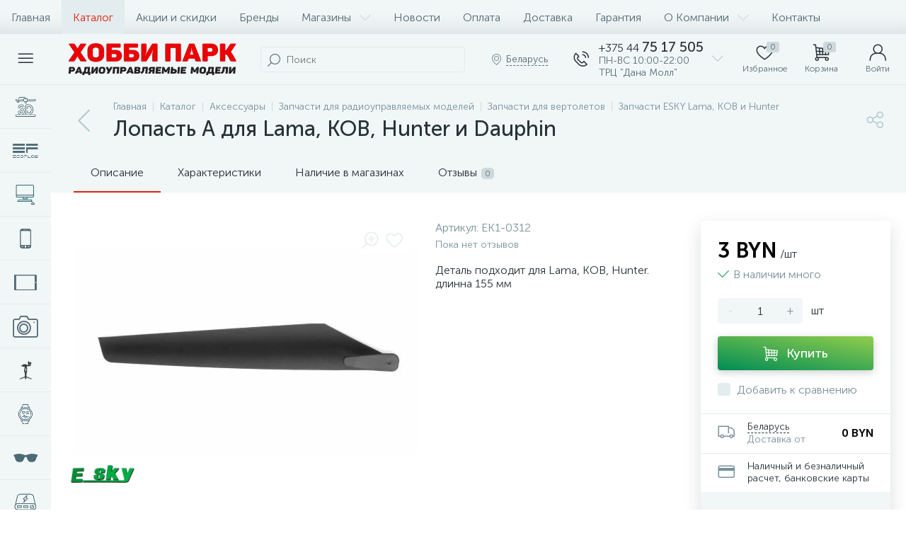

--- FILE ---
content_type: text/html; charset=UTF-8
request_url: https://hobbypark.by/catalog/zapchasti_esky_lama_kob_i_hunter/lopast_a_dlya_lama_kob_hunter_i_dauphin_/
body_size: 62285
content:
<!DOCTYPE html>
<html lang="ru">
	<head>
 <!-- Google Tag Manager -->
<script>(function(w,d,s,l,i){w[l]=w[l]||[];w[l].push({'gtm.start':
new Date().getTime(),event:'gtm.js'});var f=d.getElementsByTagName(s)[0],
j=d.createElement(s),dl=l!='dataLayer'?'&l='+l:'';j.async=true;j.src=
'https://www.googletagmanager.com/gtm.js?id='+i+dl;f.parentNode.insertBefore(j,f);
})(window,document,'script','dataLayer','GTM-MKPT2LQP');</script>
<!-- End Google Tag Manager -->
<style>.__jivoMobileButton { bottom: 40px!important; } </style>

<!-- Meta Pixel Code -->
<script>
!function(f,b,e,v,n,t,s)
{if(f.fbq)return;n=f.fbq=function(){n.callMethod?
n.callMethod.apply(n,arguments):n.queue.push(arguments)};
if(!f._fbq)f._fbq=n;n.push=n;n.loaded=!0;n.version='2.0';
n.queue=[];t=b.createElement(e);t.async=!0;
t.src=v;s=b.getElementsByTagName(e)[0];
s.parentNode.insertBefore(t,s)}(window, document,'script',
'https://connect.facebook.net/en_US/fbevents.js');
fbq('init', '532870066322047');
fbq('track', 'PageView');
</script>
<noscript><img height="1" width="1" style="display:none"
src="https://www.facebook.com/tr?id=532870066322047&ev=PageView&noscript=1"
/></noscript>
<!-- End Meta Pixel Code --> <meta http-equiv="X-UA-Compatible" content="IE=edge" />
 <meta name="viewport" content="width=device-width, initial-scale=1, maximum-scale=1, user-scalable=no" />
 <link rel="preload" href="/local/templates/enext/fonts/MuseoSansCyrl-300.woff2" as="font" type="font/woff2" crossorigin />
 <link rel="preload" href="/local/templates/enext/fonts/MuseoSansCyrl-500.woff2" as="font" type="font/woff2" crossorigin />
 <link rel="preload" href="/local/templates/enext/fonts/MuseoSansCyrl-700.woff2" as="font" type="font/woff2" crossorigin />
 <title>Лопасть А для Lama, KOB, Hunter и Dauphin на радиоуправлении Купить в Минске с Доставкой - Хобби Парк</title>
 <meta http-equiv="Content-Type" content="text/html; charset=UTF-8" />
<meta name="robots" content="index, follow" />
<meta name="description" content="Качественные Радиоуправляемые Модели и Игрушки от Магазина Хобби Парк. Доставка по Минску и Беларуси! Лопасть А для Lama, KOB, Hunter и Dauphin" />
<link href="/bitrix/js/altop.enext/intlTelInput/css/intlTelInput.min.css?167542067118587" type="text/css" rel="stylesheet" />
<link href="/bitrix/js/ui/design-tokens/dist/ui.design-tokens.css?172424136526358" type="text/css" rel="stylesheet" />
<link href="/bitrix/js/ui/fonts/opensans/ui.font.opensans.css?16705761642555" type="text/css" rel="stylesheet" />
<link href="/bitrix/js/main/popup/dist/main.popup.bundle.css?175100988531694" type="text/css" rel="stylesheet" />
<link href="/local/templates/enext/components/bitrix/catalog/.default/style.css?164447794317578" type="text/css" rel="stylesheet" />
<link href="/local/templates/enext/components/bitrix/catalog.element/.default/style.css?1644850338101389" type="text/css" rel="stylesheet" />
<link href="/local/templates/enext/js/owlCarousel/owl.carousel.min.css?16444779422895" type="text/css" rel="stylesheet" />
<link href="/bitrix/components/altop/geo.delivery.enext/templates/slide_panel/style.min.css?16196760003840" type="text/css" rel="stylesheet" />
<link href="/local/templates/enext/components/bitrix/sale.products.gift/.default/style.css?16444779432615" type="text/css" rel="stylesheet" />
<link href="/local/templates/enext/components/bitrix/catalog.product.subscribe/.default/style.min.css?16444779431674" type="text/css" rel="stylesheet" />
<link href="/local/templates/enext/components/bitrix/catalog.item/.default/style.css?164447794356856" type="text/css" rel="stylesheet" />
<link href="/local/templates/enext/components/bitrix/catalog.store.amount/.default/style.css?16444779425337" type="text/css" rel="stylesheet" />
<link href="/local/templates/enext/components/bitrix/catalog.product.subscribe/.default/style.css?16444779431879" type="text/css" rel="stylesheet" />
<link href="/bitrix/components/altop/quick.order.enext/templates/.default/style.css?1619676000442" type="text/css" rel="stylesheet" />
<link href="/local/templates/enext/components/bitrix/news.list/reviews/style.css?164447794346289" type="text/css" rel="stylesheet" />
<link href="/bitrix/components/altop/add.review.enext/templates/slide_panel/style.min.css?16196760001936" type="text/css" rel="stylesheet" />
<link href="/local/templates/enext/js/jquery.filer/jquery.filer.min.css?16444779424080" type="text/css" rel="stylesheet" />
<link href="/local/templates/enext/js/fancybox/jquery.fancybox.css?16444779425097" type="text/css" rel="stylesheet" />
<link href="/local/templates/enext/components/bitrix/sale.prediction.product.detail/.default/style.css?16444779431876" type="text/css" rel="stylesheet" />
<link href="/local/templates/enext/components/bitrix/catalog.section/.default/style.css?16444779425680" type="text/css" rel="stylesheet" />
<link href="/local/templates/enext/css/animation.min.css?16444779423650" type="text/css" data-template-style="true" rel="stylesheet" />
<link href="/local/templates/enext/css/csshake-default.min.css?16444779423410" type="text/css" data-template-style="true" rel="stylesheet" />
<link href="/local/templates/enext/js/scrollbar/jquery.scrollbar.min.css?16444779422962" type="text/css" data-template-style="true" rel="stylesheet" />
<link href="/local/templates/enext/css/bootstrap.min.css?1688476478121340" type="text/css" data-template-style="true" rel="stylesheet" />
<link href="/local/templates/enext/css/uinext2020min.min.css?16444779423133" type="text/css" data-template-style="true" rel="stylesheet" />
<link href="/local/templates/enext/css/famin.min.css?1644477942912" type="text/css" data-template-style="true" rel="stylesheet" />
<link href="/local/templates/enext/css/efn/02-auto-efn.min.css?16444779423140" type="text/css" data-template-style="true" rel="stylesheet" />
<link href="/local/templates/enext/css/efn/05-electricity-efn.min.css?16444779422957" type="text/css" data-template-style="true" rel="stylesheet" />
<link href="/local/templates/enext/css/efn/06-hand-tools-efn.min.css?16444779421723" type="text/css" data-template-style="true" rel="stylesheet" />
<link href="/local/templates/enext/css/efn/14-sport-hobby-efn.min.css?16444779421950" type="text/css" data-template-style="true" rel="stylesheet" />
<link href="/local/templates/enext/css/efn/17-appliances-electronics-efn.min.css?16444779424894" type="text/css" data-template-style="true" rel="stylesheet" />
<link href="/local/templates/enext/css/efn/26-special-equipment-efn.min.css?16444779423395" type="text/css" data-template-style="true" rel="stylesheet" />
<link href="/local/templates/enext/components/bitrix/menu/horizontal_multilevel/style.css?16444779422634" type="text/css" data-template-style="true" rel="stylesheet" />
<link href="/local/templates/enext/components/arturgolubev/search.title/altop_visual/style.css?16085422493401" type="text/css" data-template-style="true" rel="stylesheet" />
<link href="/local/templates/enext/components/bitrix/sale.location.selector.search/slide_panel/style.min.css?16444779423329" type="text/css" data-template-style="true" rel="stylesheet" />
<link href="/local/templates/enext/components/bitrix/menu/user_menu/style.css?16444779422580" type="text/css" data-template-style="true" rel="stylesheet" />
<link href="/local/templates/enext/components/bitrix/menu/catalog_menu_interface_2_0_1/style.css?164447794230660" type="text/css" data-template-style="true" rel="stylesheet" />
<link href="/local/templates/enext/components/bitrix/catalog.compare.list/.default/style.css?16444779432772" type="text/css" data-template-style="true" rel="stylesheet" />
<link href="/local/templates/enext/styles.css?168847148511676" type="text/css" data-template-style="true" rel="stylesheet" />
<link href="/local/templates/enext/template_styles.css?172614492046269" type="text/css" data-template-style="true" rel="stylesheet" />
<link href="/local/templates/enext/colors.min.css?164447794359745" type="text/css" data-template-style="true" rel="stylesheet" />
<link href="/local/templates/enext/schemes/CUSTOM_s1/colors.min.css?164439151642629" type="text/css" data-template-style="true" rel="stylesheet" />
<link href="/local/templates/enext/custom.css?1688471424145" type="text/css" data-template-style="true" rel="stylesheet" />
<script>if(!window.BX)window.BX={};if(!window.BX.message)window.BX.message=function(mess){if(typeof mess==='object'){for(let i in mess) {BX.message[i]=mess[i];} return true;}};</script>
<script>(window.BX||top.BX).message({"JS_CORE_LOADING":"Загрузка...","JS_CORE_NO_DATA":"- Нет данных -","JS_CORE_WINDOW_CLOSE":"Закрыть","JS_CORE_WINDOW_EXPAND":"Развернуть","JS_CORE_WINDOW_NARROW":"Свернуть в окно","JS_CORE_WINDOW_SAVE":"Сохранить","JS_CORE_WINDOW_CANCEL":"Отменить","JS_CORE_WINDOW_CONTINUE":"Продолжить","JS_CORE_H":"ч","JS_CORE_M":"м","JS_CORE_S":"с","JSADM_AI_HIDE_EXTRA":"Скрыть лишние","JSADM_AI_ALL_NOTIF":"Показать все","JSADM_AUTH_REQ":"Требуется авторизация!","JS_CORE_WINDOW_AUTH":"Войти","JS_CORE_IMAGE_FULL":"Полный размер"});</script>

<script src="/bitrix/js/main/core/core.js?1755694891511455"></script>

<script>BX.Runtime.registerExtension({"name":"main.core","namespace":"BX","loaded":true});</script>
<script>BX.setJSList(["\/bitrix\/js\/main\/core\/core_ajax.js","\/bitrix\/js\/main\/core\/core_promise.js","\/bitrix\/js\/main\/polyfill\/promise\/js\/promise.js","\/bitrix\/js\/main\/loadext\/loadext.js","\/bitrix\/js\/main\/loadext\/extension.js","\/bitrix\/js\/main\/polyfill\/promise\/js\/promise.js","\/bitrix\/js\/main\/polyfill\/find\/js\/find.js","\/bitrix\/js\/main\/polyfill\/includes\/js\/includes.js","\/bitrix\/js\/main\/polyfill\/matches\/js\/matches.js","\/bitrix\/js\/ui\/polyfill\/closest\/js\/closest.js","\/bitrix\/js\/main\/polyfill\/fill\/main.polyfill.fill.js","\/bitrix\/js\/main\/polyfill\/find\/js\/find.js","\/bitrix\/js\/main\/polyfill\/matches\/js\/matches.js","\/bitrix\/js\/main\/polyfill\/core\/dist\/polyfill.bundle.js","\/bitrix\/js\/main\/core\/core.js","\/bitrix\/js\/main\/polyfill\/intersectionobserver\/js\/intersectionobserver.js","\/bitrix\/js\/main\/lazyload\/dist\/lazyload.bundle.js","\/bitrix\/js\/main\/polyfill\/core\/dist\/polyfill.bundle.js","\/bitrix\/js\/main\/parambag\/dist\/parambag.bundle.js"]);
</script>
<script>BX.Runtime.registerExtension({"name":"ui.dexie","namespace":"BX.DexieExport","loaded":true});</script>
<script>BX.Runtime.registerExtension({"name":"ls","namespace":"window","loaded":true});</script>
<script>BX.Runtime.registerExtension({"name":"fx","namespace":"window","loaded":true});</script>
<script>BX.Runtime.registerExtension({"name":"fc","namespace":"window","loaded":true});</script>
<script>BX.Runtime.registerExtension({"name":"pull.protobuf","namespace":"BX","loaded":true});</script>
<script>BX.Runtime.registerExtension({"name":"rest.client","namespace":"window","loaded":true});</script>
<script>(window.BX||top.BX).message({"pull_server_enabled":"N","pull_config_timestamp":0,"shared_worker_allowed":"Y","pull_guest_mode":"N","pull_guest_user_id":0,"pull_worker_mtime":1751009997});(window.BX||top.BX).message({"PULL_OLD_REVISION":"Для продолжения корректной работы с сайтом необходимо перезагрузить страницу."});</script>
<script>BX.Runtime.registerExtension({"name":"pull.client","namespace":"BX","loaded":true});</script>
<script>BX.Runtime.registerExtension({"name":"pull","namespace":"window","loaded":true});</script>
<script>BX.Runtime.registerExtension({"name":"jquery2","namespace":"window","loaded":true});</script>
<script>(window.BX||top.BX).message({"ENEXT_ITI_COUNTRY_AF":"Афганистан","ENEXT_ITI_COUNTRY_AL":"Албания","ENEXT_ITI_COUNTRY_DZ":"Алжир","ENEXT_ITI_COUNTRY_AS":"Американское Самоа","ENEXT_ITI_COUNTRY_AD":"Андорра","ENEXT_ITI_COUNTRY_AO":"Ангола","ENEXT_ITI_COUNTRY_AI":"Ангилья","ENEXT_ITI_COUNTRY_AG":"Антигуа и Барбуда","ENEXT_ITI_COUNTRY_AR":"Аргентина","ENEXT_ITI_COUNTRY_AM":"Армения","ENEXT_ITI_COUNTRY_AW":"Аруба","ENEXT_ITI_COUNTRY_AU":"Австралия","ENEXT_ITI_COUNTRY_AT":"Австрия","ENEXT_ITI_COUNTRY_AZ":"Азербайджан","ENEXT_ITI_COUNTRY_BS":"Багамские о-ва","ENEXT_ITI_COUNTRY_BH":"Бахрейн","ENEXT_ITI_COUNTRY_BD":"Бангладеш","ENEXT_ITI_COUNTRY_BB":"Барбадос","ENEXT_ITI_COUNTRY_BY":"Беларусь","ENEXT_ITI_COUNTRY_BE":"Бельгия","ENEXT_ITI_COUNTRY_BZ":"Белиз","ENEXT_ITI_COUNTRY_BJ":"Бенин","ENEXT_ITI_COUNTRY_BM":"Бермудские острова","ENEXT_ITI_COUNTRY_BT":"Бутан","ENEXT_ITI_COUNTRY_BO":"Боливия","ENEXT_ITI_COUNTRY_BA":"Босния и Герцеговина","ENEXT_ITI_COUNTRY_BW":"Ботсвана","ENEXT_ITI_COUNTRY_BR":"Бразилия","ENEXT_ITI_COUNTRY_IO":"Британская тер. в ИО","ENEXT_ITI_COUNTRY_VG":"Виргинские острова","ENEXT_ITI_COUNTRY_BN":"Бруней","ENEXT_ITI_COUNTRY_BG":"Болгария","ENEXT_ITI_COUNTRY_BF":"Буркина-Фасо","ENEXT_ITI_COUNTRY_BI":"Бурунди","ENEXT_ITI_COUNTRY_KH":"Камбоджа","ENEXT_ITI_COUNTRY_CM":"Камерун","ENEXT_ITI_COUNTRY_CA":"Канада","ENEXT_ITI_COUNTRY_CV":"Кабо-Верде","ENEXT_ITI_COUNTRY_BQ":"Карибские Нидерланды","ENEXT_ITI_COUNTRY_KY":"Каймановы острова","ENEXT_ITI_COUNTRY_CF":"ЦАР","ENEXT_ITI_COUNTRY_TD":"Чад","ENEXT_ITI_COUNTRY_CL":"Чили","ENEXT_ITI_COUNTRY_CN":"Китай","ENEXT_ITI_COUNTRY_CX":"Остров Рождества","ENEXT_ITI_COUNTRY_CC":"Кокосовые острова","ENEXT_ITI_COUNTRY_CO":"Колумбия","ENEXT_ITI_COUNTRY_KM":"Коморские острова","ENEXT_ITI_COUNTRY_CD":"Конго (ДРК)","ENEXT_ITI_COUNTRY_CG":"Конго (Республика)","ENEXT_ITI_COUNTRY_CK":"Острова Кука","ENEXT_ITI_COUNTRY_CR":"Коста Рика","ENEXT_ITI_COUNTRY_CI":"Кот-д\u0027Ивуар","ENEXT_ITI_COUNTRY_HR":"Хорватия","ENEXT_ITI_COUNTRY_CU":"Куба","ENEXT_ITI_COUNTRY_CW":"Курасао","ENEXT_ITI_COUNTRY_CY":"Кипр","ENEXT_ITI_COUNTRY_CZ":"Чехия","ENEXT_ITI_COUNTRY_DK":"Дания","ENEXT_ITI_COUNTRY_DJ":"Джибути","ENEXT_ITI_COUNTRY_DM":"Доминика","ENEXT_ITI_COUNTRY_DO":"Доминикана","ENEXT_ITI_COUNTRY_EC":"Эквадор","ENEXT_ITI_COUNTRY_EG":"Египет","ENEXT_ITI_COUNTRY_SV":"Сальвадор","ENEXT_ITI_COUNTRY_GQ":"Экваториальная Гвинея","ENEXT_ITI_COUNTRY_ER":"Эритрея","ENEXT_ITI_COUNTRY_EE":"Эстония","ENEXT_ITI_COUNTRY_ET":"Эфиопия","ENEXT_ITI_COUNTRY_FK":"Фолклендские острова","ENEXT_ITI_COUNTRY_FO":"Фарерские острова","ENEXT_ITI_COUNTRY_FJ":"Фиджи","ENEXT_ITI_COUNTRY_FI":"Финляндия","ENEXT_ITI_COUNTRY_FR":"Франция","ENEXT_ITI_COUNTRY_GF":"Французская Гвиана","ENEXT_ITI_COUNTRY_PF":"Французская Полинезия","ENEXT_ITI_COUNTRY_GA":"Габон","ENEXT_ITI_COUNTRY_GM":"Гамбия","ENEXT_ITI_COUNTRY_GE":"Грузия","ENEXT_ITI_COUNTRY_DE":"Германия","ENEXT_ITI_COUNTRY_GH":"Гана","ENEXT_ITI_COUNTRY_GI":"Гибралтар","ENEXT_ITI_COUNTRY_GR":"Греция","ENEXT_ITI_COUNTRY_GL":"Гренландия","ENEXT_ITI_COUNTRY_GD":"Гренада","ENEXT_ITI_COUNTRY_GP":"Гваделупа","ENEXT_ITI_COUNTRY_GU":"Гуам","ENEXT_ITI_COUNTRY_GT":"Гватемала","ENEXT_ITI_COUNTRY_GG":"Гернси","ENEXT_ITI_COUNTRY_GN":"Гвинея","ENEXT_ITI_COUNTRY_GW":"Гвинея-Бисау","ENEXT_ITI_COUNTRY_GY":"Гайана","ENEXT_ITI_COUNTRY_HT":"Гаити","ENEXT_ITI_COUNTRY_HN":"Гондурас","ENEXT_ITI_COUNTRY_HK":"Гонконг","ENEXT_ITI_COUNTRY_HU":"Венгрия","ENEXT_ITI_COUNTRY_IS":"Исландия","ENEXT_ITI_COUNTRY_IN":"Индия","ENEXT_ITI_COUNTRY_ID":"Индонезия","ENEXT_ITI_COUNTRY_IR":"Иран","ENEXT_ITI_COUNTRY_IQ":"Ирак","ENEXT_ITI_COUNTRY_IE":"Ирландия","ENEXT_ITI_COUNTRY_IM":"Остров Мэн","ENEXT_ITI_COUNTRY_IL":"Израиль","ENEXT_ITI_COUNTRY_IT":"Италия","ENEXT_ITI_COUNTRY_JM":"Ямайка","ENEXT_ITI_COUNTRY_JP":"Япония","ENEXT_ITI_COUNTRY_JE":"Джерси","ENEXT_ITI_COUNTRY_JO":"Иордания","ENEXT_ITI_COUNTRY_KZ":"Казахстан","ENEXT_ITI_COUNTRY_KE":"Кения","ENEXT_ITI_COUNTRY_KI":"Кирибати","ENEXT_ITI_COUNTRY_XK":"Косово","ENEXT_ITI_COUNTRY_KW":"Кувейт","ENEXT_ITI_COUNTRY_KG":"Киргизия","ENEXT_ITI_COUNTRY_LA":"Лаос","ENEXT_ITI_COUNTRY_LV":"Латвия","ENEXT_ITI_COUNTRY_LB":"Ливан","ENEXT_ITI_COUNTRY_LS":"Лесото","ENEXT_ITI_COUNTRY_LR":"Либерия","ENEXT_ITI_COUNTRY_LY":"Ливия","ENEXT_ITI_COUNTRY_LI":"Лихтенштейн","ENEXT_ITI_COUNTRY_LT":"Литва","ENEXT_ITI_COUNTRY_LU":"Люксембург","ENEXT_ITI_COUNTRY_MO":"Макао","ENEXT_ITI_COUNTRY_MK":"Македония","ENEXT_ITI_COUNTRY_MG":"Мадагаскар","ENEXT_ITI_COUNTRY_MW":"Малави","ENEXT_ITI_COUNTRY_MY":"Малайзия","ENEXT_ITI_COUNTRY_MV":"Мальдивы","ENEXT_ITI_COUNTRY_ML":"Мали","ENEXT_ITI_COUNTRY_MT":"Мальта","ENEXT_ITI_COUNTRY_MH":"Маршалловы острова","ENEXT_ITI_COUNTRY_MQ":"Мартиника","ENEXT_ITI_COUNTRY_MR":"Мавритания","ENEXT_ITI_COUNTRY_MU":"Маврикий","ENEXT_ITI_COUNTRY_YT":"Майотта","ENEXT_ITI_COUNTRY_MX":"Мексика","ENEXT_ITI_COUNTRY_FM":"Микронезия","ENEXT_ITI_COUNTRY_MD":"Молдова","ENEXT_ITI_COUNTRY_MC":"Монако","ENEXT_ITI_COUNTRY_MN":"Монголия","ENEXT_ITI_COUNTRY_ME":"Черногория","ENEXT_ITI_COUNTRY_MS":"Монсеррат","ENEXT_ITI_COUNTRY_MA":"Марокко","ENEXT_ITI_COUNTRY_MZ":"Мозамбик","ENEXT_ITI_COUNTRY_MM":"Мьянма","ENEXT_ITI_COUNTRY_NA":"Намибия","ENEXT_ITI_COUNTRY_NR":"Науру","ENEXT_ITI_COUNTRY_NP":"Непал","ENEXT_ITI_COUNTRY_NL":"Нидерланды","ENEXT_ITI_COUNTRY_NC":"Новая Каледония","ENEXT_ITI_COUNTRY_NZ":"Новая Зеландия","ENEXT_ITI_COUNTRY_NI":"Никарагуа","ENEXT_ITI_COUNTRY_NE":"Нигер","ENEXT_ITI_COUNTRY_NG":"Нигерия","ENEXT_ITI_COUNTRY_NU":"Ниуэ","ENEXT_ITI_COUNTRY_NF":"Остров Норфолк","ENEXT_ITI_COUNTRY_KP":"Северная Корея","ENEXT_ITI_COUNTRY_MP":"СМО","ENEXT_ITI_COUNTRY_NO":"Норвегия","ENEXT_ITI_COUNTRY_OM":"Оман","ENEXT_ITI_COUNTRY_PK":"Пакистан","ENEXT_ITI_COUNTRY_PW":"Палау","ENEXT_ITI_COUNTRY_PS":"Палестина","ENEXT_ITI_COUNTRY_PA":"Панама","ENEXT_ITI_COUNTRY_PG":"Папуа - Новая Гвинея","ENEXT_ITI_COUNTRY_PY":"Парагвай","ENEXT_ITI_COUNTRY_PE":"Перу","ENEXT_ITI_COUNTRY_PH":"Филиппины","ENEXT_ITI_COUNTRY_PL":"Польша","ENEXT_ITI_COUNTRY_PT":"Португалия","ENEXT_ITI_COUNTRY_PR":"Пуэрто-Рико","ENEXT_ITI_COUNTRY_QA":"Катар","ENEXT_ITI_COUNTRY_RE":"Реюньон","ENEXT_ITI_COUNTRY_RO":"Румыния","ENEXT_ITI_COUNTRY_RU":"Россия","ENEXT_ITI_COUNTRY_RW":"Руанда","ENEXT_ITI_COUNTRY_BL":"Сен-Бартелеми","ENEXT_ITI_COUNTRY_SH":"Остров Святой Елены","ENEXT_ITI_COUNTRY_KN":"Сент-Китс и Невис","ENEXT_ITI_COUNTRY_LC":"Сент-Люсия","ENEXT_ITI_COUNTRY_MF":"Сен-Мартен","ENEXT_ITI_COUNTRY_PM":"Сен-Пьер и Микелон","ENEXT_ITI_COUNTRY_VC":"Сент-Винсент и Гренадины","ENEXT_ITI_COUNTRY_WS":"Самоа","ENEXT_ITI_COUNTRY_SM":"Сан-Марино","ENEXT_ITI_COUNTRY_ST":"Сан-Томе и Принсипи","ENEXT_ITI_COUNTRY_SA":"Саудовская Аравия","ENEXT_ITI_COUNTRY_SN":"Сенегал","ENEXT_ITI_COUNTRY_RS":"Сербия","ENEXT_ITI_COUNTRY_SC":"Сейшельские острова","ENEXT_ITI_COUNTRY_SL":"Сьерра-Леоне","ENEXT_ITI_COUNTRY_SG":"Сингапур","ENEXT_ITI_COUNTRY_SX":"Синт-Мартен","ENEXT_ITI_COUNTRY_SK":"Словакия","ENEXT_ITI_COUNTRY_SI":"Словения","ENEXT_ITI_COUNTRY_SB":"Соломоновы острова","ENEXT_ITI_COUNTRY_SO":"Сомали","ENEXT_ITI_COUNTRY_ZA":"Южная Африка","ENEXT_ITI_COUNTRY_KR":"Южная Корея","ENEXT_ITI_COUNTRY_SS":"Южный Судан","ENEXT_ITI_COUNTRY_ES":"Испания","ENEXT_ITI_COUNTRY_LK":"Шри-Ланка","ENEXT_ITI_COUNTRY_SD":"Судан","ENEXT_ITI_COUNTRY_SR":"Суринам","ENEXT_ITI_COUNTRY_SJ":"Шпицберген и Ян Майен","ENEXT_ITI_COUNTRY_SZ":"Свазиленд","ENEXT_ITI_COUNTRY_SE":"Швеция","ENEXT_ITI_COUNTRY_CH":"Швейцария","ENEXT_ITI_COUNTRY_SY":"Сирия","ENEXT_ITI_COUNTRY_TW":"Тайвань","ENEXT_ITI_COUNTRY_TJ":"Таджикистан","ENEXT_ITI_COUNTRY_TZ":"Танзания","ENEXT_ITI_COUNTRY_TH":"Таиланд","ENEXT_ITI_COUNTRY_TL":"Восточный Тимор","ENEXT_ITI_COUNTRY_TG":"Того","ENEXT_ITI_COUNTRY_TK":"Токелау","ENEXT_ITI_COUNTRY_TO":"Тонга","ENEXT_ITI_COUNTRY_TT":"Тринидад и Тобаго","ENEXT_ITI_COUNTRY_TN":"Тунис","ENEXT_ITI_COUNTRY_TR":"Турция","ENEXT_ITI_COUNTRY_TM":"Туркменистан","ENEXT_ITI_COUNTRY_TC":"Острова Теркс и Кайкос","ENEXT_ITI_COUNTRY_TV":"Тувалу","ENEXT_ITI_COUNTRY_VI":"Виргинские острова США","ENEXT_ITI_COUNTRY_UG":"Уганда","ENEXT_ITI_COUNTRY_UA":"Украина","ENEXT_ITI_COUNTRY_AE":"ОАЭ","ENEXT_ITI_COUNTRY_GB":"Великобритания","ENEXT_ITI_COUNTRY_US":"США","ENEXT_ITI_COUNTRY_UY":"Уругвай","ENEXT_ITI_COUNTRY_UZ":"Узбекистан","ENEXT_ITI_COUNTRY_VU":"Вануату","ENEXT_ITI_COUNTRY_VA":"Ватикан","ENEXT_ITI_COUNTRY_VE":"Венесуэла","ENEXT_ITI_COUNTRY_VN":"Вьетнам","ENEXT_ITI_COUNTRY_WF":"Уоллис и Футуна","ENEXT_ITI_COUNTRY_EH":"Западная Сахара","ENEXT_ITI_COUNTRY_YE":"Йемен","ENEXT_ITI_COUNTRY_ZM":"Замбия","ENEXT_ITI_COUNTRY_ZW":"Зимбабве","ENEXT_ITI_COUNTRY_AX":"Аландские острова"});</script>
<script>BX.Runtime.registerExtension({"name":"enextIntlTelInput","namespace":"window","loaded":true});</script>
<script>BX.Runtime.registerExtension({"name":"ui.design-tokens","namespace":"window","loaded":true});</script>
<script>BX.Runtime.registerExtension({"name":"ui.fonts.opensans","namespace":"window","loaded":true});</script>
<script>BX.Runtime.registerExtension({"name":"main.popup","namespace":"BX.Main","loaded":true});</script>
<script>BX.Runtime.registerExtension({"name":"popup","namespace":"window","loaded":true});</script>
<script type="extension/settings" data-extension="currency.currency-core">{"region":"by"}</script>
<script>BX.Runtime.registerExtension({"name":"currency.currency-core","namespace":"BX.Currency","loaded":true});</script>
<script>BX.Runtime.registerExtension({"name":"currency","namespace":"window","loaded":true});</script>
<script>(window.BX||top.BX).message({"LANGUAGE_ID":"ru","FORMAT_DATE":"DD.MM.YYYY","FORMAT_DATETIME":"DD.MM.YYYY HH:MI:SS","COOKIE_PREFIX":"BITRIX_SM","SERVER_TZ_OFFSET":"10800","UTF_MODE":"Y","SITE_ID":"s1","SITE_DIR":"\/","USER_ID":"","SERVER_TIME":1769597002,"USER_TZ_OFFSET":0,"USER_TZ_AUTO":"Y","bitrix_sessid":"eb83b74ec4c29183c71190d36d615aeb"});</script>


<script src="/bitrix/js/ui/dexie/dist/dexie.bundle.js?1751010037218847"></script>
<script src="/bitrix/js/main/core/core_ls.js?17369231834201"></script>
<script src="/bitrix/js/main/core/core_fx.js?155437688616888"></script>
<script src="/bitrix/js/main/core/core_frame_cache.js?175101006916945"></script>
<script src="/bitrix/js/pull/protobuf/protobuf.js?1595939410274055"></script>
<script src="/bitrix/js/pull/protobuf/model.js?159593941070928"></script>
<script src="/bitrix/js/rest/client/rest.client.js?160225198017414"></script>
<script src="/bitrix/js/pull/client/pull.client.js?175100999983861"></script>
<script src="/bitrix/js/main/jquery/jquery-2.2.4.min.js?167057622685578"></script>
<script src="/bitrix/js/altop.enext/intlTelInput/intlTelInput.min.js?161967600036995"></script>
<script src="/bitrix/js/main/popup/dist/main.popup.bundle.js?1762330030119952"></script>
<script src="/bitrix/js/currency/currency-core/dist/currency-core.bundle.js?17242412558800"></script>
<script src="/bitrix/js/currency/core_currency.js?17242412551181"></script>
<script src="/bitrix/js/arturgolubev.ecommerce/script_v2.js?1598621181897"></script>

<!-- BEGIN JIVOSITE CODE -->
 <script type='text/javascript'>
 (function(){
 var widget_id = 'vAdv11vVyC';
 var s = document.createElement('script');
 s.type = 'text/javascript';
 s.async = true;
 s.src = '//code.jivosite.com/script/widget/'+widget_id;
 var ss = document.getElementsByTagName('script')[0];
 ss.parentNode.insertBefore(s, ss);
 })();
 </script>
 <!-- END JIVOSITE CODE -->

<link rel='preload' href='/local/templates/enext/fonts/uinext2020min.woff' as='font' type='font/woff' crossorigin />
<link rel='preload' href='/local/templates/enext/fonts/famin.woff' as='font' type='font/woff' crossorigin />
<link rel='preload' href='/local/templates/enext/fonts/efn/02-auto-efn.woff' as='font' type='font/woff' crossorigin />
<link rel='preload' href='/local/templates/enext/fonts/efn/05-electricity-efn.woff' as='font' type='font/woff' crossorigin />
<link rel='preload' href='/local/templates/enext/fonts/efn/06-hand-tools-efn.woff' as='font' type='font/woff' crossorigin />
<link rel='preload' href='/local/templates/enext/fonts/efn/14-sport-hobby-efn.woff' as='font' type='font/woff' crossorigin />
<link rel='preload' href='/local/templates/enext/fonts/efn/17-appliances-electronics-efn.woff' as='font' type='font/woff' crossorigin />
<link rel='preload' href='/local/templates/enext/fonts/efn/26-special-equipment-efn.woff' as='font' type='font/woff' crossorigin />
<link rel='icon' type='image/png' href='/upload/enext/e5e/icon.png' />
<link rel='apple-touch-icon' href='/upload/enext/e5e/icon.png' />
<link rel='apple-touch-icon' sizes='180x180' href='/upload/enext/e5e/icon.png' />
<meta name='theme-color' content='#e5200d' />
<meta name='msapplication-navbutton-color' content='#e5200d' />
<meta name='apple-mobile-web-app-status-bar-style' content='#e5200d' />
<meta property='og:type' content='product' />
<meta property='og:title' content='Лопасть А для Lama, KOB, Hunter и Dauphin' />
<meta property='og:description' content='Качественные Радиоуправляемые Модели и Игрушки от Магазина Хобби Парк. Доставка по Минску и Беларуси! Лопасть А для Lama, KOB, Hunter и Dauphin' />
<meta property='og:url' content='https://hobbypark.by/catalog/zapchasti_esky_lama_kob_i_hunter/lopast_a_dlya_lama_kob_hunter_i_dauphin_/' />
<meta property='og:image' content='https://hobbypark.by/upload/iblock/ef3/1952615874.jpg' />
<meta property='og:image:width' content='960' />
<meta property='og:image:height' content='575' />
<link rel='image_src' href='https://hobbypark.by/upload/iblock/ef3/1952615874.jpg' />



<script src="/local/templates/enext/js/bootstrap.min.js?164447794237045"></script>
<script src="/local/templates/enext/js/formValidation.min.js?1644477942129735"></script>
<script src="/local/templates/enext/js/inputmask.min.js?1644477942115795"></script>
<script src="/local/templates/enext/js/jquery.hoverIntent.min.js?16444779421753"></script>
<script src="/local/templates/enext/js/moremenu.min.js?16444779421406"></script>
<script src="/local/templates/enext/js/scrollbar/jquery.scrollbar.min.js?164447794212227"></script>
<script src="/local/templates/enext/js/main.min.js?164447794218010"></script>
<script src="/local/templates/enext/js/custom.js?164447794239"></script>
<script src="/local/templates/enext/components/bitrix/menu/horizontal_multilevel/script.js?16444779423028"></script>
<script src="/local/templates/enext/components/bitrix/news.list/header_contacts/script.js?164447794328684"></script>
<script src="/bitrix/components/arturgolubev/search.title/script.js?17634744889674"></script>
<script src="/local/templates/enext/components/arturgolubev/search.title/altop_visual/script.js?17636338456657"></script>
<script src="/bitrix/components/altop/geo.location.enext/templates/.default/script.js?16196760004715"></script>
<script src="/bitrix/components/altop/sale.basket.basket.line/templates/.default/script.js?16196760007595"></script>
<script src="/bitrix/components/altop/user.enext/templates/.default/script.js?16197660315908"></script>
<script src="/local/templates/enext/components/bitrix/menu/catalog_menu_interface_2_0_1/script.js?164447794212159"></script>
<script src="/local/templates/enext/components/bitrix/catalog.compare.list/.default/script.js?16444779431125"></script>
<script src="/local/templates/enext/components/bitrix/catalog.products.viewed/.default/script.js?16444779421318"></script>
<script src="/bitrix/components/altop/forms.enext/templates/feedback/script.js?16298875408828"></script>
<script src="/local/templates/enext/components/bitrix/catalog/.default/script.js?164447794311691"></script>
<script src="/local/templates/enext/components/bitrix/catalog.element/.default/script.js?1644477943267313"></script>
<script src="/local/templates/enext/js/owlCarousel/owl.carousel.min.js?164447794242791"></script>
<script src="/local/templates/enext/components/bitrix/sale.products.gift/.default/script.js?16444779435819"></script>
<script src="/local/templates/enext/components/bitrix/catalog.item/.default/script.js?1644477943114681"></script>
<script src="/local/templates/enext/components/bitrix/catalog.store.amount/.default/script.js?16444779425164"></script>
<script src="/local/templates/enext/components/bitrix/catalog.product.subscribe/.default/script.js?164447794317872"></script>
<script src="/bitrix/components/altop/quick.order.enext/templates/.default/script.js?162988754013930"></script>
<script src="/local/templates/enext/components/bitrix/news.list/reviews/script.js?164447794319851"></script>
<script src="/local/templates/enext/js/jquery.filer/jquery.filer.min.js?164447794222415"></script>
<script src="/local/templates/enext/js/fancybox/jquery.fancybox.pack.js?164447794223134"></script>
<script src="/local/templates/enext/components/bitrix/sale.prediction.product.detail/.default/script.js?1644477943604"></script>
<script src="/local/templates/enext/components/bitrix/catalog.section/.default/script.js?16444779429370"></script>

	</head>
	<body class="slide-menu-interface-2-0-1-inner" data-img-webp="true">
 <!-- Google Tag Manager (noscript) -->
<noscript><iframe src="https://www.googletagmanager.com/ns.html?id=GTM-MKPT2LQP"
height="0" width="0" style="display:none;visibility:hidden"></iframe></noscript>
<!-- End Google Tag Manager (noscript) -->


<style>
.youtube {
max-width: 100%;
}
</style><!--'start_frame_cache_4TgThD'--><!--'end_frame_cache_4TgThD'--> <div class="page-wrapper">
 <div class="hidden-xs hidden-sm hidden-print top-menu-wrapper">
 <div class="top-menu">
 
<ul class="horizontal-multilevel-menu" id="horizontal-multilevel-menu-obbx_3951543183_LkGdQn"> 
	<li><a href="/">Главная</a></li>
 <li class='active'>
 <a href="/catalog/">Каталог</a>
 </li>
 <li>
 <a href="/promotions/">Акции и скидки</a>
 </li>
 <li>
 <a href="/brands/">Бренды</a>
 </li>
 <li data-entity="dropdown">
 <a href="/places/">Магазины <i class="icon-arrow-down"></i></a>
 <ul class="horizontal-multilevel-dropdown-menu" data-entity="dropdown-menu">
 <li>
 <a href="/places/dealers/">Наши дилеры</a>
 </li>
 </ul></li> <li>
 <a href="/news/">Новости</a>
 </li>
 <li>
 <a href="/payments/">Оплата</a>
 </li>
 <li>
 <a href="/delivery/">Доставка</a>
 </li>
 <li>
 <a href="/warranty/">Гарантия</a>
 </li>
 <li data-entity="dropdown">
 <a href="/about/">О Компании <i class="icon-arrow-down"></i></a>
 <ul class="horizontal-multilevel-dropdown-menu" data-entity="dropdown-menu">
 <li>
 <a href="/about/partners_opt/">Оптовым покупателям</a>
 </li>
 <li>
 <a href="/about/reviews/">Отзывы о компании</a>
 </li>
 <li>
 <a href="/about/details/">Реквизиты</a>
 </li>
 </ul></li> <li>
 <a href="/contacts/">Контакты</a>
 </li>
 </ul>

<script type="text/javascript"> 
	var obbx_3951543183_LkGdQn = new JCHorizontalMultilevelMenu({
 container: 'horizontal-multilevel-menu-obbx_3951543183_LkGdQn'
	});
</script> </div>
 </div>
 <div class="hidden-print top-panel-wrapper"> 
 <div class="top-panel">
 <div class="top-panel__cols">
 <div class="top-panel__col top-panel__thead"> 
 <div class="top-panel__cols"> 
 <div class="top-panel__col top-panel__menu-icon-container" data-entity="menu-icon">
 <i class="icon-menu"></i>
 </div>
 
 <div class="top-panel__col top-panel__logo">
 <a href="/"><img src="/upload/Logo_hp.webp?1623739622"></a> </div>
 
<script type="text/javascript">
	BX.message({ 
 HEADER_CONTACTS_TITLE: 'Контакты',
 HEADER_CONTACTS_ITEM_TODAY: 'Сегодня',
 HEADER_CONTACTS_ITEM_24_HOURS: 'Круглосуточно',
 HEADER_CONTACTS_ITEM_OFF: 'Выходной',
 HEADER_CONTACTS_ITEM_BREAK: 'Перерыв',
 HEADER_CONTACTS_SEE_REVIEWS: 'Смотреть отзывы',
 HEADER_CONTACTS_ADD_REVIEW: 'Оставить первый отзыв',
 HEADER_CONTACTS_CALLBACK: 'Заказать звонок',
 HEADER_CONTACTS_TEMPLATE_PATH: '/local/templates/enext/components/bitrix/news.list/header_contacts'
	});
</script>


	<div class="top-panel__col top-panel__contacts">
 <a class="top-panel__contacts-block" id="bx_3218110189_14628" href="javascript:void(0)">
 <span class="top-panel__contacts-icon"><i class="icon-phone-call"></i></span>
 <span class="top-panel__contacts-caption hidden-xs hidden-sm">
 <span class="top-panel__contacts-title"><span>+375 44 </span> 75 17 505</span>
 <span class="top-panel__contacts-descr">ПН-ВС 10:00-22:00 <br>
 ТРЦ "Дана Молл"</span>
 </span>
 <span class="top-panel__contacts-icon hidden-xs hidden-sm"><i class="icon-arrow-down"></i></span>
 </a>
 <script type="text/javascript">
 var obbx_3218110189_14628 = new JCNewsListHeaderContacts({'ITEM':{'NAME':'ООО &quot;Хобби-Парк&quot; ','PREVIEW_PICTURE':'/upload/iblock/8b7/31664f46b0540e838bd816183c5aeb35.png','ADDRESS':'','MAP':'','TIMEZONE':'+3','WORKING_HOURS':{'MON':{'WORK_START':'10:00','WORK_END':'22:00','BREAK_START':'','BREAK_END':'','NAME':'ПН'},'TUE':{'WORK_START':'10:00','WORK_END':'22:00','BREAK_START':'','BREAK_END':'','NAME':'ВТ'},'WED':{'WORK_START':'10:00','WORK_END':'22:00','BREAK_START':'','BREAK_END':'','NAME':'СР'},'THU':{'WORK_START':'10:00','WORK_END':'22:00','BREAK_START':'','BREAK_END':'','NAME':'ЧТ'},'FRI':{'WORK_START':'10:00','WORK_END':'22:00','BREAK_START':'','BREAK_END':'','NAME':'ПТ'},'SAT':{'WORK_START':'10:00','WORK_END':'22:00','BREAK_START':'','BREAK_END':'','NAME':'СБ'},'SUN':{'WORK_START':'10:00','WORK_END':'22:00','BREAK_START':'','BREAK_END':'','NAME':'ВС'}},'PHONE':{'VALUE':['+375 29 75 17 505','+375 44 75 17 505','+375 33 9001-001','+375 44 75 15 505','+375 17 370-70-70'],'DESCRIPTION':['ТРЦ &quot;Дана Молл&quot;','ТРЦ &quot;Дана Молл&quot;','DJI-STORE','ТЦ &quot;GreenCity&quot;','Для юридических лиц']},'WHATSAPP':'','VIBER':'','TELEGRAM':'','INSTAGRAM':'','EMAIL':{'VALUE':['office@hobbypark.by'],'DESCRIPTION':['']},'SKYPE':''},'VISUAL':{'ID':'bx_3218110189_14628'},'PARAMETERS':'[base64].15c74145cee0ce20ac9a6293bc53bb704e278f14f88d6df4ede3c47de4846004','BTN_CALLBACK':true,'BTN_ADD_REVIEW':true,'REVIEWS_PAGE_LINK':'/about/reviews/','RATING_VALUE':'4.6','REVIEWS_COUNT':'10','REVIEWS_DECLENSION':'отзывов'});
 </script>
	</div>
 </div>
 </div>
 <div class="top-panel__col top-panel__tfoot">
 <div class="top-panel__cols"> 
 <div class="hidden-md hidden-lg top-panel__col top-panel__catalog-icon" data-entity="catalog-icon">
 <i class="icon-box-list"></i>
 <span class="top-panel__catalog-icon-title">Каталог</span>
 </div>
 
 <div class="top-panel__col top-panel__search-container">
 <a class="top-panel__search-btn hidden-md hidden-lg" href="javascript:void(0)" data-entity="showSearch">
 <span class="top-panel__search-btn-block">
 <i class="icon-search"></i>
 <span class="top-panel__search-btn-title">Поиск</span>
 </span>
 </a>
 <div class="top-panel__search hidden-xs hidden-sm">
 <div id="title-search">
 <form action="/catalog/"> 
 <input type="text" name="q" id="title-search-input" maxlength="50" autocomplete="off" placeholder="Поиск" value="" />
 <span class="title-search-icon"><i class="icon-search"></i></span>
 </form>
	</div>

<script>
	BX.ready(function(){
 new JCTitleSearchAT({
 'WAIT_IMAGE': '<div><span></span></div>',
 'AJAX_PAGE' : '/catalog/zapchasti_esky_lama_kob_i_hunter/lopast_a_dlya_lama_kob_hunter_i_dauphin_/',
 'CONTAINER_ID': 'title-search',
 'INPUT_ID': 'title-search-input',
 'MIN_QUERY_LEN': 1
 });
	});
</script>

 </div>
 </div> 
 <div class="hidden-xs hidden-sm top-panel__col top-panel__geo-location">
 
<div class="top-panel__geo-location-block" id="geo-location-obbx_2802721151_AsrmUV">
	<i class="icon-map-marker"></i>
	<!--'start_frame_cache_geo-location-obbx_2802721151_AsrmUV'-->	<span data-entity="city">Беларусь</span>
	<!--'end_frame_cache_geo-location-obbx_2802721151_AsrmUV'--></div>


<script type="text/javascript">
	BX.message({
 GEO_LOCATION_SLIDE_PANEL_TITLE: 'Регион доставки'
	});
	BX.Sale.GeoLocationComponent.init({
 siteId: 's1',
 componentPath: '/bitrix/components/altop/geo.location.enext', 
 parameters: '[base64].f1b4084bae2d8778ae0727bff19ffb7ff088bc4ea30d15e67e40525d3ed2e394',
 container: 'geo-location-obbx_2802721151_AsrmUV'
	});
</script> </div>
 
<script type="text/javascript">
	BX.message({ 
 HEADER_CONTACTS_TITLE: 'Контакты',
 HEADER_CONTACTS_ITEM_TODAY: 'Сегодня',
 HEADER_CONTACTS_ITEM_24_HOURS: 'Круглосуточно',
 HEADER_CONTACTS_ITEM_OFF: 'Выходной',
 HEADER_CONTACTS_ITEM_BREAK: 'Перерыв',
 HEADER_CONTACTS_SEE_REVIEWS: 'Смотреть отзывы',
 HEADER_CONTACTS_ADD_REVIEW: 'Оставить первый отзыв',
 HEADER_CONTACTS_CALLBACK: 'Заказать звонок',
 HEADER_CONTACTS_TEMPLATE_PATH: '/local/templates/enext/components/bitrix/news.list/header_contacts'
	});
</script>


	<div class="top-panel__col top-panel__contacts">
 <a class="top-panel__contacts-block" id="bx_651765591_14628" href="javascript:void(0)">
 <span class="top-panel__contacts-icon"><i class="icon-phone-call"></i></span>
 <span class="top-panel__contacts-caption hidden-xs hidden-sm">
 <span class="top-panel__contacts-title"><span>+375 44 </span> 75 17 505</span>
 <span class="top-panel__contacts-descr">ПН-ВС 10:00-22:00 <br>
 ТРЦ "Дана Молл"</span>
 </span>
 <span class="top-panel__contacts-icon hidden-xs hidden-sm"><i class="icon-arrow-down"></i></span>
 </a>
 <script type="text/javascript">
 var obbx_651765591_14628 = new JCNewsListHeaderContacts({'ITEM':{'NAME':'ООО &quot;Хобби-Парк&quot; ','PREVIEW_PICTURE':'/upload/iblock/8b7/31664f46b0540e838bd816183c5aeb35.png','ADDRESS':'','MAP':'','TIMEZONE':'+3','WORKING_HOURS':{'MON':{'WORK_START':'10:00','WORK_END':'22:00','BREAK_START':'','BREAK_END':'','NAME':'ПН'},'TUE':{'WORK_START':'10:00','WORK_END':'22:00','BREAK_START':'','BREAK_END':'','NAME':'ВТ'},'WED':{'WORK_START':'10:00','WORK_END':'22:00','BREAK_START':'','BREAK_END':'','NAME':'СР'},'THU':{'WORK_START':'10:00','WORK_END':'22:00','BREAK_START':'','BREAK_END':'','NAME':'ЧТ'},'FRI':{'WORK_START':'10:00','WORK_END':'22:00','BREAK_START':'','BREAK_END':'','NAME':'ПТ'},'SAT':{'WORK_START':'10:00','WORK_END':'22:00','BREAK_START':'','BREAK_END':'','NAME':'СБ'},'SUN':{'WORK_START':'10:00','WORK_END':'22:00','BREAK_START':'','BREAK_END':'','NAME':'ВС'}},'PHONE':{'VALUE':['+375 29 75 17 505','+375 44 75 17 505','+375 33 9001-001','+375 44 75 15 505','+375 17 370-70-70'],'DESCRIPTION':['ТРЦ &quot;Дана Молл&quot;','ТРЦ &quot;Дана Молл&quot;','DJI-STORE','ТЦ &quot;GreenCity&quot;','Для юридических лиц']},'WHATSAPP':'','VIBER':'','TELEGRAM':'','INSTAGRAM':'','EMAIL':{'VALUE':['office@hobbypark.by'],'DESCRIPTION':['']},'SKYPE':''},'VISUAL':{'ID':'bx_651765591_14628'},'PARAMETERS':'[base64].15c74145cee0ce20ac9a6293bc53bb704e278f14f88d6df4ede3c47de4846004','BTN_CALLBACK':true,'BTN_ADD_REVIEW':true,'REVIEWS_PAGE_LINK':'/about/reviews/','RATING_VALUE':'4.6','REVIEWS_COUNT':'10','REVIEWS_DECLENSION':'отзывов'});
 </script>
	</div>
 
<div class="top-panel__col top-panel__mini-cart">
	<script type="text/javascript">
 var bx_basketh3CV5Q = new BitrixSmallCart;
	</script>
	<div id="bx_basketh3CV5Q" class="mini-cart"> 
 <!--'start_frame_cache_bx_basketh3CV5Q'-->	<a class="mini-cart__delay empty" href="/personal/cart/?delay=Y" title="Избранное" data-entity="delay">
 <i class="icon-heart"></i> 
 <span class="mini-cart__count">0</span>
 <span class="mini-cart__title">Избранное</span>
	</a>
	<a class="mini-cart__cart empty" href="javascript:void(0)" title="Корзина" data-entity="cart">
 <i class="icon-cart"></i> 
 <span class="mini-cart__count">0</span>
 <span class="mini-cart__title">Корзина</span>
	</a>
<!--'end_frame_cache_bx_basketh3CV5Q'-->	</div>
	<script type="text/javascript">
 bx_basketh3CV5Q.siteId = "s1";
 bx_basketh3CV5Q.cartId = "bx_basketh3CV5Q";
 bx_basketh3CV5Q.ajaxPath = "/bitrix/components/altop/sale.basket.basket.line/ajax.php";
 bx_basketh3CV5Q.templateName = ".default";
 bx_basketh3CV5Q.arParams = {'PATH_TO_BASKET':'/personal/cart/','CACHE_TYPE':'A','SHOW_DELAY':'Y','SHOW_BASKET':'Y','SHOW_CONTACTS':'Y','BASKET_VIEW':'RIGHT','AJAX':'N','~PATH_TO_BASKET':'/personal/cart/','~CACHE_TYPE':'A','~SHOW_DELAY':'Y','~SHOW_BASKET':'Y','~SHOW_CONTACTS':'Y','~BASKET_VIEW':'RIGHT','~AJAX':'N','cartId':'bx_basketh3CV5Q'};
 bx_basketh3CV5Q.activate();
	</script>
</div> <div class="top-panel__col top-panel__user">
 <!--'start_frame_cache_top-panel__user-link'-->
<a class="top-panel__user-link" href="javascript:void(0)" title="Войти" id="user-obfodefn">
	<span class="top-panel__user-block">
 <i class="icon-user"></i>
 <span class="top-panel__user-title">Войти</span>
	</span>	
</a>

<script type="text/javascript">
	BX.message({
 USER_SLIDE_PANEL_TITLE: 'Авторизация'
	});
	var obfodefn = new JCUserComponent({
 container: 'user-obfodefn',
 isAuth: ''
	});
</script>

<!--'end_frame_cache_top-panel__user-link'--> </div>
 </div>
 </div>
 </div>
 </div>
 </div>
 <div class="catalog-menu catalog-menu-two_levels_large_cards catalog-menu-mobile-two_levels" id="catalog-menu-obbx_92906147_g8taYv" data-entity="dropdown-menu">
 <div class="hidden-md hidden-lg catalog-menu-title"><div class="catalog-menu-title-icon"><i class="icon-back"></i></div><div class="catalog-menu-title-text">Каталог</div></div>
 <ul> 
 <li data-entity="dropdown">
 <a href="/catalog/3d_printery/">
 <span class="catalog-menu-pic">
 <img src="/upload/iblock/1b1/je75mrrb8b396rnng9ufzvdptlbbx6aq/3D-printery.webp?1721042487" width="104" height="83" alt="3D принтеры" title="3D принтеры" />
 </span>
 <span class="catalog-menu-text">3D принтеры</span>
 <span class="catalog-menu-arrow"><i class="icon-arrow-right"></i></span>
 </a>
 <div class="catalog-menu-dropdown-menu" data-entity="dropdown-menu">
 <ul> 
 <li>
 <a href="/catalog/3d_printery_by/">
 <span class="catalog-menu-pic">
 <img src="/upload/iblock/0d4/ctd3wa0o46a9cwwokn2lvbo1yjfd2bxa/3d_printery.webp" width="180" height="180" alt="3D принтеры" title="3D принтеры" />
 </span>
 <span class="catalog-menu-text">3D принтеры</span>
 </a>
 </li>
 <li>
 <a href="/catalog/lazernye_gravery/">
 <span class="catalog-menu-pic">
 <img src="/upload/iblock/42b/8fqzp3dm327epiro12d8gb3uosxs0ewe/lazernye_gravery.webp" width="180" height="180" alt="Лазерные граверы" title="Лазерные граверы" />
 </span>
 <span class="catalog-menu-text">Лазерные граверы</span>
 </a>
 </li>
 <li>
 <a href="/catalog/3d_skanery/">
 <span class="catalog-menu-pic">
 <img src="/upload/iblock/b54/hv7xtlgl3q2pnr3l2i14vaat2cs641tx/3d_skanery.webp" width="180" height="180" alt="3D сканеры" title="3D сканеры" />
 </span>
 <span class="catalog-menu-text">3D сканеры</span>
 </a>
 </li>
 <li>
 <a href="/catalog/filamentnye_sushilki/">
 <span class="catalog-menu-pic">
 <img src="/upload/iblock/01b/xjqu62f4naprcmlqxq9xzheyj4ixu3zv/filamentnye_sushilki.webp" width="180" height="180" alt="Филаментные сушилки" title="Филаментные сушилки" />
 </span>
 <span class="catalog-menu-text">Филаментные сушилки</span>
 </a>
 </li>
 <li>
 <a href="/catalog/dopolnitelnoe_oborudovanie/">
 <span class="catalog-menu-pic">
 <img src="/upload/iblock/012/pfv0m16w0v4q261hcdpy16izub0fuxyz/dopolnitelnoe_oborudovanie.webp" width="180" height="180" alt="Дополнительное оборудование" title="Дополнительное оборудование" />
 </span>
 <span class="catalog-menu-text">Дополнительное оборудование</span>
 </a>
 </li>
 <li>
 <a href="/catalog/filamenty/">
 <span class="catalog-menu-pic">
 <img src="/upload/iblock/b7f/5z0vr3rq976ikpgs2z2cr3j6k9llc232/filament.webp" width="180" height="180" alt="Филаменты" title="Филаменты" />
 </span>
 <span class="catalog-menu-text">Филаменты</span>
 </a>
 </li>
 <li>
 <a href="/catalog/fotopolimernaya_smola/">
 <span class="catalog-menu-pic">
 <img src="/upload/iblock/3a0/4yvbmsdpbzj3f4zm8ey3zbc3ysxguu7m/fotopolimernaya_smola.webp" width="180" height="180" alt="Фотополимерная смола" title="Фотополимерная смола" />
 </span>
 <span class="catalog-menu-text">Фотополимерная смола</span>
 </a>
 </li>
 <li>
 <a href="/catalog/aksessuary_3d/">
 <span class="catalog-menu-pic">
 <img src="/upload/iblock/026/nbw7bci31gc6sjviw0f6par4ti8qveqw/aksessuary_3d.webp" width="189" height="180" alt="Аксессуары" title="Аксессуары" />
 </span>
 <span class="catalog-menu-text">Аксессуары</span>
 </a>
 </li>
 </ul></div></li> <li data-entity="dropdown">
 <a href="/catalog/zaryadnye_stantsii_ecoflow/">
 <span class="catalog-menu-pic">
 <img src="/upload/iblock/ce8/b7g0oof1r99dkfftf3kxmww93gnh4meg/ecoflow-kupit-v-Minske.webp?1685450425" width="144" height="83" alt="Зарядные станции Ecoflow" title="Зарядные станции Ecoflow" />
 </span>
 <span class="catalog-menu-text">Зарядные станции Ecoflow</span>
 <span class="catalog-menu-arrow"><i class="icon-arrow-right"></i></span>
 </a>
 <div class="catalog-menu-dropdown-menu" data-entity="dropdown-menu">
 <ul> 
 <li>
 <a href="/catalog/zaryadnye_stantsii_river/">
 <span class="catalog-menu-pic">
 <img src="/upload/iblock/39d/9yhma3v0q6zizq3t0k7rvfc29k43wn0l/zaryadnye_stantsii_river.webp" width="210" height="210" alt="Зарядные станции River" title="Зарядные станции River" />
 </span>
 <span class="catalog-menu-text">Зарядные станции River</span>
 </a>
 </li>
 <li>
 <a href="/catalog/zaryadnye_stantsii_delta/">
 <span class="catalog-menu-pic">
 <img src="/upload/iblock/af8/77s5cx1lpkb3rzxfs9pt8mxlukqbcrlg/zaryadnye_stantsii_delta.webp" width="223" height="210" alt="Зарядные станции Delta" title="Зарядные станции Delta" />
 </span>
 <span class="catalog-menu-text">Зарядные станции Delta</span>
 </a>
 </li>
 <li>
 <a href="/catalog/zaryadnye_stantsii_trail/">
 <span class="catalog-menu-pic">
 <img src="/upload/iblock/dbc/yocdzw3seph9ayyumq35e8ax15vuha7l/Portativnaya-stantsiya-pitaniya-ECOFLOW-TRAIL-300-_1_Photoroom.webp?1765352719" width="1200" height="1200" alt="Зарядные станции Trail" title="Зарядные станции Trail" />
 </span>
 <span class="catalog-menu-text">Зарядные станции Trail</span>
 </a>
 </li>
 <li>
 <a href="/catalog/solnechnye_paneli/">
 <span class="catalog-menu-pic">
 <img src="/upload/iblock/ae3/cjte2kkgb9xgq909fmk7oq6o8ep7okno/solnechnye_paneli.webp" width="220" height="210" alt="Солнечные панели" title="Солнечные панели" />
 </span>
 <span class="catalog-menu-text">Солнечные панели</span>
 </a>
 </li>
 <li>
 <a href="/catalog/ekosistemy/">
 <span class="catalog-menu-pic">
 <img src="/upload/iblock/244/suzq3e2uammbcxt583waj54i2kpahc0k/ekosistemy.webp" width="210" height="210" alt="Экосистемы" title="Экосистемы" />
 </span>
 <span class="catalog-menu-text">Экосистемы</span>
 </a>
 </li>
 <li>
 <a href="/catalog/generatory/">
 <span class="catalog-menu-pic">
 <img src="/upload/iblock/0b6/pqm0bd6ixsg1u5mzgc2mxqot3j5dxqnh/generatory.webp" width="184" height="180" alt="Генераторы" title="Генераторы" />
 </span>
 <span class="catalog-menu-text">Генераторы</span>
 </a>
 </li>
 <li>
 <a href="/catalog/poverbanki_ecoflow/">
 <span class="catalog-menu-pic">
 <img src="/upload/iblock/069/ynqi963u8htwcxc9fti6dn1qmznpg94g/poverbanki_ecoflow.webp" width="180" height="180" alt="Повербанки" title="Повербанки" />
 </span>
 <span class="catalog-menu-text">Повербанки</span>
 </a>
 </li>
 <li>
 <a href="/catalog/eko_tekhnika/">
 <span class="catalog-menu-pic">
 <img src="/upload/iblock/457/jrazsjbd19vvophnf2nqxbmsq9hwm89i/eko_tekhnika.webp" width="189" height="180" alt="Эко-техника" title="Эко-техника" />
 </span>
 <span class="catalog-menu-text">Эко-техника</span>
 </a>
 </li>
 <li>
 <a href="/catalog/aksessuary/">
 <span class="catalog-menu-pic">
 <img src="/upload/iblock/6b7/g9zhwmkm68p5tbdulsuuvkrpwg4h5k4r/aksessuary_ecoflow.webp" width="202" height="180" alt="Аксессуары" title="Аксессуары" />
 </span>
 <span class="catalog-menu-text">Аксессуары</span>
 </a>
 </li>
 </ul></div></li> <li data-entity="dropdown">
 <a href="/catalog/kompyutery_i_periferiya/">
 <span class="catalog-menu-pic">
 <img src="/upload/iblock/435/1u67nbns53exkfg12dqov5sgoihj9j6p/komp.webp?1758010637" width="104" height="83" alt="Компьютеры и периферия" title="Компьютеры и периферия" />
 </span>
 <span class="catalog-menu-text">Компьютеры и периферия</span>
 <span class="catalog-menu-arrow"><i class="icon-arrow-right"></i></span>
 </a>
 <div class="catalog-menu-dropdown-menu" data-entity="dropdown-menu">
 <ul> 
 <li>
 <a href="/catalog/monobloki/">
 <span class="catalog-menu-pic">
 <img src="/upload/iblock/787/1hi4forow3kud0xncswlrzeywhlerp8a/monobloki.webp" width="180" height="180" alt="Моноблоки" title="Моноблоки" />
 </span>
 <span class="catalog-menu-text">Моноблоки</span>
 </a>
 </li>
 <li>
 <a href="/catalog/monitory/">
 <span class="catalog-menu-pic">
 <img src="/upload/iblock/9aa/4jg1cslmre68fdnswzemr9cqwbi8e6b1/monitory.webp" width="221" height="180" alt="Мониторы" title="Мониторы" />
 </span>
 <span class="catalog-menu-text">Мониторы</span>
 </a>
 </li>
 <li>
 <a href="/catalog/portativnye_monitory/">
 <span class="catalog-menu-pic">
 <img src="/upload/iblock/c52/twuuql6dep9dahpeeou74efhm2s1mgzn/portativnye_monitory.webp" width="180" height="180" alt="Портативные мониторы" title="Портативные мониторы" />
 </span>
 <span class="catalog-menu-text">Портативные мониторы</span>
 </a>
 </li>
 <li>
 <a href="/catalog/klaviatury/">
 <span class="catalog-menu-pic">
 <img src="/upload/iblock/283/5ongwlj3urhblg4038v6sz13pgar2osw/zagruzheno.webp?1759740197" width="1200" height="1200" alt="Клавиатуры" title="Клавиатуры" />
 </span>
 <span class="catalog-menu-text">Клавиатуры</span>
 </a>
 </li>
 <li>
 <a href="/catalog/myshi/">
 <span class="catalog-menu-pic">
 <img src="/upload/iblock/0ec/ixb1m24wa7oppwkk67vpznp1holmowyg/zagruzheno-_1_.webp?1759738870" width="800" height="800" alt="Мыши" title="Мыши" />
 </span>
 <span class="catalog-menu-text">Мыши</span>
 </a>
 </li>
 <li>
 <a href="/catalog/igrovye_naushniki_komp/">
 <span class="catalog-menu-pic">
 <img src="/upload/iblock/291/1n525r7s8ycaedg8au4y6onlu4twcob2/zagruzheno.webp?1759738804" width="1200" height="1200" alt="Игровые наушники" title="Игровые наушники" />
 </span>
 <span class="catalog-menu-text">Игровые наушники</span>
 </a>
 </li>
 <li>
 <a href="/catalog/strimpady/">
 <span class="catalog-menu-pic">
 <img src="/upload/iblock/786/b4aqr5gfg6igsqut29kk84ajni8ljsp4/strimpad.webp?1760295743" width="180" height="180" alt="Стримпады" title="Стримпады" />
 </span>
 <span class="catalog-menu-text">Стримпады</span>
 </a>
 </li>
 </ul></div></li> <li data-entity="dropdown">
 <a href="/catalog/mobilnye_telefony_i_aksessuary/">
 <span class="catalog-menu-pic">
 <img src="/upload/iblock/84d/i28dpusi2z4tr1if9jkd7ram3i6n0c46/Telefon.webp?1729665977" width="104" height="83" alt="Мобильные телефоны и аксессуары" title="Мобильные телефоны и аксессуары" />
 </span>
 <span class="catalog-menu-text">Мобильные телефоны и аксессуары</span>
 <span class="catalog-menu-arrow"><i class="icon-arrow-right"></i></span>
 </a>
 <div class="catalog-menu-dropdown-menu" data-entity="dropdown-menu">
 <ul> 
 <li>
 <a href="/catalog/mobilnye_telefony/">
 <span class="catalog-menu-pic">
 <img src="/upload/iblock/749/lm3xn6ce0crhxakaei2fgdvb8jnvar1a/mobilnye_telefony.webp" width="180" height="180" alt="Мобильные телефоны" title="Мобильные телефоны" />
 </span>
 <span class="catalog-menu-text">Мобильные телефоны</span>
 </a>
 </li>
 <li>
 <a href="/catalog/aksessuary_dlya_mobilnykh_telefonov/">
 <span class="catalog-menu-pic">
 <img src="/upload/iblock/3b3/79vlfxkm8ui49m2ln06vcn95rilexjn3/aksessuar.webp" width="180" height="180" alt="Аксессуары для мобильных телефонов" title="Аксессуары для мобильных телефонов" />
 </span>
 <span class="catalog-menu-text">Аксессуары для мобильных телефонов</span>
 </a>
 </li>
 </ul></div></li> <li data-entity="dropdown">
 <a href="/catalog/planshety/">
 <span class="catalog-menu-pic">
 <img src="/upload/iblock/5e2/ipok4d05tmvr4k2wt5icg20yiesvn52k/Planshet.webp?1729666188" width="104" height="83" alt="Планшеты" title="Планшеты" />
 </span>
 <span class="catalog-menu-text">Планшеты</span>
 <span class="catalog-menu-arrow"><i class="icon-arrow-right"></i></span>
 </a>
 <div class="catalog-menu-dropdown-menu" data-entity="dropdown-menu">
 <ul> 
 <li>
 <a href="/catalog/planshety_doogee/">
 <span class="catalog-menu-pic">
 <img src="/upload/iblock/233/0587qqds15wf4ztdsz4m1d3c5c0fydh3/doogee.webp" width="711" height="150" alt="Планшеты Doogee" title="Планшеты Doogee" />
 </span>
 <span class="catalog-menu-text">Планшеты Doogee</span>
 </a>
 </li>
 <li>
 <a href="/catalog/planshety_ulefone/">
 <span class="catalog-menu-pic">
 <img src="/upload/iblock/5a2/c6cqvhelxnbmflczsuv340zo2ml6d2sn/ulefone.webp" width="522" height="150" alt="Планшеты UleFone" title="Планшеты UleFone" />
 </span>
 <span class="catalog-menu-text">Планшеты UleFone</span>
 </a>
 </li>
 <li>
 <a href="/catalog/planshety_teclast/">
 <span class="catalog-menu-pic">
 <img src="/upload/iblock/fd8/t3u8y036aavltb8wgoisrvhv554g7tsj/teclast.webp" width="627" height="80" alt="Планшеты Teclast" title="Планшеты Teclast" />
 </span>
 <span class="catalog-menu-text">Планшеты Teclast</span>
 </a>
 </li>
 <li>
 <a href="/catalog/planshety_cubot/">
 <span class="catalog-menu-pic">
 <img src="/upload/iblock/197/sawewoibarfvcyuaslb1yr5n9uszkp6l/cubot.webp" width="946" height="150" alt="Планшеты Cubot" title="Планшеты Cubot" />
 </span>
 <span class="catalog-menu-text">Планшеты Cubot</span>
 </a>
 </li>
 <li>
 <a href="/catalog/planshety_alldocube/">
 <span class="catalog-menu-pic">
 <img src="/upload/iblock/082/wy3th8ln9d7ia7qkgry21dzqk4538a0e/rectangle_large_type_2_8a7134fb0f55e42f7d880f1b8a36f6b6_Photoroom.webp?1769588943" width="1280" height="362" alt="Планшеты Alldocube" title="Планшеты Alldocube" />
 </span>
 <span class="catalog-menu-text">Планшеты Alldocube</span>
 </a>
 </li>
 </ul></div></li> <li data-entity="dropdown">
 <a href="/catalog/ekshen_kamery/">
 <span class="catalog-menu-icon"><i class="efn17-camera"></i></span>
 <span class="catalog-menu-text">Экшн-камеры</span>
 <span class="catalog-menu-arrow"><i class="icon-arrow-right"></i></span>
 </a>
 <div class="catalog-menu-dropdown-menu" data-entity="dropdown-menu">
 <ul> 
 <li>
 <a href="/catalog/kamery_insta360/">
 <span class="catalog-menu-pic">
 <img src="/upload/iblock/7c8/mcfubsggi4dwgg3pr4she16jq7ojmzo8/kamery_insta360.webp" width="180" height="180" alt="Камеры Insta360" title="Камеры Insta360" />
 </span>
 <span class="catalog-menu-text">Камеры Insta360</span>
 </a>
 </li>
 <li>
 <a href="/catalog/kamery_dji/">
 <span class="catalog-menu-pic">
 <img src="/upload/iblock/7b9/m1b7xn3ni9o9e6t2x0kk1fs5tkd6p5rm/kamery_dji.webp" width="180" height="180" alt="Камеры DJI" title="Камеры DJI" />
 </span>
 <span class="catalog-menu-text">Камеры DJI</span>
 </a>
 </li>
 <li>
 <a href="/catalog/sjcam/">
 <span class="catalog-menu-pic">
 <img src="/upload/iblock/a92/fs64h7exe9fgot943jukqtr66see90k9/sjcam_kamery.webp" width="180" height="180" alt="Камеры SJcam" title="Камеры SJcam" />
 </span>
 <span class="catalog-menu-text">Камеры SJcam</span>
 </a>
 </li>
 <li>
 <a href="/catalog/kamery_fimi/">
 <span class="catalog-menu-pic">
 <img src="/upload/iblock/06b/iwkdr17pko83o86wozoi94l9k52d7mov/kamery_fimi.webp" width="180" height="187" alt="Камеры FIMI" title="Камеры FIMI" />
 </span>
 <span class="catalog-menu-text">Камеры FIMI</span>
 </a>
 </li>
 </ul></div></li> <li data-entity="dropdown">
 <a href="/catalog/stabilizatory_i_mikrofony/">
 <span class="catalog-menu-pic">
 <img src="/upload/iblock/94c/ismkhw8vcb35gw9lpd2bgpvvrioik2pm/Stabilizatory.webp?1655386244" width="69" height="50" alt="Стабилизаторы и микрофоны" title="Стабилизаторы и микрофоны" />
 </span>
 <span class="catalog-menu-text">Стабилизаторы и микрофоны</span>
 <span class="catalog-menu-arrow"><i class="icon-arrow-right"></i></span>
 </a>
 <div class="catalog-menu-dropdown-menu" data-entity="dropdown-menu">
 <ul> 
 <li>
 <a href="/catalog/stabilizatory_insta360/">
 <span class="catalog-menu-pic">
 <img src="/upload/iblock/92e/5t0nnx7wcvqwj7h0b4prv9ahnqptw6cb/stabilizatory_insta360.webp" width="180" height="180" alt="Стабилизаторы Insta360" title="Стабилизаторы Insta360" />
 </span>
 <span class="catalog-menu-text">Стабилизаторы Insta360</span>
 </a>
 </li>
 <li>
 <a href="/catalog/stabilizatory_dji/">
 <span class="catalog-menu-pic">
 <img src="/upload/iblock/559/xgsj9sz059y88cyrua0297r0yg6m5ypn/stabilizatorydji.webp" width="180" height="180" alt="Стабилизаторы DJI" title="Стабилизаторы DJI" />
 </span>
 <span class="catalog-menu-text">Стабилизаторы DJI</span>
 </a>
 </li>
 <li>
 <a href="/catalog/moza/">
 <span class="catalog-menu-pic">
 <img src="/upload/iblock/d20/jepzyqdfk83b2y7tmi2f2x018nqovrpq/moza_stabilizator.webp" width="180" height="180" alt="Стабилизаторы MOZA" title="Стабилизаторы MOZA" />
 </span>
 <span class="catalog-menu-text">Стабилизаторы MOZA</span>
 </a>
 </li>
 <li>
 <a href="/catalog/zhiyun/">
 <span class="catalog-menu-pic">
 <img src="/upload/iblock/475/xhs7v3szds3nel21144u6upqngc9dou6/zhiyun_stabilizator.webp" width="180" height="180" alt="Стабилизаторы ZHIYUN" title="Стабилизаторы ZHIYUN" />
 </span>
 <span class="catalog-menu-text">Стабилизаторы ZHIYUN</span>
 </a>
 </li>
 <li>
 <a href="/catalog/stabilizatory_hohem/">
 <span class="catalog-menu-pic">
 <img src="/upload/iblock/c48/lv1g8vt5ieontz65fea6qi5lx4vel43i/stabilizatory_hohem.webp" width="180" height="180" alt="Стабилизаторы Hohem" title="Стабилизаторы Hohem" />
 </span>
 <span class="catalog-menu-text">Стабилизаторы Hohem</span>
 </a>
 </li>
 <li>
 <a href="/catalog/mikrofony_i_aksessuary/">
 <span class="catalog-menu-pic">
 <img src="/upload/iblock/dea/q16zxbhza6qntf1iw264km6s03043wbs/mikrofony_i_aksessuary.webp" width="180" height="180" alt="Микрофоны и аксессуары" title="Микрофоны и аксессуары" />
 </span>
 <span class="catalog-menu-text">Микрофоны и аксессуары</span>
 </a>
 </li>
 </ul></div></li> <li data-entity="dropdown">
 <a href="/catalog/smart_chasy/">
 <span class="catalog-menu-pic">
 <img src="/upload/iblock/588/u90zfb7a0wm8d7ft6qnfx1xmtliwt9gt/smart-watch.webp?1750835283" width="104" height="83" alt="Смарт-часы" title="Смарт-часы" />
 </span>
 <span class="catalog-menu-text">Смарт-часы</span>
 <span class="catalog-menu-arrow"><i class="icon-arrow-right"></i></span>
 </a>
 <div class="catalog-menu-dropdown-menu" data-entity="dropdown-menu">
 <ul> 
 <li>
 <a href="/catalog/smart_chasy_xo/">
 <span class="catalog-menu-pic">
 <img src="/upload/iblock/312/059plz0xx9ovbupakbjfqcf9y8istxv5/xo.webp" width="357" height="170" alt="Смарт-часы XO" title="Смарт-часы XO" />
 </span>
 <span class="catalog-menu-text">Смарт-часы XO</span>
 </a>
 </li>
 <li>
 <a href="/catalog/smart-chasy-cubot/">
 <span class="catalog-menu-pic">
 <img src="/upload/iblock/117/m0tanodjfkpnzrre9u9rt99ocnul9gmm/cubot.webp" width="946" height="150" alt="Смарт-часы Cubot" title="Смарт-часы Cubot" />
 </span>
 <span class="catalog-menu-text">Смарт-часы Cubot</span>
 </a>
 </li>
 <li>
 <a href="/catalog/smart_chasy_kieslect/">
 <span class="catalog-menu-pic">
 <img src="/upload/iblock/517/vl3j815mpq0go5x4jdjni8wffssiuf7b/kieslect.webp" width="180" height="180" alt="Смарт-часы Kieslect" title="Смарт-часы Kieslect" />
 </span>
 <span class="catalog-menu-text">Смарт-часы Kieslect</span>
 </a>
 </li>
 <li>
 <a href="/catalog/smart_chasy_nothing/">
 <span class="catalog-menu-pic">
 <img src="/upload/iblock/e68/1uxbf7isqyo3nox9npwi1d96r3l3q3ef/nothing.webp?1763465760" width="1024" height="184" alt="Смарт-часы Nothing" title="Смарт-часы Nothing" />
 </span>
 <span class="catalog-menu-text">Смарт-часы Nothing</span>
 </a>
 </li>
 </ul></div></li> <li data-entity="dropdown">
 <a href="/catalog/umnye_ochki/">
 <span class="catalog-menu-pic">
 <img src="/upload/iblock/1dc/gp6fbdjulfzj1ivrej23pu87ntgp2dw8/Ochki.webp?1730114049" width="104" height="83" alt="Умные Очки" title="Умные Очки" />
 </span>
 <span class="catalog-menu-text">Умные Очки</span>
 <span class="catalog-menu-arrow"><i class="icon-arrow-right"></i></span>
 </a>
 <div class="catalog-menu-dropdown-menu" data-entity="dropdown-menu">
 <ul> 
 <li>
 <a href="/catalog/xreal_minsk/">
 <span class="catalog-menu-pic">
 <img src="/upload/iblock/bd5/aoquqrrws6esobytbhrfw9a185wsvyy2/zagruzheno.webp?1747207467" width="439" height="152" alt="Очки Xreal" title="Очки Xreal" />
 </span>
 <span class="catalog-menu-text">Очки Xreal</span>
 </a>
 </li>
 <li>
 <a href="/catalog/rokid/">
 <span class="catalog-menu-pic">
 <img src="/upload/iblock/7da/8qy8zb10jqponl4kzdwygp6kffgqkeaa/rokid.webp" width="585" height="180" alt="Очки Rokid" title="Очки Rokid" />
 </span>
 <span class="catalog-menu-text">Очки Rokid</span>
 </a>
 </li>
 <li>
 <a href="/catalog/viture/">
 <span class="catalog-menu-pic">
 <img src="/upload/iblock/de8/7k5jc11zrjfls131yjx83k68rt7teeyb/viture.webp" width="557" height="180" alt="Очки Viture" title="Очки Viture" />
 </span>
 <span class="catalog-menu-text">Очки Viture</span>
 </a>
 </li>
 </ul></div></li> <li data-entity="dropdown">
 <a href="/catalog/xo/">
 <span class="catalog-menu-pic">
 <img src="/upload/iblock/6da/90d14pw5oyfv6u4ka1utqlyo20dues4l/Gadzhety.webp?1758097842" width="104" height="83" alt="Гаджеты" title="Гаджеты" />
 </span>
 <span class="catalog-menu-text">Гаджеты</span>
 <span class="catalog-menu-arrow"><i class="icon-arrow-right"></i></span>
 </a>
 <div class="catalog-menu-dropdown-menu" data-entity="dropdown-menu">
 <ul> 
 <li>
 <a href="/catalog/power_bank/">
 <span class="catalog-menu-pic">
 <img src="/upload/iblock/a9b/jlk3azl98rsw8och6kj0z8f6ekfuuv2l/power_bank.webp" width="180" height="180" alt="Power Bank" title="Power Bank" />
 </span>
 <span class="catalog-menu-text">Power Bank</span>
 </a>
 </li>
 <li>
 <a href="/catalog/avtomobilnye_aksessuary_xo/">
 <span class="catalog-menu-pic">
 <img src="/upload/iblock/488/juk08n7brgti1u59i8btdinp4ecnd7w8/avtomobilnye_aksessuary.webp" width="180" height="180" alt="Автомобильные аксессуары" title="Автомобильные аксессуары" />
 </span>
 <span class="catalog-menu-text">Автомобильные аксессуары</span>
 </a>
 </li>
 <li>
 <a href="/catalog/aksessuary_dlya_smartfonov_xo/">
 <span class="catalog-menu-pic">
 <img src="/upload/iblock/17f/3sj8k1v2sk5vgev7n401a98cuc2196gr/aksessuary_dlya_smartfonov.webp" width="180" height="180" alt="Аксессуары для смартфонов" title="Аксессуары для смартфонов" />
 </span>
 <span class="catalog-menu-text">Аксессуары для смартфонов</span>
 </a>
 </li>
 <li>
 <a href="/catalog/ventilyatory_xo/">
 <span class="catalog-menu-pic">
 <img src="/upload/iblock/ce0/6mrxlamoy86nziyph5vgmok4oz5sac9l/ventilyatory.webp" width="180" height="180" alt="Вентиляторы" title="Вентиляторы" />
 </span>
 <span class="catalog-menu-text">Вентиляторы</span>
 </a>
 </li>
 <li>
 <a href="/catalog/drugie_tovary_dlya_doma_i_otdykha_xo/">
 <span class="catalog-menu-pic">
 <img src="/upload/iblock/dc8/2xosw7cx667s3xr44s11nqx7rcwrvc91/tovary_dlya_doma.webp" width="180" height="180" alt="Другие товары для дома и отдыха" title="Другие товары для дома и отдыха" />
 </span>
 <span class="catalog-menu-text">Другие товары для дома и отдыха</span>
 </a>
 </li>
 <li>
 <a href="/catalog/zaryadnye_ustroystva_xo/">
 <span class="catalog-menu-pic">
 <img src="/upload/iblock/f63/3pdll5shrfx64t6mysers4w1vhslckm5/zaryadnye_ustroystva_xo.webp" width="180" height="180" alt="Зарядные устройства" title="Зарядные устройства" />
 </span>
 <span class="catalog-menu-text">Зарядные устройства</span>
 </a>
 </li>
 <li>
 <a href="/catalog/kabeli_i_perekhodniki_xo/">
 <span class="catalog-menu-pic">
 <img src="/upload/iblock/29b/d5ux4gmostjste8kfwq0tywun9xih183/kabeli_i_perekhodniki_xo.webp" width="180" height="180" alt="Кабели и переходники" title="Кабели и переходники" />
 </span>
 <span class="catalog-menu-text">Кабели и переходники</span>
 </a>
 </li>
 <li>
 <a href="/catalog/kamery_xo/">
 <span class="catalog-menu-pic">
 <img src="/upload/iblock/ea8/hvb35m49uldy5vifajzvolfyjy1oua3j/kamery_xo.webp" width="180" height="180" alt="Камеры" title="Камеры" />
 </span>
 <span class="catalog-menu-text">Камеры</span>
 </a>
 </li>
 <li>
 <a href="/catalog/kompyuternaya_periferiya_xo/">
 <span class="catalog-menu-pic">
 <img src="/upload/iblock/6f0/nlr2erpn3m5dosusuj59kjkh0vzf6ie1/kompyuternaya_periferiya.webp" width="180" height="180" alt="Компьютерная периферия" title="Компьютерная периферия" />
 </span>
 <span class="catalog-menu-text">Компьютерная периферия</span>
 </a>
 </li>
 <li>
 <a href="/catalog/lampy_i_nochniki_xo/">
 <span class="catalog-menu-pic">
 <img src="/upload/iblock/198/8lm27mkl30t1vaiihyne4lkgsjlae5da/lampy_i_nochniki.webp" width="180" height="180" alt="Лампы и ночники" title="Лампы и ночники" />
 </span>
 <span class="catalog-menu-text">Лампы и ночники</span>
 </a>
 </li>
 <li>
 <a href="/catalog/mikrofony_xo/">
 <span class="catalog-menu-pic">
 <img src="/upload/iblock/cf9/fhbv7a8umw9oatq93aj70ewk23l6r4w4/mikrofony_xo.webp" width="180" height="180" alt="Микрофоны" title="Микрофоны" />
 </span>
 <span class="catalog-menu-text">Микрофоны</span>
 </a>
 </li>
 <li>
 <a href="/catalog/naushniki_xo/">
 <span class="catalog-menu-pic">
 <img src="/upload/iblock/c60/ou995ykhoq1ny9qqtruppv6izxssq7vy/Naushniki.webp" width="200" height="200" alt="Наушники" title="Наушники" />
 </span>
 <span class="catalog-menu-text">Наушники</span>
 </a>
 </li>
 <li>
 <a href="/catalog/portativnye_kolonki_xo/">
 <span class="catalog-menu-pic">
 <img src="/upload/iblock/c68/8gdt6hxmd3h4e8t6dra3yhmh3sr8y2fo/portativnye_kolonki.webp" width="180" height="180" alt="Портативные колонки" title="Портативные колонки" />
 </span>
 <span class="catalog-menu-text">Портативные колонки</span>
 </a>
 </li>
 <li>
 <a href="/catalog/stabilizatory_i_selfi_palki_xo/">
 <span class="catalog-menu-pic">
 <img src="/upload/iblock/8b4/09e1gmr9f81zc9fwidlcpkd4ueit65rn/selfi_palki_xo.webp" width="180" height="180" alt="Стабилизаторы и селфи палки" title="Стабилизаторы и селфи палки" />
 </span>
 <span class="catalog-menu-text">Стабилизаторы и селфи палки</span>
 </a>
 </li>
 <li>
 <a href="/catalog/tovary_dlya_detey_xo/">
 <span class="catalog-menu-pic">
 <img src="/upload/iblock/ba8/hz99wy6wv3txp2zt7tobskldnrhnztiu/tovary_dlya_detey.webp" width="180" height="180" alt="Товары для детей" title="Товары для детей" />
 </span>
 <span class="catalog-menu-text">Товары для детей</span>
 </a>
 </li>
 <li>
 <a href="/catalog/uvlazhniteli_vozdukha_xo/">
 <span class="catalog-menu-pic">
 <img src="/upload/iblock/122/vwjnxokv558pieq8h110jf42t8zkfyby/uvlazhniteli_vozdukha_xo.webp" width="180" height="180" alt="Увлажнители воздуха" title="Увлажнители воздуха" />
 </span>
 <span class="catalog-menu-text">Увлажнители воздуха</span>
 </a>
 </li>
 <li>
 <a href="/catalog/flesh_nakopiteli_xo/">
 <span class="catalog-menu-pic">
 <img src="/upload/iblock/437/husnxnds7fe3dence8jk52vx53ia32gc/flashki_xo.webp" width="180" height="180" alt="Флеш накопители" title="Флеш накопители" />
 </span>
 <span class="catalog-menu-text">Флеш накопители</span>
 </a>
 </li>
 </ul></div></li> <li data-entity="dropdown">
 <a href="/catalog/roboty/">
 <span class="catalog-menu-pic">
 <img src="/upload/iblock/c56/0h01rt3y33hkvoufzi12gzyeybscl049/roboty.webp?1767952368" width="104" height="83" alt="Роботы" title="Роботы" />
 </span>
 <span class="catalog-menu-text">Роботы</span>
 <span class="catalog-menu-arrow"><i class="icon-arrow-right"></i></span>
 </a>
 <div class="catalog-menu-dropdown-menu" data-entity="dropdown-menu">
 <ul> 
 <li>
 <a href="/catalog/unitree_robotics/">
 <span class="catalog-menu-pic">
 <img src="/upload/iblock/8ed/q1kna74az6sj50i795zzkmczr1tuavww/unitree.webp" width="368" height="150" alt="Unitree" title="Unitree" />
 </span>
 <span class="catalog-menu-text">Unitree</span>
 </a>
 </li>
 <li>
 <a href="/catalog/keenon/">
 <span class="catalog-menu-pic">
 <img src="/upload/iblock/0ec/gy6n53i73a6lln7k2e3ieikwwouzyt5q/keenon.webp" width="426" height="120" alt="Keenon" title="Keenon" />
 </span>
 <span class="catalog-menu-text">Keenon</span>
 </a>
 </li>
 <li>
 <a href="/catalog/pudu/">
 <span class="catalog-menu-pic">
 <img src="/upload/iblock/78d/2wwha9n4pke3gvt700a0hm3aakjpje6m/k3lyg3me23alckqrbrt20s7r0gzuf6t0.webp?1769587288" width="721" height="204" alt="PUDU" title="PUDU" />
 </span>
 <span class="catalog-menu-text">PUDU</span>
 </a>
 </li>
 </ul></div></li> <li>
 <a href="/catalog/umnyy_dom/">
 <span class="catalog-menu-pic">
 <img src="/upload/iblock/79a/3v89vslbdhsl4ue5pqtl7acr39144p6a/smart-home.webp?1769516274" width="104" height="83" alt="Умный дом" title="Умный дом" />
 </span>
 <span class="catalog-menu-text">Умный дом</span>
 </a>
 </li>
 <li data-entity="dropdown">
 <a href="/catalog/dji/">
 <span class="catalog-menu-pic">
 <img src="/upload/iblock/049/dji_1.webp?1623832426" width="144" height="83" alt="DJI" title="DJI" />
 </span>
 <span class="catalog-menu-text">DJI</span>
 <span class="catalog-menu-arrow"><i class="icon-arrow-right"></i></span>
 </a>
 <div class="catalog-menu-dropdown-menu" data-entity="dropdown-menu">
 <ul> 
 <li>
 <a href="/catalog/kvadrokoptery_dji/">
 <span class="catalog-menu-pic">
 <img src="/upload/iblock/f83/s2g98zgs96gkxay5cxj8xrpuwvg28a9k/kvadrokoptery_dji.webp" width="267" height="200" alt="Квадрокоптеры DJI" title="Квадрокоптеры DJI" />
 </span>
 <span class="catalog-menu-text">Квадрокоптеры DJI</span>
 </a>
 </li>
 <li>
 <a href="/catalog/stedikamy_i_podvesy_dji/">
 <span class="catalog-menu-pic">
 <img src="/upload/iblock/177/nr5y9esg1beqeygivrgsuoisd8vczgkg/stedikamy_i_podvesy_dji.webp" width="186" height="200" alt="Подвесы DJI" title="Подвесы DJI" />
 </span>
 <span class="catalog-menu-text">Подвесы DJI</span>
 </a>
 </li>
 <li>
 <a href="/catalog/videoochki_dji/">
 <span class="catalog-menu-pic">
 <img src="/upload/iblock/6d4/Videoochki-DJI.webp?1619678155" width="98" height="59" alt="Видеоочки и мониторы DJI" title="Видеоочки и мониторы DJI" />
 </span>
 <span class="catalog-menu-text">Видеоочки и мониторы DJI</span>
 </a>
 </li>
 <li>
 <a href="/catalog/programmnoe_obespechenie/">
 <span class="catalog-menu-pic">
 <img src="/upload/iblock/ec8/qxgjlpkm2oidj4ghs3ebz1lybdewz806/programmnoe_obespechenie.webp" width="200" height="200" alt="Программное обеспечение" title="Программное обеспечение" />
 </span>
 <span class="catalog-menu-text">Программное обеспечение</span>
 </a>
 </li>
 </ul></div></li> <li data-entity="dropdown">
 <a href="/catalog/kvadrokoptery/">
 <span class="catalog-menu-icon"><i class="efn14-drone"></i></span>
 <span class="catalog-menu-text">Квадрокоптеры</span>
 <span class="catalog-menu-arrow"><i class="icon-arrow-right"></i></span>
 </a>
 <div class="catalog-menu-dropdown-menu" data-entity="dropdown-menu">
 <ul> 
 <li>
 <a href="/catalog/kvadrokoptery_professionalnye/">
 <span class="catalog-menu-pic">
 <img src="/upload/iblock/b06/0kjjg2h64664863a8sdihpbscvci29qp/kvadrokoptery_professionalnye.webp" width="218" height="180" alt="Профессиональные и гоночные квадрокоптеры" title="Профессиональные и гоночные квадрокоптеры" />
 </span>
 <span class="catalog-menu-text">Профессиональные и гоночные квадрокоптеры</span>
 </a>
 </li>
 </ul></div></li> <li data-entity="dropdown">
 <a href="/catalog/avtomodeli/">
 <span class="catalog-menu-icon"><i class="efn14-rc-car"></i></span>
 <span class="catalog-menu-text">Автомодели</span>
 <span class="catalog-menu-arrow"><i class="icon-arrow-right"></i></span>
 </a>
 <div class="catalog-menu-dropdown-menu" data-entity="dropdown-menu">
 <ul> 
 <li>
 <a href="/catalog/igrushki_mashinki/">
 <span class="catalog-menu-pic">
 <img src="/upload/iblock/857/6af44a6ac7f16f38c6607d5efcf0399f.webp?1619678155" width="115" height="60" alt="Игрушки машинки" title="Игрушки машинки" />
 </span>
 <span class="catalog-menu-text">Игрушки машинки</span>
 </a>
 </li>
 <li>
 <a href="/catalog/monster/">
 <span class="catalog-menu-pic">
 <img src="/upload/iblock/e2f/47f70615306b625a1594f3298d8c6591.webp?1619678155" width="300" height="138" alt="Проф. Машины" title="Проф. Машины" />
 </span>
 <span class="catalog-menu-text">Проф. Машины</span>
 </a>
 </li>
 </ul></div></li> <li data-entity="dropdown">
 <a href="/catalog/konstruktory/">
 <span class="catalog-menu-icon"><i class="efn14-constructor-blocks"></i></span>
 <span class="catalog-menu-text">Конструкторы</span>
 <span class="catalog-menu-arrow"><i class="icon-arrow-right"></i></span>
 </a>
 <div class="catalog-menu-dropdown-menu" data-entity="dropdown-menu">
 <ul> 
 <li>
 <a href="/catalog/konstruktory1/">
 <span class="catalog-menu-pic">
 <img src="/upload/iblock/161/71jjufiemcdbgfrywg3i1427twr9k31r/konstruktory.webp" width="492" height="250" alt="Детские конструкторы" title="Детские конструкторы" />
 </span>
 <span class="catalog-menu-text">Детские конструкторы</span>
 </a>
 </li>
 <li>
 <a href="/catalog/konstruktory_na_batareykakh_aa_aaa/">
 <span class="catalog-menu-pic">
 <img src="/upload/iblock/96d/1g4tbep110la5yrfwhlmuphebf7i0iea/konstruktory_na_batareykakh.webp" width="299" height="200" alt="Конструкторы на батарейках" title="Конструкторы на батарейках" />
 </span>
 <span class="catalog-menu-text">Конструкторы на батарейках</span>
 </a>
 </li>
 <li>
 <a href="/catalog/konstruktory_na_radioupravlenii/">
 <span class="catalog-menu-pic">
 <img src="/upload/iblock/946/2gves7pspi7n4zjxc28d0ubjp5v07izh/konstruktory_na_radioupravlenii.webp" width="180" height="180" alt="Конструкторы на радиоуправлении" title="Конструкторы на радиоуправлении" />
 </span>
 <span class="catalog-menu-text">Конструкторы на радиоуправлении</span>
 </a>
 </li>
 <li>
 <a href="/catalog/konstruktory_na_solnechnoy_bataree/">
 <span class="catalog-menu-pic">
 <img src="/upload/iblock/cd0/3417d1932561d80bcc473adfc20b95bc.webp?1619678155" width="144" height="112" alt="Конструкторы на солнечной батарее" title="Конструкторы на солнечной батарее" />
 </span>
 <span class="catalog-menu-text">Конструкторы на солнечной батарее</span>
 </a>
 </li>
 </ul></div></li> <li data-entity="dropdown">
 <a href="/catalog/stroitelnaya_tekhnika/">
 <span class="catalog-menu-icon"><i class="efn26-crawler-excavator"></i></span>
 <span class="catalog-menu-text">Строительная техника</span>
 <span class="catalog-menu-arrow"><i class="icon-arrow-right"></i></span>
 </a>
 <div class="catalog-menu-dropdown-menu" data-entity="dropdown-menu">
 <ul> 
 <li>
 <a href="/catalog/stroitelnaya_tekhnika1/">
 <span class="catalog-menu-pic">
 <img src="/upload/iblock/889/19712605bc61c2d068c6d10f5c75aef9.webp?1619678155" width="200" height="150" alt="Строительная техника на пульте" title="Строительная техника на пульте" />
 </span>
 <span class="catalog-menu-text">Строительная техника на пульте</span>
 </a>
 </li>
 </ul></div></li> <li data-entity="dropdown">
 <a href="/catalog/katera_i_yakhty/">
 <span class="catalog-menu-icon"><i class="efn14-sailing-yacht"></i></span>
 <span class="catalog-menu-text">Катера и Яхты</span>
 <span class="catalog-menu-arrow"><i class="icon-arrow-right"></i></span>
 </a>
 <div class="catalog-menu-dropdown-menu" data-entity="dropdown-menu">
 <ul> 
 <li>
 <a href="/catalog/katera/">
 <span class="catalog-menu-pic">
 <img src="/upload/iblock/7b4/9b951f46ce82485976c02e8a59f8a7eb.webp?1619678155" width="300" height="112" alt="Катера" title="Катера" />
 </span>
 <span class="catalog-menu-text">Катера</span>
 </a>
 </li>
 </ul></div></li> <li data-entity="dropdown">
 <a href="/catalog/igrushki/">
 <span class="catalog-menu-icon"><i class="efn14-robot"></i></span>
 <span class="catalog-menu-text">Игрушки</span>
 <span class="catalog-menu-arrow"><i class="icon-arrow-right"></i></span>
 </a>
 <div class="catalog-menu-dropdown-menu" data-entity="dropdown-menu">
 <ul> 
 <li>
 <a href="/catalog/transformery/">
 <span class="catalog-menu-pic">
 <img src="/upload/iblock/ac5/x3e18090x08jhf5lfkvolimj9ah8ze35/Matatalab.webp" width="371" height="180" alt="Matatalab" title="Matatalab" />
 </span>
 <span class="catalog-menu-text">Matatalab</span>
 </a>
 </li>
 <li>
 <a href="/catalog/poezda_i_treki/">
 <span class="catalog-menu-pic">
 <img src="/upload/iblock/601/ez_tec_62040.webp?1619678155" width="234" height="133" alt="Поезда и Треки" title="Поезда и Треки" />
 </span>
 <span class="catalog-menu-text">Поезда и Треки</span>
 </a>
 </li>
 <li>
 <a href="/catalog/tovary_dlya_tvorchestva_i_razvitiya/">
 <span class="catalog-menu-pic">
 <img src="/upload/iblock/ff7/zqk73o2qihj8j9ql9yye61wl2ie90t39/tovary_dlya_tvorchestva.webp" width="180" height="180" alt="Для творчества и развития" title="Для творчества и развития" />
 </span>
 <span class="catalog-menu-text">Для творчества и развития</span>
 </a>
 </li>
 <li>
 <a href="/catalog/interaktivnye_igrushki/">
 <span class="catalog-menu-pic">
 <img src="/upload/iblock/7e1/1g7tqoo98452yx3pvgiwt4p658ycewdh/interaktivnye_igrushki.webp" width="180" height="180" alt="Интерактивные игрушки" title="Интерактивные игрушки" />
 </span>
 <span class="catalog-menu-text">Интерактивные игрушки</span>
 </a>
 </li>
 <li>
 <a href="/catalog/kukly_i_aksessuary/">
 <span class="catalog-menu-pic">
 <img src="/upload/iblock/6e0/ih3i6shnxr1b2k8cdrlx2afwj5p953ky/kukly_i_aksessuary.webp" width="180" height="180" alt="Куклы и аксессуары" title="Куклы и аксессуары" />
 </span>
 <span class="catalog-menu-text">Куклы и аксессуары</span>
 </a>
 </li>
 <li>
 <a href="/catalog/roboty_pauki_zmei_ptitsy/">
 <span class="catalog-menu-pic">
 <img src="/upload/iblock/2c8/jm3y332s05dtsiwm47dzfn57xezi1k14/roboty.webp" width="300" height="200" alt="Роботы, Пауки, Змеи" title="Роботы, Пауки, Змеи" />
 </span>
 <span class="catalog-menu-text">Роботы, Пауки, Змеи</span>
 </a>
 </li>
 </ul></div></li> <li data-entity="dropdown">
 <a href="/catalog/tanki/">
 <span class="catalog-menu-icon"><i class="efn14-tank"></i></span>
 <span class="catalog-menu-text">Танки</span>
 <span class="catalog-menu-arrow"><i class="icon-arrow-right"></i></span>
 </a>
 <div class="catalog-menu-dropdown-menu" data-entity="dropdown-menu">
 <ul> 
 <li>
 <a href="/catalog/tanki1/">
 <span class="catalog-menu-pic">
 <img src="/upload/iblock/d7b/ik1pqzhuucvdqep07dmizcbgz7sevktn/tanki.webp" width="180" height="180" alt="Радиоуправляемые танки" title="Радиоуправляемые танки" />
 </span>
 <span class="catalog-menu-text">Радиоуправляемые танки</span>
 </a>
 </li>
 </ul></div></li> <li>
 <a href="/catalog/igrovye_konsoli/">
 <span class="catalog-menu-pic">
 <img src="/upload/iblock/771/v0dewkhei2k30o8h00dfwv33uasrld9z/123_Photoroom.webp?1724923366" width="873" height="867" alt="Игровые консоли" title="Игровые консоли" />
 </span>
 <span class="catalog-menu-text">Игровые консоли</span>
 </a>
 </li>
 <li data-entity="dropdown">
 <a href="/catalog/aksessuary_dlya_modelizma/">
 <span class="catalog-menu-icon"><i class="efn02-suspension"></i></span>
 <span class="catalog-menu-text">Аксессуары для моделизма</span>
 <span class="catalog-menu-arrow"><i class="icon-arrow-right"></i></span>
 </a>
 <div class="catalog-menu-dropdown-menu" data-entity="dropdown-menu">
 <ul> 
 <li>
 <a href="/catalog/apparatura/">
 <span class="catalog-menu-icon"><i class="efn14-rc-controller"></i></span>
 <span class="catalog-menu-text">Аппаратура и электроника</span>
 </a>
 </li>
 <li>
 <a href="/catalog/akkumulyatory/">
 <span class="catalog-menu-icon"><i class="efn05-battery"></i></span>
 <span class="catalog-menu-text">Аккумуляторы</span>
 </a>
 </li>
 <li>
 <a href="/catalog/dvigateli/">
 <span class="catalog-menu-icon"><i class="efn02-engine"></i></span>
 <span class="catalog-menu-text">Двигатели</span>
 </a>
 </li>
 <li>
 <a href="/catalog/zaryadnye_ustroystva/">
 <span class="catalog-menu-icon"><i class="efn05-electric-plug"></i></span>
 <span class="catalog-menu-text">Зарядные устройства</span>
 </a>
 </li>
 <li>
 <a href="/catalog/zapchasti/">
 <span class="catalog-menu-icon"><i class="efn06-wrench"></i></span>
 <span class="catalog-menu-text">Запчасти</span>
 </a>
 </li>
 <li>
 <a href="/catalog/komplektuyushchie/">
 <span class="catalog-menu-icon"><i class="efn02-suspension"></i></span>
 <span class="catalog-menu-text">Комплектующие</span>
 </a>
 </li>
 </ul></div></li> <li>
 <a href="/catalog/podarochnye_sertifikaty/">
 <span class="catalog-menu-icon"><i class="icon-article"></i></span>
 <span class="catalog-menu-text">Подарочные сертификаты</span>
 </a>
 </li>
 </ul>
	</div>
	<script type="text/javascript">
 BX.message({
 MAIN_MENU: 'Главное меню',
 CATALOG_FULL: 'Каталог товаров'
 });
 var obbx_92906147_g8taYv = new JCCatalogMenu({
 container: 'catalog-menu-obbx_92906147_g8taYv'
 });
	</script>	
 <div id="comp_c08ae3f951b646cdd58fa9693ef6cc16">
<div class="catalog-compare-list-container" id="compareList9J9wbd">
	<!--'start_frame_cache_compareList9J9wbd'-->	<div class="catalog-compare-list">	
 <a class="catalog-compare-link" href="/catalog/compare/" title="Сравнить выбранные элементы">
 <span class="catalog-compare-count" data-entity="count">0</span>
 <span class="catalog-compare-title">Сравнить выбранные элементы</span>
 <span class="catalog-compare-icon"><i class="icon-arrow-right"></i></span>
 </a>
	</div>
	<!--'end_frame_cache_compareList9J9wbd'--></div>


<script type="text/javascript">
	var obcompareList9J9wbd = new JCCatalogCompareList({'VISUAL':{'ID':'compareList9J9wbd'},'AJAX':{'url':'/catalog/zapchasti_esky_lama_kob_i_hunter/lopast_a_dlya_lama_kob_hunter_i_dauphin_/','reload':{'compare_list_reload':'Y'}}})
</script></div> <div class="page-container-wrapper"> 
 <div class="hidden-print navigation-wrapper">
 <div class="container-ws">
 <div class="row">
 <div class="col-xs-12">
 <div class="navigation-content">
 <div id="navigation" class="navigation">
 <div class="navigation-block"><a href="/catalog/zapchasti_esky_lama_kob_i_hunter/" class="navigation-back"><i class="icon-arrow-left"></i></a><div class="navigation-items"><div class="navigation-breadcrumb" itemscope itemtype="http://schema.org/BreadcrumbList">
 <div class="navigation-breadcrumb__item" id="breadcrumb_0" itemprop="itemListElement" itemscope itemtype="http://schema.org/ListItem">
 
 <a href="/" title="Главная" itemprop="item">
 <span itemprop="name">Главная</span>
 </a>
 <meta itemprop="position" content="1" />
 </div>
 <div class="navigation-breadcrumb__item" id="breadcrumb_1" itemprop="itemListElement" itemscope itemtype="http://schema.org/ListItem">
 <i class="navigation-breadcrumb__separate"></i>
 <a href="/catalog/" title="Каталог" itemprop="item">
 <span itemprop="name">Каталог</span>
 </a>
 <meta itemprop="position" content="2" />
 </div>
 <div class="navigation-breadcrumb__item" id="breadcrumb_2" itemprop="itemListElement" itemscope itemtype="http://schema.org/ListItem">
 <i class="navigation-breadcrumb__separate"></i>
 <a href="/catalog/aksessuary_dlya_modelizma/" title="Аксессуары" itemprop="item">
 <span itemprop="name">Аксессуары</span>
 </a>
 <meta itemprop="position" content="3" />
 </div>
 <div class="navigation-breadcrumb__item" id="breadcrumb_3" itemprop="itemListElement" itemscope itemtype="http://schema.org/ListItem">
 <i class="navigation-breadcrumb__separate"></i>
 <a href="/catalog/zapchasti/" title="Запчасти для радиоуправляемых моделей" itemprop="item">
 <span itemprop="name">Запчасти для радиоуправляемых моделей</span>
 </a>
 <meta itemprop="position" content="4" />
 </div>
 <div class="navigation-breadcrumb__item" id="breadcrumb_4" itemprop="itemListElement" itemscope itemtype="http://schema.org/ListItem">
 <i class="navigation-breadcrumb__separate"></i>
 <a href="/catalog/zapchasti_dlya_vertoletov/" title="Запчасти для вертолетов" itemprop="item">
 <span itemprop="name">Запчасти для вертолетов</span>
 </a>
 <meta itemprop="position" content="5" />
 </div>
 <div class="navigation-breadcrumb__item" id="breadcrumb_5" itemprop="itemListElement" itemscope itemtype="http://schema.org/ListItem">
 <i class="navigation-breadcrumb__separate"></i>
 <a href="/catalog/zapchasti_esky_lama_kob_i_hunter/" title="Запчасти ESKY Lama, KOB и Hunter" itemprop="item">
 <span itemprop="name">Запчасти ESKY Lama, KOB и Hunter</span>
 </a>
 <meta itemprop="position" content="6" />
 </div></div><h1 id="pagetitle" class="navigation-title">Лопасть А для Lama, KOB, Hunter и Dauphin</h1></div></div> </div>
 <div class="navigation-share">
 <div class="navigation-share-icon" data-entity="showShare"><i class="icon-share"></i></div>
 <div class="navigation-share-content" data-entity="shareContent">
 <div class="navigation-share-content-title">Поделиться</div>
 <div class="navigation-share-content-block">
 <script src="//yastatic.net/es5-shims/0.0.2/es5-shims.min.js"></script> <script src="//yastatic.net/share2/share.js"></script>
<div class="ya-share2" data-services="telegram,viber,vkontakte,facebook,whatsapp">
</div>
<br> </div>
 </div>
 </div>
 </div>
 </div>
 </div>
 </div>
 </div>
 <div class="content-wrapper internal">
 <div class="container-ws">
 <div class="row">
 <div class="col-xs-12">
 

<div class="row">
	<div class="col-xs-12">
 
<div class="bx-catalog-element" id="bx_117848907_6021" itemscope itemtype="http://schema.org/Product">
 <div class="product-item-detail-tabs-container" id="bx_117848907_6021_tabs">
 <div class="product-item-detail-tabs-block" data-entity="tabs"> 
 <div class="product-item-detail-tabs-scroll">
 <ul class="product-item-detail-tabs-list"> 
 <li class="product-item-detail-tab active" data-entity="tab" data-value="description">Описание</li> 
 <li class="product-item-detail-tab" data-entity="tab" data-value="properties">Характеристики</li>
 <li class="product-item-detail-tab" data-entity="tab" data-value="stores">Наличие в магазинах</li>
 <li class="product-item-detail-tab" data-entity="tab" data-value="reviews">Отзывы<span>0</span></li>
 </ul>
 </div>
 </div>
	</div>
	<div class="product-item-detail-tabs-content" id="bx_117848907_6021_tab_containers">
 <div class="row">
 <div class="col-xs-12 col-md-9 col-ws-left" data-entity="product-container">
 <div class="row" data-entity="tab-container" data-value="description">
 <div class="col-xs-12 col-md-7">
 <div class="product-item-detail-slider-container" id="bx_117848907_6021_big_slider">
 <span class="product-item-detail-slider-close" data-entity="close-popup"><i class="icon-close"></i></span>
 <div class="product-item-detail-slider-block">
 <span class="product-item-detail-slider-left" data-entity="slider-control-left" style="display: none;"><i class="icon-arrow-left"></i></span>
 <span class="product-item-detail-slider-right" data-entity="slider-control-right" style="display: none;"><i class="icon-arrow-right"></i></span>
 <div class="product-item-detail-markers">
 <span class="product-item-detail-marker-container product-item-detail-marker-container-hidden" id="bx_117848907_6021_dsc_pict">
 <span class="product-item-detail-marker product-item-detail-marker-discount product-item-detail-marker-14px"><span data-entity="dsc-perc-val">0%</span></span>
 </span>
 </div>
 <div class="product-item-detail-icons-container">
 <div class="product-item-detail-magnifier">
 <i class="icon-scale-plus" data-entity="slider-magnifier"></i>
 </div>
 <div class="product-item-detail-delay" id="bx_117848907_6021_delay_link" title="Отложить" style="display: ;"><i class="icon-heart"></i></div>
 </div>
 <div class="product-item-detail-slider-videos-images-container" data-entity="videos-images-container">
 <div class="product-item-detail-slider-image active" data-entity="image" data-id="1205501">
 <img src="/upload/iblock/ef3/1952615874.webp?1623847168" width="960" height="575" alt="Лопасть А для Lama, KOB, Hunter и Dauphin" title="Лопасть А для Lama, KOB, Hunter и Dauphin" itemprop='image'>
 </div>
 </div>
 <div class="product-item-detail-brand">
 <img src="/upload/iblock/7b7/esky_logo.webp?1619762080" width="387" height="108" alt="ESKY" title="ESKY" />
 </div>
 </div>
 </div>
 </div>
 <div class="col-xs-12 col-md-5 product-item-detail-blocks">
 <div class="product-item-detail-article">
 Артикул: <span>EK1-0312</span>
 </div>
 
 <div class="product-item-detail-rating">
 <div class="product-item-detail-rating-reviews-count">Пока нет отзывов</div>
 </div>
 <div class="product-item-detail-preview">Деталь подходит для Lama, KOB, Hunter.<br />
длинна 155 мм</div>
 </div>
 <div class="col-xs-12 product-item-detail-gifts" data-entity="parent-container" style="display: none;">
 <div class="h2" data-entity="header" data-showed="false" style="display: none; opacity: 0;">Выберите один из подарков к этому товару</div>
 
<div class="row sale-products-gift card two_in_row" data-entity="sale-products-gift-container">
 
</div>


<script type="text/javascript">
	BX.message({
 SPG_BASKET_URL: '/personal/cart/',
 SPG_ADD_BASKET_MESSAGE: 'Выбрать',
 SPG_ADD_BASKET_OK_MESSAGE: 'В корзине',
 SPG_BTN_MESSAGE_DETAIL_ITEM: 'Подробнее о товаре'
	});
	var obbx_555007909_jtNo1f = new JCSaleProductsGiftComponent({
 siteId: 's1',
 componentPath: '/bitrix/components/bitrix/sale.products.gift',
 deferredLoad: true,
 initiallyShowHeader: '',
 currentProductId: 6021, 
 template: '.default.cd84f5f49b52d899792f376f286181c3b87059bdcd6a3e389832d31f2402b05f',
 parameters: '[base64]/0LjRgtGMIjtzOjIyOiJNRVNTX0JUTl9BRERfVE9fQkFTS0VUIjtzOjEyOiLQmtGD0L/[base64]/QvtGB0YLRg9C/[base64]/QvtC00LDRgNC60L7QsiDQuiDRjdGC0L7QvNGDINGC0L7QstCw0YDRgyI7czoyODoiR0lGVFNfREVUQUlMX1RFWFRfTEFCRUxfR0lGVCI7czoxNDoi0J/[base64].3af35b6746610bf589078683906eebc92423f83e6f0af27a82187bc9c651a74a',
 container: 'sale-products-gift-container'
	});
</script> <script type="text/javascript">
 BX.Currency.setCurrencies([{'CURRENCY':'BYN','FORMAT':{'FORMAT_STRING':'# BYN','DEC_POINT':'.','THOUSANDS_SEP':' ','DECIMALS':2,'THOUSANDS_VARIANT':'S','HIDE_ZERO':'Y'}}]);
 </script>
 </div>
 </div> 
 <div class="product-item-detail-tab-content" data-entity="tab-container" data-value="properties">
 <div class="product-item-detail-properties-container">
 <div class="h2">Характеристики</div> 
 <div class="product-item-detail-properties-block">
 <div class="product-item-detail-properties-group"><div class="product-item-detail-properties-group-name">Информация о товаре</div><div class="product-item-detail-properties-group-val"></div></div>
 <div class="product-item-detail-properties-group-property">
 <div class="product-item-detail-properties-group-property-name">Страна производства</div>
 <div class="product-item-detail-properties-group-property-val">Китай</div>
 </div>
 <div class="product-item-detail-properties-group-property">
 <div class="product-item-detail-properties-group-property-name">Бренд</div>
 <div class="product-item-detail-properties-group-property-val"><a href="/brands/esky/" target="_blank">ESKY</a></div>
 </div>
 <div class="product-item-detail-properties-group"><div class="product-item-detail-properties-group-name">Другие параметры</div><div class="product-item-detail-properties-group-val"></div></div>
 <div class="product-item-detail-properties-group-property">
 <div class="product-item-detail-properties-group-property-name">Подходит к моделям:</div>
 <div class="product-item-detail-properties-group-property-val">ESKY Lama, KOB и Hunter</div>
 </div>
 <div class="product-item-detail-properties-group-property">
 <div class="product-item-detail-properties-group-property-name">Материал запчасти</div>
 <div class="product-item-detail-properties-group-property-val">Композитный пластик / Металл</div>
 </div>
 
 </div>
 </div>
 </div>
 <div class="product-item-detail-tab-content" data-entity="tab-container" data-value="stores">
 <div class="h2">Наличие в магазинах</div>
	<script type="text/javascript">
 BX.message({
 CSA_ITEM_24_HOURS: 'Круглосуточно',
 CSA_ITEM_OFF: 'Выходной',
 CSA_ITEM_BREAK: 'Перерыв',
 CSA_LOADING: 'Загрузка...',
 CSA_TEMPLATE_PATH: '/local/templates/enext/components/bitrix/catalog.store.amount/.default'
 });
	</script>
	<div class="catalog-store-amount-items">
 
 <div id="bx_349527687_1" class="catalog-store-amount-item" style="">
 <div class="catalog-store-amount-item-col catalog-store-amount-item-col-image">
 <div class="catalog-store-amount-item-image">
 <img src="/upload/resize_cache/catalog/0e7/7m6zvavmfi508fwq5y306w2s26nt2ih7/76_40_1/Magazin-dji.webp?1624024600" width="43" height="40" alt="DJI-STORE (г. Минск, пр. Победителей 9, 4 этаж. )" />
 </div>
 </div>
 <div class="catalog-store-amount-item-col catalog-store-amount-item-col-info">
 <div class="catalog-store-amount-item-title">DJI-STORE (г. Минск, пр. Победителей 9, 4 этаж. )</div>
 <div class="catalog-store-amount-item-prop">ПН-ВС 10:00 - 22:00;</div>
 <div class="catalog-store-amount-item-prop"><a href="tel:+375339001001"> +375 33 9001-001</a></div>
 </div>
 <div class="catalog-store-amount-item-col">
 <div class="catalog-store-amount-item-quantity catalog-store-amount-item-quantity-not-avl">
 <i class="icon-close-b catalog-store-amount-item-quantity-icon"></i>
 <span class="catalog-store-amount-item-quantity-val">Нет в наличии</span>
 </div>
 </div>
 </div>
 
 <div id="bx_349527687_2" class="catalog-store-amount-item" style="">
 <div class="catalog-store-amount-item-col catalog-store-amount-item-col-image">
 <div class="catalog-store-amount-item-image">
 <img src="/upload/resize_cache/catalog/f93/07uj084g767ujb83dnj33xjxzudt2mxh/76_40_1/Magazin-khobbi_park.webp?1624012878" width="60" height="40" alt="Хобби Парк - ТРЦ &quot;Дана Молл&quot; (г. Минск, ул. Петра Мстиславца 11, 3 этаж)" />
 </div>
 </div>
 <div class="catalog-store-amount-item-col catalog-store-amount-item-col-info">
 <div class="catalog-store-amount-item-title">Хобби Парк - ТРЦ &quot;Дана Молл&quot; (г. Минск, ул. Петра Мстиславца 11, 3 этаж)</div>
 <div class="catalog-store-amount-item-prop">ПН-ВС 10:00 - 22:00</div>
 <div class="catalog-store-amount-item-prop"><a href="tel:+375297517505+375447517505">+375 29 75-17-505 +375 44 75-17-505</a></div>
 </div>
 <div class="catalog-store-amount-item-col">
 <div class="catalog-store-amount-item-quantity">
 <i class="icon-ok-b catalog-store-amount-item-quantity-icon"></i>
 <span class="catalog-store-amount-item-quantity-val">В наличии достаточно</span>
 </div>
 </div>
 </div>
 
 <div id="bx_349527687_7" class="catalog-store-amount-item" style="">
 <div class="catalog-store-amount-item-col catalog-store-amount-item-col-image">
 <div class="catalog-store-amount-item-image">
 <img src="/upload/resize_cache/catalog/ca1/lq54k887osowtv99r7ezbelc73kdv8op/76_40_1/IMG_20241128_103905_314.webp?1735294300" width="53" height="40" alt="Хобби Парк - ТЦ &quot;Грин Сити&quot; (г. Минск, ул. Притыцкого 156, 2 этаж.)" />
 </div>
 </div>
 <div class="catalog-store-amount-item-col catalog-store-amount-item-col-info">
 <div class="catalog-store-amount-item-title">Хобби Парк - ТЦ &quot;Грин Сити&quot; (г. Минск, ул. Притыцкого 156, 2 этаж.)</div>
 <div class="catalog-store-amount-item-prop">ПН-ВС 10:00 - 22:00</div>
 <div class="catalog-store-amount-item-prop"><a href="tel:+375447515505">+375 44 7-515-505</a></div>
 </div>
 <div class="catalog-store-amount-item-col">
 <div class="catalog-store-amount-item-quantity catalog-store-amount-item-quantity-not-avl">
 <i class="icon-close-b catalog-store-amount-item-quantity-icon"></i>
 <span class="catalog-store-amount-item-quantity-val">Нет в наличии</span>
 </div>
 </div>
 </div>
 </div>
	
	<script type="text/javascript">
 BX.message({
 CSA_AVAILABLE: 'В наличии',
 CSA_NOT_AVAILABLE: 'Нет в наличии'
 });
 </script>
 </div>
 </div>
 <div class="col-xs-12 col-md-3 col-ws-right"> 
 <div class="product-item-detail-ghost-top"></div> 
 <div class="product-item-detail-pay-block">
 <div class="product-item-detail-short-card">
 <div class="product-item-detail-short-card-image">
 <img src="" data-entity="short-card-picture" />
 </div>
 <div class="product-item-detail-short-card-title">Лопасть А для Lama, KOB, Hunter и Dauphin</div>
 </div>
 <div class="product-item-detail-info-container"> 
 <div id="bx_117848907_6021_price">
 <span class="product-item-detail-price-not-set" data-entity="price-current-not-set" style='display:none;'>Не указана цена</span>
 <span class="product-item-detail-price-current" data-entity="price-current">3 BYN</span>
 <span class="product-item-detail-price-measure" data-entity="price-measure">/шт</span>
 </div>
 <div class="product-item-detail-price-old" id="bx_117848907_6021_old_price" style='display:none;'></div>
 <div class="product-item-detail-price-economy" id="bx_117848907_6021_price_discount" style='display:none;'></div>
 </div>
 <div class="product-item-detail-info-container" id="bx_117848907_6021_quant_limit">
 <div class="product-item-detail-quantity">
 <i class="icon-ok-b product-item-detail-quantity-icon"></i>
 <span class="product-item-detail-quantity-val">
 В наличии&nbsp;много </span>
 </div>
 </div>
 <div class="product-item-detail-info-container" style='display: none;' data-entity="price-ranges-block">
 <div class="product-item-detail-properties-block" data-entity="price-ranges-body">
 </div>
 </div>
 <div class="product-item-detail-info-container" style="" data-entity="quantity-block">
 <div class="product-item-detail-amount"> 
 <a class="product-item-detail-amount-btn-minus" id="bx_117848907_6021_quant_down" href="javascript:void(0)" rel="nofollow">-</a>
 <input class="product-item-detail-amount-input" id="bx_117848907_6021_quantity" type="tel" value="1" />
 <a class="product-item-detail-amount-btn-plus" id="bx_117848907_6021_quant_up" href="javascript:void(0)" rel="nofollow">+</a>
 <div class="product-item-detail-amount-measure" id="bx_117848907_6021_quant_measure">шт</div>
 </div>
 <div class="product-item-detail-total-cost" id="bx_117848907_6021_total_cost" style='display:none;'>Общая стоимость<span data-entity="total-cost"></span></div>
 </div>
 <div class="product-item-detail-button-container" data-entity="main-button-container">
 <div id="bx_117848907_6021_basket_actions">
 <button type="button" class="btn btn-buy" id="bx_117848907_6021_add_basket_link" style="display: ;"><i class="icon-cart"></i><span>Купить</span></button>
 </div>
 <div id="bx_117848907_6021_partners">
 <button type="button" class="btn btn-buy" id="bx_117848907_6021_partners_link" style="display: none;"><i class="icon-cart"></i><span>Купить</span></button>
 <div class="product-item-detail-info-message" style="display: none;" data-entity="partners-message">Вы будете перенаправлены на сайт партнера</div>
 </div>
 <button type="button" class="btn btn-default" id="bx_117848907_6021_ask_price" style="display: none;"><i class="icon-comment"></i><span>Запросить цену</span></button>
 <button type="button" class="btn btn-default" id="bx_117848907_6021_not_avail" style="display: none;"><i class="icon-clock"></i><span>Заказать товар</span></button>
 
<button type="button" id="bx_117848907_6021_subscribe" class="btn btn-default" title="Сообщить о поступлении" data-item="6021" style="display: none;"><i class="icon-mail"></i><span>Сообщить о поступлении</span></button>
<input type="hidden" id="bx_117848907_6021_subscribe_hidden">

<script type="text/javascript">
	BX.message({
 CPST_SUBSCRIBE_POPUP_TITLE: 'Подписка на товар',
 CPST_SUBSCRIBE_BUTTON_NAME: 'Сообщить о поступлении',
 CPST_SUBSCRIBE_BUTTON_CLOSE: 'Закрыть',
 CPST_SUBSCRIBE_MANY_CONTACT_NOTIFY: 'Выберите способ уведомления:',
 CPST_SUBSCRIBE_LABLE_CONTACT_INPUT: 'Укажите Ваш #CONTACT#: ',
 CPST_SUBSCRIBE_VALIDATE_UNKNOW_ERROR: 'Ошибка валидации',
 CPST_SUBSCRIBE_VALIDATE_ERROR_EMPTY_FIELD: 'Не заполнено поле \"#FIELD#\"',
 CPST_SUBSCRIBE_VALIDATE_ERROR: 'Вы не выбрали способ уведомления',
 CPST_SUBSCRIBE_CAPTCHA_TITLE: 'Введите слово на картинке',
 CPST_STATUS_SUCCESS: 'Успешно',
 CPST_STATUS_ERROR: 'Произошла ошибка',
 CPST_ENTER_WORD_PICTURE: 'Введите код',
 CPST_TITLE_ALREADY_SUBSCRIBED: 'Уже подписаны',
 CPST_POPUP_SUBSCRIBED_TITLE: 'Вы подписаны',
 CPST_POPUP_SUBSCRIBED_TEXT: 'Список товаров на которые вы подписаны можно увидеть по ссылке #URL#'
	});
	
	var obbx_2253176769_6021 = new JCCatalogProductSubscribe({'buttonId':'bx_117848907_6021_subscribe','jsObject':'obbx_2253176769_6021','alreadySubscribed':false,'productId':'6021','buttonClass':'btn btn-default','urlListSubscriptions':'/','landingId':'0','ajaxPath':'/local/templates/enext/components/bitrix/catalog.product.subscribe/.default/ajax.php'});
</script> </div>
 <div class="product-item-detail-compare">
 <label id="bx_117848907_6021_compare_link">
 <input type="checkbox" data-entity="compare-checkbox">
 <span class="product-item-detail-compare-checkbox"><i class="icon-ok-b"></i></span>
 <span class="product-item-detail-compare-title" data-entity="compare-title">Добавить к сравнению</span>
 </label>
 </div>
 <div class="product-item-detail-methods">
 <div class="product-item-detail-geo-delivery" id="bx_117848907_6021_geo_delivery">
 <div class="product-item-detail-geo-delivery-icon"><i class="icon-delivery"></i></div>
 <div class="product-item-detail-geo-delivery-info">
 <div class="product-item-detail-geo-delivery-city"><span data-entity="city"></span></div>
 <div class="product-item-detail-geo-delivery-from">Определяем...</div>
 </div>
 <div class="product-item-detail-geo-delivery-price"><div class="product-item-detail-geo-delivery-loader"><div><span></span></div></div></div>
 </div>
 <div class="product-item-detail-method"><i class="icon-cards"></i><span>Наличный и безналичный расчет, банковские карты</span></div>
 </div>
 
<div id="bx_117848907_6021_quick_order" class="product-item-detail-quick-order" style="">
	<div class="quick-order-form">
 <div class="quick-order-form-title">Быстрый заказ</div>
 <form action="javascript:void(0)" data-entity="quickOrderForm"> 
 <input type="hidden" name="MODE" value="PRODUCT" />
 <input type="hidden" name="PRODUCT_ID" value="6021" />
 <input type="hidden" name="PRODUCT_PROPS_VARIABLE" value="prop" />
 <input type="hidden" name="PARTIAL_PRODUCT_PROPERTIES" value="Y" />
 <input type="hidden" name="CART_PROPERTIES" value="YTowOnt9" />
 <input type="hidden" name="OFFERS_CART_PROPERTIES" value="YTowOnt9" />
 <div class="form-group has-feedback">
 <input type="text" name="PHONE" class="form-control" placeholder="Телефон" inputmode="numeric" />
 <i class="form-control-feedback fv-icon-no-has icon-phone"></i>
 </div>
 <div class="form-group captcha form-group-hidden">
 <div class="pic" style="display:none;"> 
 <img src="" width="100" height="36" alt="CAPTCHA" />
 </div> 
 <input type="text" maxlength="5" name="CAPTCHA_WORD" class="form-control" placeholder="Введите код" />
 <input type="hidden" name="CAPTCHA_SID" value="" />
 </div>
 <div class="form-group form-group-hidden">
 <button type="submit" class="btn btn-primary" data-entity="quickOrderBtn">Оформить заказ</button>
 </div>
 </form>
 <div style="display: none;" data-entity="quickOrderAlert"></div>
	</div>
</div>

<script type="text/javascript">	
	BX.message({ 
 QUICK_ORDER_NOT_EMPTY_INVALID: 'Заполните поле',
 QUICK_ORDER_PHONE_WRONG: 'Неправильный номер',
 QUICK_ORDER_PHONE_INVALID: 'Некорректный номер телефона',
 QUICK_ORDER_EMAIL_ADDRESS_INVALID: 'Некорректный email',
 QUICK_ORDER_USER_CONSENT_NOT_EMPTY_INVALID: 'Согласитесь с условиями', 
 QUICK_ORDER_CAPTCHA_WRONG: 'Неверный код'
	});
	var obbx_202111740_MlSrAF = new JCQuickOrderComponent({
 componentPath: '/bitrix/components/altop/quick.order.enext',
 jsProps: {'PHONE':{'CODE':'PHONE','TYPE':'TEXT','REQUIRED':'Y','ICON':'icon-phone'}},
 defaultCountry: 'by',
 phoneMask: '1',
 userConsent: '',
 useCaptcha: '1',
 quantityId: 'bx_117848907_6021_quantity',
 basketPropsId: 'bx_117848907_6021_basket_prop',
 basketSkuProps: '',
 container: 'bx_117848907_6021_quick_order'
	});
</script> </div>
 <div class="product-item-detail-ghost-bottom"></div>
 </div>
 <div class="col-xs-12 product-item-detail-tab-content" data-entity="tab-container" data-value="reviews">
 <div class="h2">Отзывы</div>
 <div class="product-item-detail-reviews">
 
<div class="row reviews" id="reviews-obbx_1373509569_1">	
	<div class="col-xs-12 col-md-9">
 <div class="row">
 <div class="hidden-xs hidden-sm col-xs-3"></div>
 <div class="col-xs-12 col-md-9">
 <div class="reviews-evaluation">
 <div class="reviews-evaluation-title">Хотите оставить отзыв?<span>Поставьте свою оценку!</span></div>
 <div class="reviews-evaluation-stars">
 <i class="icon-star-s reviews-evaluation-star" data-rating-id="676" data-value="Ужасно"></i>
 <i class="icon-star-s reviews-evaluation-star" data-rating-id="677" data-value="Плохо"></i>
 <i class="icon-star-s reviews-evaluation-star" data-rating-id="678" data-value="Нормально"></i>
 <i class="icon-star-s reviews-evaluation-star" data-rating-id="679" data-value="Хорошо"></i>
 <i class="icon-star-s reviews-evaluation-star" data-rating-id="680" data-value="Отлично"></i>
 </div>
 <div class="hidden-md reviews-evaluation-val">Сделайте выбор!</div>
 </div>
 </div>
 </div>
 </div>
	<div class="col-xs-12 col-md-3">
 </div>
</div>


<script type="text/javascript">	
	BX.message({
 REVIEWS_EVALUATION_VALUE: 'Сделайте выбор!',
 REVIEWS_YOUR_REVIEW: 'Ваш отзыв',
 REVIEWS_LOADING: 'Загрузка...'
	});
	var obbx_1373509569_1 = new JCNewsListReviewsComponent({ 
 siteId: 's1',
 templatePath: '/local/templates/enext/components/bitrix/news.list/reviews',
 navParams: {'NavPageCount':'1','NavPageNomer':'1','NavNum':'1'},
 lazyLoad: '',
 template: 'reviews.f48e0de27601bfa613fc19cf68fc8d182b1055c351b24bdeeeb1b4d901e3a6bb',
 parameters: '[base64].2e4485e01f951cd0479becc71d2574d0dda4f34fbe8fb975de218247ff9ad8bd',
 parentContainer: 'reviews-obbx_1373509569_1',
 container: 'container-1'
	});
</script> </div>
 </div>
 </div>
	</div>
 <!--'start_frame_cache_OhECjo'-->
	<span id="sale_gift_product_1347544007" class="sale_prediction_product_detail_container"></span>

	<script type="text/javascript">
 BX.ready(function() {
 var giftAjaxData = {
 'parameters':'[base64].a6a23f58d4a869dad3897dca2cd874106831c4edf8fd8a203e9aa2afaf10176f',
 'template': '.default.171a2fa4339da3828fd0d0032f297866f7774bf81e0fc96b6c588a23c04526b0',
 'site_id': 's1'
 };

 bx_sale_prediction_product_detail_load(
 'sale_gift_product_1347544007',
 giftAjaxData
 );

 BX.addCustomEvent('onHasNewPrediction', function(html) {
 var popup = BX.PopupWindowManager.create('simple-prediction', BX('bx_117848907_6021_add_basket_link'), {
 content: '<div class="catalog-element-popup-inner">' + html + '</div>',
 closeIcon: true,
 className: 'simple-prediction-popup-window'
 });

 var close = BX.findChild(BX('simple-prediction'), {className: 'popup-window-close-icon'}, true, false);
 if(!!close)
 close.innerHTML = '<i class="icon-close"></i>';

 BX.insertBefore(BX('simple-prediction'), BX('bx_117848907_6021_add_basket_link'));

 popup.show();
 });
 });
	</script>

	<!--'end_frame_cache_OhECjo'--> <meta itemprop="name" content="Лопасть А для Lama, KOB, Hunter и Dauphin" />
 <meta itemprop="brand" content="ESKY" />
 <meta itemprop="category" content="Аксессуары для моделизма/Запчасти/Запчасти для вертолетов/Запчасти ESKY Lama, KOB и Hunter" />
 <span itemprop="offers" itemscope itemtype="http://schema.org/Offer">
 <meta itemprop="price" content="3" />
 <meta itemprop="priceCurrency" content="BYN" />
 <link itemprop="availability" href="http://schema.org/InStock" />
 </span>
	</div>


<script type="text/javascript">
	BX.message({
 CATALOG_ELEMENT_PRICE_NOT_SET_MESSAGE: 'Не указана цена',
 CATALOG_ELEMENT_SQ_M_MESSAGE: 'м&sup2;',
 CATALOG_ELEMENT_ECONOMY_INFO_MESSAGE: 'Экономия #ECONOMY#',
 CATALOG_ELEMENT_BASKET_URL: '/personal/cart/',
 CATALOG_ELEMENT_ADD_BASKET_MESSAGE: 'Купить',
 CATALOG_ELEMENT_ADD_BASKET_OK_MESSAGE: 'В корзине', 
 CATALOG_ELEMENT_DELAY_MESSAGE: 'Отложить',
 CATALOG_ELEMENT_DELAY_OK_MESSAGE: 'Добавлено в отложенные', 
 CATALOG_ELEMENT_RELATIVE_QUANTITY_MANY: 'много',
 CATALOG_ELEMENT_RELATIVE_QUANTITY_FEW: 'мало',
 CATALOG_ELEMENT_COMPARE_MESSAGE: 'Добавить к сравнению',
 CATALOG_ELEMENT_COMPARE_OK_MESSAGE: 'Добавлено к сравнению', 
 CATALOG_ELEMENT_GEO_DELIVERY_UNDEFINED: 'Не определено',
 CATALOG_ELEMENT_GEO_DELIVERY_FROM: 'Доставка от',
 CATALOG_ELEMENT_GEO_DELIVERY_LOCATION: 'Местоположение',
 CATALOG_ELEMENT_GEO_DELIVERY_SLIDE_PANEL_TITLE: 'Расчет доставки',
 CATALOG_ELEMENT_SKU_ITEMS_SLIDE_PANEL_TITLE: 'Торговые предложения',
 CATALOG_ELEMENT_OBJECT_TODAY: 'Сегодня',
 CATALOG_ELEMENT_OBJECT_24_HOURS: 'Круглосуточно',
 CATALOG_ELEMENT_OBJECT_OFF: 'Выходной',
 CATALOG_ELEMENT_OBJECT_BREAK: 'Перерыв',
 CATALOG_ELEMENT_OBJECT_SEE_REVIEWS: 'Смотреть отзывы',
 CATALOG_ELEMENT_OBJECT_ADD_REVIEW: 'Оставить первый отзыв',
 CATALOG_ELEMENT_OBJECT_LOADING: 'Загрузка...',
 CATALOG_ELEMENT_SECTIONS_ALL: 'Все',
 CATALOG_ELEMENT_SECTIONS_SHOW_ALL: 'Показать все',
 CATALOG_ELEMENT_SECTIONS_HIDE: 'Свернуть',
 CATALOG_ELEMENT_TEMPLATE_PATH: '/local/templates/enext/components/bitrix/catalog.element/.default',
 CATALOG_ELEMENT_PARAMETERS: '[base64]/[base64]/0LjRgtGMIjtzOjE4OiJNRVNTX0JUTl9TVUJTQ1JJQkUiO3M6NDI6ItCh0L7QvtCx0YnQuNGC0Ywg0L4g0L/QvtGB0YLRg9C/[base64]/[base64]/QvtC00LDRgNC60L7QsiDQuiDRjdGC0L7QvNGDINGC0L7QstCw0YDRgyI7czoyODoiR0lGVFNfREVUQUlMX1RFWFRfTEFCRUxfR0lGVCI7czoxNDoi0J/[base64].23364e86e8d1d2955db963cf75a7672fe9d9e22ffe906164351ca07e78151e7a'
	});
	var obbx_117848907_6021 = new JCCatalogElement({'CONFIG':{'USE_CATALOG':true,'SHOW_QUANTITY':true,'SHOW_PRICE':true,'SHOW_DISCOUNT_PERCENT':true,'SHOW_OLD_PRICE':true,'USE_PRICE_COUNT':true,'DISPLAY_COMPARE':true,'MAIN_PICTURE_MODE':['POPUP','MAGNIFIER'],'ADD_TO_BASKET_ACTION':['ADD'],'SHOW_MAX_QUANTITY':'M','RELATIVE_QUANTITY_FACTOR':'5','USE_SUBSCRIBE':true,'MIN_ORDER_SUM':'0','SHOW_SLIDER':'N','SLIDER_INTERVAL':'5000','ALT':'Лопасть А для Lama, KOB, Hunter и Dauphin','TITLE':'Лопасть А для Lama, KOB, Hunter и Dauphin','MAGNIFIER_ZOOM_PERCENT':'200','USE_ENHANCED_ECOMMERCE':'Y','DATA_LAYER_NAME':'dataLayer','BRAND_PROPERTY':'<a href=\"/brands/esky/\" target=\"_blank\">ESKY<\/a>','SITE_ID':'s1'},'VISUAL':{'ID':'bx_117848907_6021','JS_NAME':'obbx_117848907_6021','DISCOUNT_PERCENT_ID':'bx_117848907_6021_dsc_pict','BIG_SLIDER_ID':'bx_117848907_6021_big_slider','SLIDER_CONT_ID':'bx_117848907_6021_slider_cont','ARTICLE_ID':'bx_117848907_6021_article','OLD_PRICE_ID':'bx_117848907_6021_old_price','PRICE_ID':'bx_117848907_6021_price','DISCOUNT_PRICE_ID':'bx_117848907_6021_price_discount','SLIDER_CONT_OF_ID':'bx_117848907_6021_slider_cont_','QUANTITY_ID':'bx_117848907_6021_quantity','QUANTITY_DOWN_ID':'bx_117848907_6021_quant_down','QUANTITY_UP_ID':'bx_117848907_6021_quant_up','PC_QUANTITY_ID':'bx_117848907_6021_pc_quantity','PC_QUANTITY_DOWN_ID':'bx_117848907_6021_pc_quant_down','PC_QUANTITY_UP_ID':'bx_117848907_6021_pc_quant_up','SQ_M_QUANTITY_ID':'bx_117848907_6021_sq_m_quantity','SQ_M_QUANTITY_DOWN_ID':'bx_117848907_6021_sq_m_quant_down','SQ_M_QUANTITY_UP_ID':'bx_117848907_6021_sq_m_quant_up','QUANTITY_MEASURE':'bx_117848907_6021_quant_measure','QUANTITY_LIMIT':'bx_117848907_6021_quant_limit','QUANTITY_LIMIT_NOT_AVAILABLE':'bx_117848907_6021_quant_limit_not_avl','TOTAL_COST_ID':'bx_117848907_6021_total_cost','BUY_LINK':'bx_117848907_6021_buy_link','ADD_BASKET_LINK':'bx_117848907_6021_add_basket_link','BASKET_ACTIONS_ID':'bx_117848907_6021_basket_actions','PARTNERS_LINK':'bx_117848907_6021_partners_link','PARTNERS_ID':'bx_117848907_6021_partners','ASK_PRICE_LINK':'bx_117848907_6021_ask_price','NOT_AVAILABLE_MESS':'bx_117848907_6021_not_avail','COMPARE_LINK':'bx_117848907_6021_compare_link','QUICK_ORDER_LINK':'bx_117848907_6021_quick_order','DELAY_LINK':'bx_117848907_6021_delay_link','SELECT_SKU_LINK':'bx_117848907_6021_select_sku_link','TREE_ID':'bx_117848907_6021_skudiv','DISPLAY_PROP_DIV':'bx_117848907_6021_sku_prop','DISPLAY_MAIN_PROP_DIV':'bx_117848907_6021_main_sku_prop','BASKET_PROP_DIV':'bx_117848907_6021_basket_prop','SUBSCRIBE_LINK':'bx_117848907_6021_subscribe','TABS_ID':'bx_117848907_6021_tabs','TAB_CONTAINERS_ID':'bx_117848907_6021_tab_containers','SKU_ITEMS_ID':'bx_117848907_6021_sku_items','CONSTRUCTOR_ID':'bx_117848907_6021_constructor','GEO_DELIVERY_ID':'bx_117848907_6021_geo_delivery'},'PRODUCT_TYPE':'1','PRODUCT':{'ID':'6021','IBLOCK_ID':'3','ACTIVE':'Y','PICT':{'ID':'1205501','TIMESTAMP_X':'25.09.2016 13:40:14','MODULE_ID':'iblock','HEIGHT':'575','WIDTH':'960','FILE_SIZE':'10595','CONTENT_TYPE':'image/jpeg','SUBDIR':'iblock/ef3','FILE_NAME':'1952615874.jpg','ORIGINAL_NAME':'1952615874.jpg','DESCRIPTION':'','HANDLER_ID':'','EXTERNAL_ID':'2ec4b0030c265be54126dfbd81615da3','VERSION_ORIGINAL_ID':'','META':'','SRC':'/upload/iblock/ef3/1952615874.jpg','UNSAFE_SRC':'/upload/iblock/ef3/1952615874.jpg','SAFE_SRC':'/upload/iblock/ef3/1952615874.jpg','ALT':'Лопасть А для Lama, KOB, Hunter и Dauphin','TITLE':'Лопасть А для Lama, KOB, Hunter и Dauphin'},'NAME':'Лопасть А для Lama, KOB, Hunter и Dauphin','SUBSCRIPTION':true,'ITEM_PRICE_MODE':'S','ITEM_PRICES':[{'UNROUND_BASE_PRICE':'3','UNROUND_PRICE':'3','BASE_PRICE':'3','PRICE':'3','ID':'14102','PRICE_TYPE_ID':'1','CURRENCY':'BYN','DISCOUNT':'0','PERCENT':'0','QUANTITY_FROM':'','QUANTITY_TO':'','QUANTITY_HASH':'ZERO-INF','MEASURE_RATIO_ID':'','PRINT_BASE_PRICE':'3 BYN','RATIO_BASE_PRICE':'3','PRINT_RATIO_BASE_PRICE':'3 BYN','PRINT_PRICE':'3 BYN','RATIO_PRICE':'3','PRINT_RATIO_PRICE':'3 BYN','PRINT_DISCOUNT':'0 BYN','RATIO_DISCOUNT':'0','PRINT_RATIO_DISCOUNT':'0 BYN','MIN_QUANTITY':'1'}],'ITEM_PRICE_SELECTED':'0','ITEM_QUANTITY_RANGES':{'ZERO-INF':{'HASH':'ZERO-INF','QUANTITY_FROM':'','QUANTITY_TO':'','SORT_FROM':'0','SORT_TO':'INF'}},'ITEM_QUANTITY_RANGE_SELECTED':'ZERO-INF','ITEM_MEASURE_RATIOS':{'3046':{'ID':'3046','RATIO':'1','IS_DEFAULT':'Y','PRODUCT_ID':'6021'}},'ITEM_MEASURE_RATIO_SELECTED':'3046','ITEM_MEASURE':{'ID':'5','TITLE':'шт','SYMBOL_INTL':'pc. 1'},'SLIDER_COUNT':'1','SLIDER':[{'ID':'1205501','SRC':'/upload/iblock/ef3/1952615874.jpg','WIDTH':'960','HEIGHT':'575','PREVIEW':{'SRC':'/upload/resize_cache/iblock/ef3/80_80_1/1952615874.jpg','WIDTH':'80','HEIGHT':'47'}}],'CAN_BUY':true,'CHECK_QUANTITY':true,'QUANTITY_FLOAT':true,'MAX_QUANTITY':'62','STEP_QUANTITY':'1','CATEGORY':'Аксессуары для моделизма/Запчасти/Запчасти для вертолетов/Запчасти ESKY Lama, KOB и Hunter'},'BASKET':{'QUANTITY':'quantity','PROPS':'prop','BASKET_URL':'/personal/cart/','ADD_URL_TEMPLATE':'/catalog/zapchasti_esky_lama_kob_i_hunter/lopast_a_dlya_lama_kob_hunter_i_dauphin_/?action=ADD2BASKET&id=#ID#','BUY_URL_TEMPLATE':'/catalog/zapchasti_esky_lama_kob_i_hunter/lopast_a_dlya_lama_kob_hunter_i_dauphin_/?action=BUY&id=#ID#'},'COMPARE':{'COMPARE_NAME':'CATALOG_COMPARE_LIST','COMPARE_PATH':'/catalog/compare/','COMPARE_URL_TEMPLATE':'/catalog/compare/?action=ADD_TO_COMPARE_LIST&id=#ID#','COMPARE_DELETE_URL_TEMPLATE':'/catalog/compare/?action=DELETE_FROM_COMPARE_LIST&id=#ID#'}});
</script>

 <script type="text/javascript">
 BX.Currency.setCurrencies([{'CURRENCY':'BYN','FORMAT':{'FORMAT_STRING':'# BYN','DEC_POINT':'.','THOUSANDS_SEP':' ','DECIMALS':2,'THOUSANDS_VARIANT':'S','HIDE_ZERO':'Y'}}]);
 </script>
 
 </div>
</div>

 <div class="row product-item-detail-bigdata" data-entity="parent-container" style="display: none;">
 <div class="col-xs-12">
 <div class="h2" data-entity="header" data-showed="false" style="display: none; opacity: 0;">
 Рекомендации </div>
 
<div class="row catalog-section card two_in_row" data-entity="container-OQ3k9P">
	</div>


<script type="text/javascript">
	BX.message({
 SQ_M_MESSAGE: 'м&sup2;',
 ECONOMY_INFO_MESSAGE: 'Экономия #ECONOMY#', 
 BASKET_URL: '/personal/cart/',
 ADD_BASKET_MESSAGE: 'Купить',
 ADD_BASKET_OK_MESSAGE: 'В корзине',
 DELAY_MESSAGE: 'Отложить',
 DELAY_OK_MESSAGE: 'Добавлено в отложенные',
 RELATIVE_QUANTITY_MANY: 'много',
 RELATIVE_QUANTITY_FEW: 'мало',
 COMPARE_MESSAGE: 'Добавить к сравнению',
 COMPARE_OK_MESSAGE: 'Добавлено к сравнению',
 BTN_MESSAGE_LAZY_LOAD: 'Показать больше товаров',
 BTN_MESSAGE_LAZY_LOAD_WAITER: 'Загрузка',
 BTN_MESSAGE_DETAIL_ITEM: 'Подробнее о товаре',
 SITE_ID: 's1'
	});
	var obbx_3966226736_OQ3k9P = new JCCatalogSectionComponent({
 siteId: 's1',
 componentPath: '/bitrix/components/bitrix/catalog.section', 
 navParams: {'NavPageCount':'1','NavPageNomer':'1','NavNum':'OQ3k9P'},
 deferredLoad: false, //enable it for deferred load
 initiallyShowHeader: '',
 bigData: {'enabled':false},
 lazyLoad: !!'',
 loadOnScroll: !!'',
 prefix: '',
 template: '.default.e352764ffdc227d387d5c5e7b51b7727fb6938d4917d42535b151dff343b445a',
 ajaxId: '',
 parameters: '[base64]/0LjRgtGMIjtzOjIyOiJNRVNTX0JUTl9BRERfVE9fQkFTS0VUIjtzOjEyOiLQmtGD0L/QuNGC0YwiO3M6MTg6Ik1FU1NfQlROX1NVQlNDUklCRSI7czo0Mjoi0KHQvtC+0LHRidC40YLRjCDQviDQv9C+0YHRgtGD0L/[base64]/[base64].51f9cb0fa60621ab7d7636e01a7c21fcf9a6dfebfaea5a540fdc0553a973e8e6',
 container: 'container-OQ3k9P'
	});
</script>
<!-- component-end --> <script type="text/javascript">
 BX.Currency.setCurrencies([{'CURRENCY':'BYN','FORMAT':{'FORMAT_STRING':'# BYN','DEC_POINT':'.','THOUSANDS_SEP':' ','DECIMALS':2,'THOUSANDS_VARIANT':'S','HIDE_ZERO':'Y'}}]);
 </script>
 </div>
 </div>
	
 </div>
 </div>
 </div>
 </div>
 <div class="hidden-print viewed-wrapper" data-entity="parent-container" style="display: none;">
 <div class="container">
 <div class="row viewed">
 <div class="col-xs-12">
 <div class="h2" data-entity="header" data-showed="false" style="display: none; opacity: 0;">
 Вы смотрели	
 </div>
 <!--'start_frame_cache_catalog-products-viewed-container'-->
<div class="catalog-products-viewed" data-entity="catalog-products-viewed-container">
	</div>

<script type="text/javascript">
	var obbx_2004496212_0w9xn1 = new JCCatalogProductsViewedComponent({
 initiallyShowHeader: '',
 container: 'catalog-products-viewed-container'
	});
</script>

<!--'end_frame_cache_catalog-products-viewed-container'--> </div>
 </div>
 </div>
 </div>
 
<div class="hidden-print feedback-wrapper">
	<div class="container">
 <div class="row feedback" id="feedback-obbx_981976228_LX4GL8">
 <div class="col-xs-12">
 <div class="h1">Нужна консультация? Задайте вопрос прямо сейчас!</div>
 </div>
 <form action="javascript:void(0)">
 <input type="hidden" name="IBLOCK_STRING" value="[base64]" />
 <div class="col-xs-12 col-md-3">
 <div class="form-group">
 <input type="text" name="NAME" class="form-control" placeholder="Имя" inputmode="text" />
 </div>
 <div class="form-group">
 <input type="text" name="PHONE" class="form-control" placeholder="Телефон" inputmode="numeric" />
 </div>
 <input type="hidden" name="SOURCE_URL" value="" />
 </div>
 <div class="col-xs-12 col-md-6">
 <div class="form-group">
 <textarea name="MESSAGE" class="form-control" rows="3" placeholder="Вопрос или предмет заявки" style="height:84px; min-height:84px; max-height:84px;" inputmode="text"></textarea>
 </div>
 </div>
 <div class="col-xs-12 col-md-3">
 <div class="form-group captcha">
 <div class="pic" style="display:none;"> 
 <img src="" width="100" height="36" alt="CAPTCHA" />
 </div> 
 <input type="text" maxlength="5" name="CAPTCHA_WORD" class="form-control" placeholder="Введите код" />
 <input type="hidden" name="CAPTCHA_SID" value="" />
 </div>
 <div class="form-group">
 <button type="submit" class="btn btn-primary">Отправить сообщение</button>
 </div>
 </div>
 </form>
 <div class="col-xs-12">
 <div class="alert" style="display: none;"></div>
 </div>
 </div>
	</div>
</div>


<script type="text/javascript">	
	BX.message({
 FORMS_NOT_EMPTY_INVALID: 'Заполните поле',
 FORMS_PHONE_WRONG: 'Неправильный номер',
 FORMS_PHONE_INVALID: 'Некорректный номер телефона',
 FORMS_USER_CONSENT_NOT_EMPTY_INVALID: 'Согласитесь с условиями',
 FORMS_CAPTCHA_WRONG: 'Неверный код', 
 FORMS_ALERT_SUCCESS: 'Ваше сообщение отправлено.<br />Мы постараемся ответить вам максимально быстро.',
 FORMS_ALERT_ERROR: 'Ошибка! Ваше сообщение не отправлено'
	});
	var obbx_981976228_LX4GL8 = new JCFormsFeedbackComponent({
 componentPath: '/bitrix/components/altop/forms.enext',
 jsProps: {'NAME':{'CODE':'NAME','REQUIRED':'Y'},'PHONE':{'CODE':'PHONE','REQUIRED':'Y'},'MESSAGE':{'CODE':'MESSAGE','REQUIRED':'Y'}},
 defaultCountry: 'by',
 phoneMask: '1',
 userConsent: '',
 useCaptcha: '1', 
 container: 'feedback-obbx_981976228_LX4GL8'
	});
</script>

 <div class="hidden-print bottom-menu-wrapper">
 <div class="bottom-menu">
 <div class="container">
 <div class="row">
 <div class="col-xs-12">
 <!--BOTTOM_MENU-->
 
<ul class="footer-menu">
 <li>
 <a href="/payment-delivery/">Оплата и доставка<i class="icon-arrow-right"></i></a>
 </li>
 <li>
 <a href="/novyy-razdel/">Как купить<i class="icon-arrow-right"></i></a>
 </li>
 <li>
 <a href="/warranty/">Гарантия<i class="icon-arrow-right"></i></a>
 </li>
	</ul> </div>
 </div>
 </div>
 </div>
 </div>
 <div class="hidden-print footer-wrapper">
 <div class="container">
 <div class="row">
 <div class="footer"> 
 <div class="col-xs-12 col-md-4">
 <div class="footer__copyright"> 
 ООО Хобби-Парк&nbsp;<br>
 УНП 191305478<br>
 220076, Минск, ул.Мстиславца,9, 6 этаж, пом.8-16.5<br>
 Зарегистрирован в Торговом реестре РБ 31.05.2016 г.<br>
 © 2004-2026<br>
 <br>
 <img width="1024" alt="logotip-dlya-futera1.jpg" src="/upload/medialibrary/30b/y0d1wmd9a1veibt6pumuvoss5tcccq11/logotip_dlya_futera1.webp?1647604145" height="74" title="logotip-dlya-futera1.jpg"><br> </div>
 </div> 
 <div class="col-xs-12 col-md-4">
 
<ul class="join-us">
 <li id="bx_3485106786_14656">
 <a rel="nofollow" title="Instagram" href="https://www.instagram.com/hobbypark.by/" target="_blank" style='background:#855a51;'><i class="fa fa-instagram"></i></a>
 </li>
	</ul> 
 </div>
 <div class="col-xs-12 col-md-2">
 <!--FOOTER_MENU-->
 </div>
 <div class="col-xs-12 col-md-2">
 <div class="footer__developer">
 </div>
 </div>
 </div>
 </div>
 </div>
 </div>
 <div class="slide-panel"></div>
 </div>
 
 </div>
 <a class="scroll-up" href="javascript:void(0)"><i class="icon-arrow-up"></i></a>
 <script type="text/javascript">
 BX.message({
 SITE_ID: "s1",
 SITE_DIR: "/", 
 SITE_SERVER_NAME: "hobbypark.by",
 SITE_TEMPLATE_PATH: "/local/templates/enext",
 SITE_CHARSET: "UTF-8",
 LANGUAGE_ID: "ru",
 COOKIE_NAME: "BITRIX_SM",
 SLIDE_PANEL_SEARCH_TITLE: "Поиск", 
 SLIDE_PANEL_UNDEFINED_ERROR: "Возникла неопределенная ошибка"
 });
 //IE fix for "jumpy" fixed background
 if(navigator.userAgent.match(/MSIE 10/i) || navigator.userAgent.match(/Trident\/7\./) || navigator.userAgent.match(/Edge\/12\./)) {
 $("body").on("mousewheel", function () {
 event.preventDefault();
 var wd = event.wheelDelta;
 var csp = window.pageYOffset;
 window.scrollTo(0, csp - wd);
 });
 }
 </script>
 <script src="//code.jivosite.com/widget/vAdv11vVyC" async></script>
	<link href="/local/prodt.css" type="text/css" rel="stylesheet" />
	<link href="/local/responsive.css" type="text/css" rel="stylesheet" />
	<link href="/local/animate.min.css" type="text/css" rel="stylesheet" />
	<link href="/local/swiper.min.css" type="text/css" rel="stylesheet" />
	
	<script src="/local/swiper.min.js"></script>
	<script src="/local/wow.min.js"></script>

 <script>
 $(function () {
 // css3
 var isIE = function (ver) {
 ver = ver || '';
 var b = document.createElement('b');
 b.innerHTML = '<!--[if IE ' + ver + ']>1<![endif]-->';
 return b.innerHTML === '1'
 };
 if (isIE(8) || isIE(7)) {

 } else {
 // 动画
 wow = new WOW({
 animateClass: 'animated'
 });
 wow.init();
 }
 })
 </script>

	<script src="/local/prodt.js"></script>

	<!--'start_frame_cache_Xd812J'--><!--'end_frame_cache_Xd812J'-->
<script type='text/javascript' defer src='/bitrix/js/altop.enext/script.min.js?1619676000'></script></body>
</html>

--- FILE ---
content_type: text/html; charset=UTF-8
request_url: https://hobbypark.by/bitrix/tools/altop.enext/ajax.php
body_size: 78
content:
{"\/upload\/iblock\/ef3\/1952615874.jpg":false}

--- FILE ---
content_type: text/css
request_url: https://hobbypark.by/local/templates/enext/components/bitrix/catalog.element/.default/style.css?1644850338101389
body_size: 11886
content:
.bx-catalog-element{
	margin-top: -40px;
}

.popup-panel .bx-catalog-element{
	margin-top: 0px;
	padding-bottom: 64px;
}

.container-ws .bx-catalog-element .row{
	margin-left: -12px;
	margin-right: -12px;
}

.container-ws .bx-catalog-element [class*="col-xs-"],
.container-ws .bx-catalog-element [class*="col-sm-"],
.container-ws .bx-catalog-element [class*="col-md-"],
.container-ws .bx-catalog-element [class*="col-lg-"]{
	padding-left: 12px;
	padding-right: 12px;
}

.container-ws .bx-catalog-element .col-ws-left{
	width: 83.33333333%;
}

.container-ws .bx-catalog-element .col-ws-right{
	width: 16.66666667%;
}

/***TABS***/
.product-item-detail-tabs-container{	
	width: 100vw;
	margin-left: -moz-calc((100vw - 100%) / -2);
	margin-left: -webkit-calc((100vw  - 100%) / -2);
	margin-left: calc((100vw - 100%) / -2);
	background: #f1f6f7;
}

.slide-menu-option-1-active .product-item-detail-tabs-container{
	width: -moz-calc(100vw - 324px);
	width: -webkit-calc(100vw - 324px);
	width: calc(100vw - 324px);
	margin-left: -moz-calc((100vw - 324px - 100%) / -2);
	margin-left: -webkit-calc((100vw - 324px - 100%) / -2);
	margin-left: calc((100vw - 324px - 100%) / -2);
}

.slide-menu-interface-2-0-1-inner .product-item-detail-tabs-container,
.slide-menu-option-2 .product-item-detail-tabs-container{
	width: -moz-calc(100vw - 72px);
	width: -webkit-calc(100vw - 72px);
	width: calc(100vw - 72px);
	margin-left: -moz-calc((100vw - 72px - 100%) / -2);
	margin-left: -webkit-calc((100vw - 72px - 100%) / -2);
	margin-left: calc((100vw - 72px - 100%) / -2);
}

.container-ws .product-item-detail-tabs-container,
.slide-menu-interface-2-0-1-inner .container-ws .product-item-detail-tabs-container,
.slide-menu-option-1-active .container-ws .product-item-detail-tabs-container,
.slide-menu-option-2 .container-ws .product-item-detail-tabs-container{
	width: auto;
	margin-left: -32px;
	margin-right: -32px;
}

.popup-panel .product-item-detail-tabs-container{
	width: auto;
	margin-left: -64px;
	margin-right: -64px;
}

.container-ws .product-item-detail-tabs-block{
	padding: 0 32px;
}

.popup-panel .product-item-detail-tabs-block{
	padding: 0 40px;
}

.product-item-detail-tabs-block.fixed{		
	position: fixed;
	left: 0;
	right: 0;	
	-webkit-box-shadow: 0 0 32px rgba(38, 50, 56, 0.16);
	-moz-box-shadow: 0 0 32px rgba(38, 50, 56, 0.16);
	box-shadow: 0 0 32px rgba(38, 50, 56, 0.16);
	background-color: #f1f6f7;
	z-index: 203;
}

.slide-menu-option-1-active .product-item-detail-tabs-block.fixed{
	left: 324px;
}

.slide-menu-interface-2-0-1-inner .product-item-detail-tabs-block.fixed,
.slide-menu-option-2 .product-item-detail-tabs-block.fixed{
	left: 72px;
}

.popup-panel .product-item-detail-tabs-block.fixed{
	left: 0;
}

.product-item-detail-tabs-scroll{	
	width: 1176px;
	margin-left: auto;
	margin-right: auto;	
	position: relative;		
}

.container-ws .product-item-detail-tabs-scroll,
.popup-panel .product-item-detail-tabs-scroll{
	width: 100%;
	margin: 0;
}

.product-item-detail-tabs-scroll .owl-prev,
.product-item-detail-tabs-scroll .owl-next{
	width: 64px;	
	display: flex;
	flex-direction: column;
	justify-content: center;
	position: absolute;
	top: 0;
	bottom: 0;
	z-index: 200;
	cursor: pointer;
}

.product-item-detail-tabs-block.fixed .product-item-detail-tabs-scroll .owl-prev,
.product-item-detail-tabs-block.fixed .product-item-detail-tabs-scroll .owl-next{	
	z-index: 202;	
}

.product-item-detail-tabs-scroll .owl-prev.disabled,
.product-item-detail-tabs-scroll .owl-next.disabled{
	display: none;
}

.product-item-detail-tabs-scroll .owl-prev{
	left: 0;
	background: -moz-linear-gradient(right, rgba(241, 246, 247, 0) 0px, #f1f6f7 44px, #f1f6f7 44px);
	background: -webkit-linear-gradient(right, rgba(241, 246, 247, 0) 0px, #f1f6f7 44px, #f1f6f7 44px);
	background: linear-gradient(to left, rgba(241, 246, 247, 0) 0px, #f1f6f7 44px, #f1f6f7 44px);
	filter: progid:DXImageTransform.Microsoft.gradient(startColorstr='#f1f6f7', endColorstr='#00f1f6f7', GradientType=1);
}

.product-item-detail-tabs-scroll .owl-next{
	align-items: flex-end;
	right: 0;	
	background: -moz-linear-gradient(left, rgba(241, 246, 247, 0) 0px, #f1f6f7 44px, #f1f6f7 44px);
	background: -webkit-linear-gradient(left, rgba(241, 246, 247, 0) 0px, #f1f6f7 44px, #f1f6f7 44px);
	background: linear-gradient(to right, rgba(241, 246, 247, 0) 0px, #f1f6f7 44px, #f1f6f7 44px);
	filter: progid:DXImageTransform.Microsoft.gradient(startColorstr='#00f1f6f7', endColorstr='#f1f6f7', GradientType=1);
}

.product-item-detail-tabs-scroll .owl-prev i,
.product-item-detail-tabs-scroll .owl-next i{	
	font-size: 16px;
	color: #b2c7cb;
	-webkit-transition: all 0.15s ease 0s;
	-moz-transition: all 0.15s ease 0s;
	-o-transition: all 0.15s ease 0s;
	transition: all 0.15s ease 0s;
}

.bx-no-touch .product-item-detail-tabs-scroll .owl-prev:hover i,
.bx-touch .product-item-detail-tabs-scroll .owl-prev:active i,
.bx-no-touch .product-item-detail-tabs-scroll .owl-next:hover i,
.bx-touch .product-item-detail-tabs-scroll .owl-next:active i{
	color: #6639b6;
}

.product-item-detail-tabs-list{	
	width: 100%;
	margin: 0;
	padding: 0;
	list-style: none;
	overflow: hidden;
}

.product-item-detail-tabs-list:after{	
	display: table;
	clear: both;
	content: "";
}

.product-item-detail-tab{
	height: 56px;
	display: table-cell;
	vertical-align: middle;
	padding: 0 24px;
	position: relative;	
	color: #263238;		
	white-space: nowrap;
	cursor: pointer;
	-webkit-transition: all 0.15s ease 0s;
	-moz-transition: all 0.15s ease 0s;
	-o-transition: all 0.15s ease 0s;
	transition: all 0.15s ease 0s;
}

.bx-no-touch .product-item-detail-tab:hover,
.bx-touch .product-item-detail-tab:active{
	color: #6639b6;
}

.product-item-detail-tab:after{	
	height: 0;
	position: absolute;
	left: 0;
	right: 0;
	bottom: 0;
	content: "";
	background: #6639b6;
}

.product-item-detail-tab.active:after{
	height: 2px;
}

.product-item-detail-tab > span{	
	display: inline-block;
	vertical-align: middle;
	margin-left: 6px;
	padding: 2px 5px 1px;
	font-size: 11px;
	color: #566b75;
	line-height: 13px;
	-moz-border-radius: 5px;
	-webkit-border-radius: 5px;
	-khtml-border-radius: 5px;
	border-radius: 5px;
	background: #ced9db;
}

.product-item-detail-tabs-content{
	margin-top: 40px;
}

.product-item-detail-tab-content{
	margin-top: 64px;
}

/***SLIDER***/
.product-item-detail-slider-container{
	max-width: 100%;
	position: relative;
	background: transparent;
	-webkit-transition: background 800ms ease;
	-moz-transition: background 800ms ease;
	-ms-transition: background 800ms ease;
	-o-transition: background 800ms ease;
	transition: background 800ms ease;
}

.product-item-detail-slider-block{
	height: 370px;
	position: relative;
}

.product-item-detail-slider-videos-images-container{
	position: absolute;
	top: 0;
	right: 0;
	bottom: 0;
	left: 0;
}

.product-item-detail-slider-image,
.product-item-detail-slider-video{
	display: flex;
	flex-direction: column;
	align-items: center;
	justify-content: center;
	position: absolute;	
	left: 0;
	right: 0;
	top: 0;
	bottom: 0;		
	opacity: 0;
	-webkit-transition: opacity 250ms linear;
	-moz-transition: opacity 250ms linear;
	-ms-transition: opacity 250ms linear;
	-o-transition: opacity 250ms linear;
	transition: opacity 250ms linear;
}

.product-item-detail-slider-image.active,
.product-item-detail-slider-video.active{
	opacity: 1;
	z-index: 10;
}

.product-item-detail-slider-image > img,
.product-item-detail-slider-video > iframe{
	max-width: 100%;
	max-height: 100%;
}

.product-item-detail-slider-image > img{
	width: auto;
	height: auto;
	background-position: center;
	background-repeat: no-repeat;
	-webkit-transition: background-size 450ms ease, width 450ms ease, height 450ms ease, outline 450ms ease;
	-moz-transition: background-size 450ms ease, width 450ms ease, height 450ms ease, outline 450ms ease;
	-ms-transition: background-size 450ms ease, width 450ms ease, height 450ms ease, outline 450ms ease;
	-o-transition: background-size 450ms ease, width 450ms ease, height 450ms ease, outline 450ms ease;
	transition: background-size 450ms ease, width 450ms ease, height 450ms ease, outline 450ms ease;	
}

.product-item-detail-slider-image > img[data-lazyload-src]{
	-webkit-transition: background-size 450ms ease, width 450ms ease, height 450ms ease, outline 450ms ease, opacity 0.3s ease 0s;
	-moz-transition: background-size 450ms ease, width 450ms ease, height 450ms ease, outline 450ms ease, opacity 0.3s ease 0s;
	-ms-transition: background-size 450ms ease, width 450ms ease, height 450ms ease, outline 450ms ease, opacity 0.3s ease 0s;
	-o-transition: background-size 450ms ease, width 450ms ease, height 450ms ease, outline 450ms ease, opacity 0.3s ease 0s;
	transition: background-size 450ms ease, width 450ms ease, height 450ms ease, outline 450ms ease, opacity 0.3s ease 0s;
}

.product-item-detail-slider-video > iframe:-webkit-full-screen{
	-webkit-transform: none;
}

.product-item-detail-slider-video > iframe:-moz-full-screen{
	-moz-transform: none;
}

.product-item-detail-slider-video > iframe:-ms-fullscreen{
	-ms-transform: none;
}

.product-item-detail-slider-video > iframe:fullscreen{
	transform: none;
}

.product-item-detail-slider-progress-bar{
	height: 3px;
	position: absolute;
	left: 0;
	bottom: 0;
	background-color: #6639b6;
	z-index: 180;
}

/***SLIDER_CONTROLS***/
.product-item-detail-slider-controls-block{
	float: left;	
	margin-left: -24px;
}

.product-item-detail-slider-controls-image,
.product-item-detail-slider-controls-video{
	width: 80px;
	height: 80px;
	display: flex;
	flex-direction: column;
	align-items: center;
	justify-content: center;
	float: left;
	margin-left: 24px;
	margin-top: 24px;
	position: relative;	
	-moz-border-radius: 5px;
	-webkit-border-radius: 5px;
	-khtml-border-radius: 5px;
	border-radius: 5px;
	background-color: #fff;				
	overflow: hidden;
	cursor: pointer;
}

.bx-no-touch .product-item-detail-slider-controls-image:hover,
.bx-touch .product-item-detail-slider-controls-image:active,
.bx-no-touch .product-item-detail-slider-controls-video:hover,
.bx-touch .product-item-detail-slider-controls-video:active{
	border: 2px solid #78909c;
}

.product-item-detail-slider-controls-image.active,
.product-item-detail-slider-controls-video.active{
	border: 2px solid #6639b6;
}

.product-item-detail-slider-controls-image > img,
.product-item-detail-slider-controls-video-image{
	width: auto;
	height: auto;
	max-width: 80px;
	max-height: 80px;
	position: absolute;
}

.product-item-detail-slider-controls-video-image{
	width: 80px;
	height: 80px;
	background: #566b75;
}

.product-item-detail-slider-controls-video-image > img{
	width: 100%;
	height: 100%;
	object-fit: cover;
	position: absolute;
	left: 50%;
	top: 50%;
	-moz-transform: translate(-50%, -50%);
	-o-transform: translate(-50%, -50%);
	-webkit-transform: translate(-50%, -50%);
	transform: translate(-50%, -50%);
}

.product-item-detail-slider-controls-video-play{
	width: 42px;
	height: 30px;
	display: flex;
	flex-direction: column;
	align-items: center;
	justify-content: center;
	position: absolute;
	-moz-border-radius: 5px;
	-webkit-border-radius: 5px;
	-khtml-border-radius: 5px;
	border-radius: 5px;
	background-color: rgba(0, 0, 0, 0.7);
}

.product-item-detail-slider-controls-video-play > i{
	font-size: 14px;
	color: #fff;
}

.product-item-detail-slider-left,
.product-item-detail-slider-right{
	height: 100%;
	display: flex;
	flex-direction: column;
	align-items: center;
	justify-content: center;
	padding: 0 24px;
	position: absolute;
	top: 0;
	bottom: 0;
	z-index: 111;
	cursor: pointer;
}

.product-item-detail-slider-left{
	left: 0;
}

.product-item-detail-slider-right{
	right: 0;
}

.product-item-detail-slider-left > i,
.product-item-detail-slider-right > i{
	font-size: 36px;
	color: #b2c7cb;
	-webkit-transition: all 300ms ease;
	-moz-transition: all 300ms ease;
	-ms-transition: all 300ms ease;
	-o-transition: all 300ms ease;
	transition: all 300ms ease;	
}

.bx-no-touch .product-item-detail-slider-left:hover > i,
.bx-touch .product-item-detail-slider-left:active > i,
.bx-no-touch .product-item-detail-slider-right:hover > i,
.bx-touch .product-item-detail-slider-right:active > i{
	color: #6639b6;
}

.product-item-detail-slider-close{
	display: none;
}

.product-item-detail-slider-container.popup .product-item-detail-slider-close{
	width: 50px;
	height: 50px;
	display: flex;
	flex-direction: column;
	align-items: center;
	justify-content: center;
	position: absolute;
	right: 0;
	top: 0;
	z-index: 150;
	cursor: pointer;
	-webkit-transition: all 300ms ease;
	-moz-transition: all 300ms ease;
	-ms-transition: all 300ms ease;
	-o-transition: all 300ms ease;
	transition: all 300ms ease;
}

.product-item-detail-slider-container.full.popup .product-item-detail-slider-close{
	right: 120px;
}

.product-item-detail-slider-container.popup .product-item-detail-slider-close > i{
	font-size: 16px;
	color: #78909c;
}

.bx-no-touch .product-item-detail-slider-container.popup .product-item-detail-slider-close:hover > i,
.bx-touch .product-item-detail-slider-container.popup .product-item-detail-slider-close:active > i{
	color: #6639b6;
}

/***MAGNIFIED***/
.product-item-detail-slider-container.magnified .product-item-detail-slider-image{
	z-index: 100;
}

.product-item-detail-slider-container.magnified .product-item-detail-slider-left,
.product-item-detail-slider-container.magnified .product-item-detail-slider-right,
.product-item-detail-slider-container.magnified .product-item-detail-markers,
.product-item-detail-slider-container.magnified .product-item-detail-brand{
	z-index: 50;
}

.product-item-detail-slider-container.magnified .product-item-detail-markers,
.product-item-detail-slider-container.magnified .product-item-detail-brand{
	opacity: 0;
}

/***POPUP***/
.product-item-detail-slider-container.popup{
	position: fixed;
	top: 0;
	left: 0;
	right: 0;
	bottom: 0;
	background-color: #fff;
	z-index: 999999;
	animation-name: imgPopupShow;
	animation-duration: 300ms;
}

.product-item-detail-slider-container.popup .product-item-detail-slider-block{
	height: 100%;
}

.product-item-detail-slider-container.full.popup .product-item-detail-slider-right,
.product-item-detail-slider-container.full.popup .product-item-detail-slider-videos-images-container{
	right: 120px;
}

@keyframes imgPopupShow{
	from{
		opacity: 0;
	}
	
	to{
		opacity: 1;
	}
}

.product-item-detail-slider-container.popup .product-item-detail-slider-controls-block{	
	width: 120px;
	margin: 0;
	padding: 20px;
	position: absolute;
	top: 0;
	bottom: 0;
	right: 0;
	border-left: 1px solid #d3d3d3;
	background-color: #fff;	
	overflow-y: auto;
}

.product-item-detail-slider-container.popup .product-item-detail-slider-controls-image,
.product-item-detail-slider-container.popup .product-item-detail-slider-controls-video{
	float: none;
	margin-left: 0;
	margin-top: 0;
	margin-bottom: 24px;
}

.product-item-detail-slider-container.popup .product-item-detail-markers,
.product-item-detail-slider-container.popup .product-item-detail-icons-container,
.product-item-detail-slider-container.popup .product-item-detail-brand{
	display: none;
}

/***MARKERS***/
.product-item-detail-markers{
	position: absolute;
	left: -4px;
	top: 12px;
	z-index: 190;
}

.product-item-detail-marker-container{
	max-width: 100%;
	float: left;
	clear: left;
}

.product-item-detail-marker-container-hidden{
	display: none;
}

.product-item-detail-marker-container:not(.product-item-detail-marker-container-hidden) + .product-item-detail-marker-container{
	margin-top: 4px;
}

.product-item-detail-marker{	
	display: flex;
	align-items: center;	
	padding: 9px 12px 8px;	
	-moz-border-radius: 5px;
	-webkit-border-radius: 5px;
	-khtml-border-radius: 5px;
	border-radius: 5px;	
}

.product-item-detail-marker-discount{
	background: #d3115a;	
}

.product-item-detail-marker-14px{
	padding-top: 6px;
	padding-bottom: 5px;
}

.product-item-detail-marker-24px{
	padding-top: 7px;
	padding-bottom: 6px;
}

.product-item-detail-marker > i{
	margin-right: 7px;
	font-size: 18px;
	color: #fff;
}

.product-item-detail-marker-14px > i{
	font-size: 14px;
}

.product-item-detail-marker-24px > i{
	font-size: 24px;
}

.product-item-detail-marker > span{
	overflow: hidden;	
	color: #fff;
	text-overflow: ellipsis;
	white-space: nowrap;
}

.product-item-detail-marker-14px > span{
	font-size: 14px;
	line-height: 17px;
}

.product-item-detail-marker-24px > span{
	font-size: 24px;
	line-height: 29px;
}

/***MAGNIFIER_DELAY***/
.product-item-detail-icons-container{
	display: table;
	padding: 4px 5px;
	position: absolute;
	right: 12px;
	top: 12px;
	-moz-border-radius: 2px;
	-webkit-border-radius: 2px;
	-khtml-border-radius: 2px;
	border-radius: 2px;
	background-color: #fff;
	z-index: 190;
}

.product-item-detail-magnifier,
.product-item-detail-delay,
.product-item-detail-delayed{	
	display: table-cell;
	vertical-align: middle;
	padding: 0 5px;
}

.product-item-detail-scu-item .product-item-detail-delay,
.product-item-detail-scu-item .product-item-detail-delayed{
	padding: 9px 9px 10px;
}

.product-item-detail-magnifier i,
.product-item-detail-delay i,
.product-item-detail-delayed i{
	font-size: 24px;
	color: #e3ecef;
	-webkit-transition: all 0.15s ease 0s;
	-moz-transition: all 0.15s ease 0s;
	-o-transition: all 0.15s ease 0s;
	transition: all 0.15s ease 0s;
	cursor: pointer;
}

.product-item-detail-scu-item .product-item-detail-delay i,
.product-item-detail-scu-item .product-item-detail-delayed i{
	font-size: 21px;
}

.bx-no-touch .product-item-detail-magnifier i:hover,
.bx-touch .product-item-detail-magnifier i:active,
.bx-no-touch .product-item-detail-delay i:hover,
.bx-touch .product-item-detail-delay i:active{
	color: #b2c7cb;
}

.product-item-detail-delayed i{	
	color: #ffd200;
}

/***DELAY_LOADER***/
.product-item-detail-delay-loader{
	width: 24px;
	height: 24px;
	position: relative;
}

.product-item-detail-scu-item .product-item-detail-delay-loader{
	width: 21px;
	height: 21px;
}

.product-item-detail-delay-loader:after,
.product-item-detail-delay-loader > div,
.product-item-detail-delay-loader > div > span,
.product-item-detail-delay-loader > div > span:after{
	position: absolute;
	left: 0;
	right: 0;
	top: 0;
	bottom: 0;
}

.product-item-detail-delay-loader:after{
	content: "";
	border: 3px solid #e3ecef;
	-moz-border-radius: 50%;
	-webkit-border-radius: 50%;
	-khtml-border-radius: 50%;
	border-radius: 50%;
}

.product-item-detail-delay-loader > div{
	z-index: 1;
	-webkit-animation: loaderRotate1 4.8s linear infinite;
	animation: loaderRotate1 4.8s linear infinite;
}

.product-item-detail-delay-loader > div > span{
	clip: rect(0, 24px, 24px, 12px);
	-webkit-animation: loaderRotate2 1.2s linear infinite;
	animation: loaderRotate2 1.2s linear infinite;
}

.product-item-detail-scu-item .product-item-detail-delay-loader > div > span{
	clip: rect(0, 21px, 21px, 10.5px);
}

.product-item-detail-delay-loader > div > span:after{
	content: "";
	clip: rect(0, 24px, 24px, 12px);
	border: 3px solid #6639b6;
	-moz-border-radius: 50%;
	-webkit-border-radius: 50%;
	-khtml-border-radius: 50%;
	border-radius: 50%;
	-webkit-animation: loaderRotate3 1.2s cubic-bezier(0.770, 0.000, 0.175, 1.000) infinite;
	animation: loaderRotate3 1.2s cubic-bezier(0.770, 0.000, 0.175, 1.000) infinite;
}

.product-item-detail-scu-item .product-item-detail-delay-loader > div > span:after{
	clip: rect(0, 21px, 21px, 10.5px);
}

/***BRAND***/
.product-item-detail-brand{
	width: 90px;
	height: 40px;
	display: flex;
	flex-direction: column;
	align-items: flex-start;
	justify-content: flex-end;
	position: absolute;
	left: -4px;
	bottom: 0;
	z-index: 190;
}

.product-item-detail-brand > img{
	width: auto;
	max-width: 100%;
	height: auto;
	max-height: 40px;
}

/***ARTICLE***/
.product-item-detail-article{	
	color: #78909c;
	-webkit-user-select: text;
	-moz-user-select: text;
	-o-user-select: text;	
	user-select: text;
	cursor: auto;
}

/***RATING***/
.product-item-detail-rating{
	display: flex;
	align-items: center;
	margin-top: 6px;
}

.product-item-detail-rating-val{
	margin-right: 6px;
	padding: 4px 8px 3px;
	font-family: "Museo Sans Cyrl 500", sans-serif;
	font-size: 14px;
	color: #fff;
	line-height: 17px;
	-moz-border-radius: 5px;
	-webkit-border-radius: 5px;
	-khtml-border-radius: 5px;
	border-radius: 5px;
	background: #008d55;
}

.product-item-detail-rating-val[data-rate="1"]{
	background: #d03913;
}

.product-item-detail-rating-val[data-rate="2"]{
	background: #ca6c00;
}

.product-item-detail-rating-val[data-rate="3"]{
	background: #a58900;
}

.product-item-detail-rating-val[data-rate="4"]{
	background: #568d00;
}

.product-item-detail-rating-reviews-count{
	font-size: 14px;
	color: #78909c;
	line-height: 17px;
}

/***PREVIEW***/
.product-item-detail-preview{
	margin-top: 18px;	
}

/***PROPERTIES***/
.product-item-detail-main-properties-container{
	margin-top: 22px;
}

.product-item-detail-properties-block{
	width: 100%;
	display: table;
}

.product-item-detail-properties,
.product-item-detail-properties-group,
.product-item-detail-properties-group-property{	
	display: table-row;
}

.product-item-detail-properties:nth-child(odd),
.product-item-detail-properties-group,
.bx-no-touch .product-item-detail-properties-group-property:hover,
.bx-touch .product-item-detail-properties-group-property:active{
	background-color: #f1f6f7;
}

.product-item-detail-properties-name,
.product-item-detail-properties-val,
.product-item-detail-properties-group-name,
.product-item-detail-properties-group-val,
.product-item-detail-properties-group-property-name,
.product-item-detail-properties-group-property-val{
	display: table-cell;
	vertical-align:middle;
}

.product-item-detail-properties-name,
.product-item-detail-properties-val{	
	padding-top: 8px;
	padding-bottom: 8px;
}

.product-item-detail-properties-name{
	padding-left: 16px;
	padding-right: 8px;
}

.product-item-detail-properties-val{
	padding-left: 8px;
	padding-right: 16px;
	font-family: "Museo Sans Cyrl 700", sans-serif;
}

.product-item-detail-properties-group-name,
.product-item-detail-properties-group-val{	
	padding-top: 16px;
	padding-bottom: 16px;
}

.product-item-detail-properties-group-property-name,
.product-item-detail-properties-group-property-val{	
	padding-top: 10px;
	padding-bottom: 8px;
}

.product-item-detail-properties-group-name,
.product-item-detail-properties-group-val,
.product-item-detail-properties-group-property-name,
.product-item-detail-properties-group-property-val{	
	border-bottom: 1px solid #e3ecef;
}

.product-item-detail-properties-group-name,
.product-item-detail-properties-group-property-name{
	padding-left: 24px;
	padding-right: 12px;
}

.product-item-detail-properties-group-val,
.product-item-detail-properties-group-property-val{
	padding-left: 12px;
	padding-right: 24px;
}

.product-item-detail-properties-group-name{		
	font-family: "Museo Sans Cyrl 500", sans-serif;
	font-size: 20px;
	line-height: 24px;
}

.product-item-detail-properties-group-property-val{
	font-family: "Museo Sans Cyrl 700", sans-serif;
}

/***ADVANTAGES***/
.product-item-detail-advantages{
	display: table;
	margin-left: -12px;
	margin-top: 12px;
}

.product-item-detail-advantages-item{
	float: left;
	margin-left: 12px;
	margin-top: 12px;
	position: relative;
	cursor: pointer;
}

.product-item-detail-advantages-item-pic{
	display: flex;
	flex-direction: column;
	align-items: center;
	justify-content: center;
}

.product-item-detail-advantages-item-tooltip{
    width: 162px;
	margin: 0 0 10px -81px;
	padding: 7px 12px 9px;
	position: absolute;
	left: -9999px;
	bottom: 100%;
	font-size: 14px;
	color: #fff;
	text-align: center;
	line-height: 17px;
	-moz-border-radius: 5px;
	-webkit-border-radius: 5px;
	-khtml-border-radius: 5px;
	border-radius: 5px;
	background: #000;
	opacity: 0;	
	-moz-transform: translate3d(0px, -10px, 0px);
	-o-transform: translate3d(0px, -10px, 0px);
	-webkit-transform: translate3d(0px, -10px, 0px);
	transform: translate3d(0px, -10px, 0px);
	-webkit-transition: opacity 0.3s ease 0s, transform 0.3s ease 0s;
	-moz-transition: opacity 0.3s ease 0s, transform 0.3s ease 0s;
	-o-transition: opacity 0.3s ease 0s, transform 0.3s ease 0s;
	transition: opacity 0.3s ease 0s, transform 0.3s ease 0s;
	z-index: 200;
}

.product-item-detail-advantages-item-tooltip:after{
	position: absolute;
	left: 50%;
	top: 100%;
	margin-left: -6px;
	content: "";
	border-left: 6px solid transparent;
	border-right: 6px solid transparent;
	border-top: 6px solid #000;
}

.bx-no-touch .product-item-detail-advantages-item:hover .product-item-detail-advantages-item-tooltip,
.bx-touch .product-item-detail-advantages-item:active .product-item-detail-advantages-item-tooltip{
	left: 50%;
	opacity: 0.85;
	-moz-transform: translate3d(0, 0, 0) rotate3d(0, 0, 0, 0);
	-o-transform: translate3d(0, 0, 0) rotate3d(0, 0, 0, 0);
	-webkit-transform: translate3d(0, 0, 0) rotate3d(0, 0, 0, 0);
	transform: translate3d(0, 0, 0) rotate3d(0, 0, 0, 0);
}

/***PAY_BLOCK***/
.product-item-detail-pay-block{
	padding: 24px;
	top: 0;
	-moz-border-radius: 5px;
	-webkit-border-radius: 5px;
	-khtml-border-radius: 5px;
	border-radius: 5px;
	-webkit-box-shadow: 0 9px 24px rgba(38, 50, 56, 0.16);
	-moz-box-shadow: 0 9px 24px rgba(38, 50, 56, 0.16);
	box-shadow: 0 9px 24px rgba(38, 50, 56, 0.16);
	background: #fff;
	-moz-transform: translateX(10px);
	-o-transform: translateX(10px);
	-webkit-transform: translateX(10px);
	transform: translateX(10px);
	-webkit-transition: opacity 0.3s ease 0s, top 0.3s ease 0s, z-index 0.3s ease 0s;
	-moz-transition: opacity 0.3s ease 0s, top 0.3s ease 0s, z-index 0.3s ease 0s;
	-o-transition: opacity 0.3s ease 0s, top 0.3s ease 0s, z-index 0.3s ease 0s;
	transition: opacity 0.3s ease 0s, top 0.3s ease 0s, z-index 0.3s ease 0s;
}

.product-item-detail-pay-block-fixed{
	position: fixed;
	opacity: 1;
	z-index: 202;
}

.product-item-detail-pay-block-fixed.product-item-detail-pay-block-hidden{
	opacity: 0;
	z-index: -1;
}

.product-item-detail-info-container{
}

.product-item-detail-info-container[data-entity='price-ranges-block']{
	margin-top: 18px;
}

/***SHORT_CARD***/
.product-item-detail-short-card{
	display: none;
	align-items: center;
	margin-bottom: 18px;
}

.product-item-detail-pay-block-fixed .product-item-detail-short-card{
	display: flex;
}

.product-item-detail-short-card-image{
	width: 50px;
	min-width: 50px;
	height: 50px;
	align-self: flex-start;
	margin-right: 12px;
}

.product-item-detail-short-card-image > img{
	width: auto;
	max-width: 50px;
	height: auto;
	max-height: 50px;
}

.product-item-detail-short-card-title{
	font-size: 14px;
	color: #78909c;
	line-height: 17px;
}

/***PRICE***/
.product-item-detail-price-current{
	font-family: "Museo Sans Cyrl 700", sans-serif;
	font-size: 30px;
	color: #000;
	line-height: 36px;
}

.product-item-detail-price-not-set{
	color: #78909c;
}

.product-item-detail-price-measure{
	color: #263238;
}

.product-item-detail-price-old{	
	font-size: 14px;
	color: #78909c;	
	text-decoration: line-through;
	line-height: 17px;
}

.product-item-detail-price-economy{
	font-size: 14px;
	color: #6639b6;
	line-height: 17px;
}

/***QUANTITY_LIMIT***/
.product-item-detail-quantity{
	display: table;
	margin-top: 6px;
}

.product-item-detail-scu-item-col .product-item-detail-quantity,
.product-item-detail-scu-item-object-col .product-item-detail-quantity{
	margin-left: auto;
	white-space: nowrap;
}

.product-item-detail-quantity-icon,
.product-item-detail-quantity-val{
	display: table-cell;
	vertical-align: middle;
	line-height: 19px;
}

.product-item-detail-quantity-icon{
	font-size: 16px;
	color: #008D55;
}

.product-item-detail-quantity-not-avl .product-item-detail-quantity-icon{
	color: #b2c7cb;
}

.product-item-detail-quantity-val{
	padding-left: 6px;	
	color: #78909C;	
}

/***SCU***/
.product-item-detail-scu-container [data-entity="sku-line-block"]{
	margin-top: 12px;
}

.product-item-detail-scu-title{	
	overflow: hidden;
	color: #263238;
	text-overflow: ellipsis;
	white-space: nowrap;
}

.product-item-detail-scu-title > span{
	padding-left: 3px;
	font-size: 14px;
	color: #78909c;
	line-height: 17px;
}

.product-item-detail-scu-block{	
	margin-top: 2px;
}

.product-item-detail-scu-list{
}

.product-item-detail-scu-item-list{	
	margin: 0 0 0 -6px;
	padding: 0;
	overflow: hidden;
	list-style: none;
}

/***SCU_PICT***/
.product-item-detail-scu-item-color,
.product-item-detail-scu-item-text{
	float: left;
	margin-left: 6px;
	margin-top: 6px;	
	-moz-border-radius: 5px;
	-webkit-border-radius: 5px;
	-khtml-border-radius: 5px;
	border-radius: 5px;
	cursor: pointer;
	-webkit-transition: all 0.15s ease 0s;
	-moz-transition: all 0.15s ease 0s;
	-o-transition: all 0.15s ease 0s;
	transition: all 0.15s ease 0s;
}

.product-item-detail-scu-item .product-item-detail-scu-item-color,
.product-item-detail-scu-item .product-item-detail-scu-item-text{
	margin-left: 0;
	margin-top: 0;
	cursor: default;
}

.product-item-detail-scu-item-color{
	width: 36px;
	height: 36px;
	position: relative;
	overflow: hidden;
	background-position: center;
	background-repeat: no-repeat;
	background-size: cover;
}

.product-item-detail-scu-item-color.notallowed{
	background-color: #f1f6f7 !important;
}

.product-item-detail-scu-item-color:before,
.product-item-detail-scu-item-color:after{
	position: absolute;
	left: 0;
	top: 0;
	right: 0;
	bottom: 0;
	-moz-border-radius: 5px;
	-webkit-border-radius: 5px;
	-khtml-border-radius: 5px;
	border-radius: 5px;
}

.product-item-detail-scu-item-color:before{	
	content: none;
	border: 4px solid transparent;	
}

.bx-no-touch .product-item-detail-scu-item-color:hover:before,
.bx-touch .product-item-detail-scu-item-color:active:before,
.product-item-detail-scu-item-color.selected:before,
.product-item-detail-scu-item .product-item-detail-scu-item-color:before{
	content: "";
	border-color: #fff;
}

.product-item-detail-scu-item-color:after{	
	content: "";
	border: 2px solid #e3ecef;	
}

.bx-no-touch .product-item-detail-scu-item-color:hover:after,
.bx-touch .product-item-detail-scu-item-color:active:after,
.product-item-detail-scu-item .product-item-detail-scu-item-color:after{
	border-color: #78909c;
}

.product-item-detail-scu-item-color.selected:after,
.bx-no-touch .product-item-detail-scu-item-color.selected:hover:after,
.bx-touch .product-item-detail-scu-item-color.selected:active:after{
	border-color: #6639b6;
}

/***SCU_TEXT***/
.product-item-detail-scu-item-text{
	padding: 8px 15px 7px;	
	color: #263238;	
	border: 2px solid #e3ecef;
}

.product-item-detail-scu-item-text.notallowed{	
    color: #ced9db;
	border-color: transparent;
	background: #f1f6f7;
}

.bx-no-touch .product-item-detail-scu-item-text:hover,
.bx-touch .product-item-detail-scu-item-text:active{
	color: #263238;
	border-color: #78909c;
	background: #e3ecef;
}

.bx-no-touch .product-item-detail-scu-item .product-item-detail-scu-item-text:hover,
.bx-touch .product-item-detail-scu-item .product-item-detail-scu-item-text:active{
	color: #263238;
	border-color: #e3ecef;
	background: none;
}

.product-item-detail-scu-item-text.selected,
.bx-no-touch .product-item-detail-scu-item-text.selected:hover,
.bx-touch .product-item-detail-scu-item-text.selected:active{
	color: #263238;
	border-color: #6639b6;
	background: rgba(102, 57, 182, 0.16);
}

/***BASKET_PROPS***/
.product-item-detail-basket-props-container{
	margin-top: 12px;
}

.product-item-detail-basket-props-title{
	font-size: 14px;
	color: #455a64;
	line-height: 17px;
}

.product-item-detail-basket-props-block{
	margin-top: 8px;
}

.product-item-detail-basket-props-input-radio{
	display: table;
	margin: 0 auto;
}

.product-item-detail-basket-props-input-radio label {
	min-height: auto;
	display: table;
	padding: 0;
	font-weight: 300;
	cursor: pointer;
}

.product-item-detail-basket-props-input-radio label:last-child {
	margin: 0;
}

.product-item-detail-basket-props-input-radio label input[type="radio"]{
	display: none;
}

.product-item-detail-basket-props-input-radio label .check-container{
	display: table-cell;
	vertical-align: middle;
}

.product-item-detail-basket-props-input-radio label .check{
	width: 18px;
	height: 18px;
	display: flex;
	flex-direction: column;
	align-items: center;
	justify-content: center;	
	-moz-border-radius: 9px;
	-webkit-border-radius: 9px;
	-khtml-border-radius: 9px;
	border-radius: 9px;
	-webkit-transition: all 0.15s ease 0s;
	-moz-transition: all 0.15s ease 0s;
	-o-transition: all 0.15s ease 0s;
	transition: all 0.15s ease 0s;
	background-color: #ced9db;
}

.bx-no-touch .product-item-detail-basket-props-input-radio label:hover .check,
.bx-touch .product-item-detail-basket-props-input-radio label:active .check{
	background-color: #78909c;
}

.product-item-detail-basket-props-input-radio label.disabled .check{
	background-color: #ced9db;
}

.product-item-detail-basket-props-input-radio label input[type=radio]:checked + .check-container .check{
	background-color: #6639b6;
}

.product-item-detail-basket-props-input-radio label .check i{
	display: none;
	font-size: 12px;
	color: #fff;
}

.product-item-detail-basket-props-input-radio label input[type=radio]:checked + .check-container .check i{
	display: inline-block;
}

.product-item-detail-basket-props-input-radio label .text{	
	display: table-cell;
	vertical-align: middle;
	padding-left: 9px;
	font-size: 14px;
	color: #455a64;
	line-height: 17px;
}

.product-item-detail-basket-props-input-radio label.disabled .text{
	color: #78909c;
}

.product-item-detail-basket-props-input-radio label .text > span{
	margin-left: 3px;
	padding: 0 5px;
	font-size: 11px;
	color: #78909c;
	-moz-border-radius: 4px;
	-webkit-border-radius: 4px;
	-khtml-border-radius: 4px;
	border-radius: 4px;
	background-color: #e3ecef;
}

.product-item-detail-basket-props-input-radio label.disabled .text > span{
	color: #ced9db;
	background-color: #f1f6f7;
}

/***QUANTITY***/
.product-item-detail-amount{	
	display: table;
	margin-top: 24px;
}

.product-item-detail-scu-item .product-item-detail-amount{
	margin: 0;
}

.product-item-detail-scu-item .product-item-detail-amount + .product-item-detail-amount{
	margin-top: 12px;
}

.product-item-detail-amount-btn-minus,
.product-item-detail-amount-input,
.product-item-detail-amount-btn-plus,
.product-item-detail-amount-measure{
	display: table-cell;
	vertical-align: middle;
}

.product-item-detail-amount-btn-minus:link,
.product-item-detail-amount-btn-minus:visited,
.product-item-detail-amount-btn-plus:link,
.product-item-detail-amount-btn-plus:visited{
	width: 36px;
	min-width: 36px;
	height: 36px;
	color: #78909c;
	text-align: center;
	text-decoration: none;
	background-color: #f1f6f7;
}

.product-item-detail-amount-btn-minus{
	-moz-border-radius: 5px 0 0 5px;
	-webkit-border-radius: 5px 0 0 5px;
	-khtml-border-radius: 5px 0 0 5px;
	border-radius: 5px 0 0 5px;
}

.product-item-detail-amount-btn-plus{
	-moz-border-radius: 0 5px 5px 0;
	-webkit-border-radius: 0 5px 5px 0;
	-khtml-border-radius: 0 5px 5px 0;
	border-radius: 0 5px 5px 0;
}

.bx-no-touch .product-item-detail-amount-btn-minus:not(.product-item-detail-amount-btn-disabled):hover,
.bx-touch .product-item-detail-amount-btn-minus:not(.product-item-detail-amount-btn-disabled):active,
.bx-no-touch .product-item-detail-amount-btn-plus:not(.product-item-detail-amount-btn-disabled):hover,
.bx-touch .product-item-detail-amount-btn-plus:not(.product-item-detail-amount-btn-disabled):active{
	color: #6639b6;
	background-color: #e3ecef;
}

.product-item-detail-amount-btn-disabled:link,
.product-item-detail-amount-btn-disabled:visited{	
	color: #ced9db;
	cursor: default;
}

.product-item-detail-amount-input{	
	width: 48px;	
	height: 36px;	
	padding: 0;
	font-family: "Museo Sans Cyrl 300", sans-serif;
	font-size: 16px;	
	color: #263238;
	text-align: center;
	line-height: 19px;
	border: none;
	-webkit-appearance: none;
	background: #f1f6f7;
}

.product-item-detail-amount-input:focus{
	outline: none;
}

.product-item-detail-amount-measure{		
	padding-left: 12px;	
	color: #263238;
	white-space: nowrap;
}

/***TOTAL_COST***/
.product-item-detail-total-cost{
	margin-top: 18px;
	font-size: 14px;
	color: #78909c;
	line-height: 17px;
}

.product-item-detail-total-cost > span{
	margin-left: 6px;
	font-family: "Museo Sans Cyrl 700", sans-serif;
	color: #263238;
}

/***BUTTON***/
.product-item-detail-button-container{
	margin-top: 6px;
	position: relative;
}

.product-item-detail-button-container .btn{
	width: 100%;
	margin-top: 12px;
}

.product-item-detail-button-container .btn-buy,
.product-item-detail-button-container .btn-buy-ok{
	height: 48px;
	font-family: "Museo Sans Cyrl 500", sans-serif;
	font-size: 18px;
	line-height: 22px;
}

.product-item-detail-info-message{
	margin-top: 18px;
	font-size: 14px;
	color: #78909c;
	line-height: 17px;
}

.product-item-detail-scu-item .product-item-detail-info-message{
	margin-top: 12px;
}

/***COMPARE***/
.product-item-detail-compare{
	margin-top: 18px;
}

.product-item-detail-scu-item .product-item-detail-compare{
	margin: 0;
	position: absolute;
	left: -30px;
	top: -12px;
}

.product-item-detail-compare label{
	display: flex;
	margin: 0;
	font-weight: 300;
	cursor: pointer;
}

.product-item-detail-compare input[type="checkbox"]{
	display: none;
}

.product-item-detail-compare-checkbox{
	width: 18px;
	height: 18px;
	display: flex;
	flex-direction: column;
	align-items: center;
	justify-content: center;
	-moz-border-radius: 3px;
	-webkit-border-radius: 3px;
	-khtml-border-radius: 3px;
	border-radius: 3px;
	background: #e3ecef;
	-webkit-transition: all 0.15s ease 0s;
	-moz-transition: all 0.15s ease 0s;
	-o-transition: all 0.15s ease 0s;
	transition: all 0.15s ease 0s;
}

.bx-no-touch .product-item-detail-compare label:hover .product-item-detail-compare-checkbox,
.bx-touch .product-item-detail-compare label:active .product-item-detail-compare-checkbox{
	background: #78909c;
}

.product-item-detail-compare input[type="checkbox"]:checked ~ .product-item-detail-compare-checkbox{
	background: #6639b6;
}

.product-item-detail-compare-checkbox > i{
	display: none;
	font-size: 12px;
	color: #fff;
}

.product-item-detail-compare input[type="checkbox"]:checked ~ .product-item-detail-compare-checkbox > i{
	display: inline-block;
}

.product-item-detail-compare-title{
	margin-left: 9px;
	color: #78909C;
	-webkit-transition: all 0.15s ease 0s;
	-moz-transition: all 0.15s ease 0s;
	-o-transition: all 0.15s ease 0s;
	transition: all 0.15s ease 0s;
}

.bx-no-touch .product-item-detail-compare label:hover .product-item-detail-compare-title,
.bx-touch .product-item-detail-compare label:active .product-item-detail-compare-title,
.product-item-detail-compare input[type="checkbox"]:checked ~ .product-item-detail-compare-title{
	color: #263238;
}

/***DELIVERY***/
.product-item-detail-delivery{
	display: flex;
	align-items: center;
	justify-content: space-between;
	margin-top: 18px;
	padding: 9px 16px;
	background: #f1f6f7;
}

.product-item-detail-delivery-name{
	width: 100%;
}

.product-item-detail-delivery-val{
	margin-left: 16px;
	font-family: "Museo Sans Cyrl 700", sans-serif;
	white-space: nowrap;
}

/***METHODS***/
.product-item-detail-methods{
	margin: 24px -24px 0;
}

.product-item-detail-pay-block-fixed .product-item-detail-methods{
	display: none;
}

.product-item-detail-method{
	display: flex;
	align-items: center;
	padding: 9px 24px 11px;
	border-top: 1px solid #e3ecef;
}

.product-item-detail-method > i{
	padding-right: 18px;
	font-size: 24px;
	color: #78909c;
}

.product-item-detail-method > span{
	font-size: 14px;
	color: #263238;
	line-height: 17px;
}

/***GEO_DELIVERY***/
.product-item-detail-geo-delivery{
	display: flex;
	align-items: center;
	padding: 9px 24px 11px;
	border-top: 1px solid #e3ecef;
	-webkit-transition: all 0.15s ease 0s;
	-moz-transition: all 0.15s ease 0s;
	-o-transition: all 0.15s ease 0s;
	transition: all 0.15s ease 0s;
	cursor: pointer;
}

.bx-no-touch .product-item-detail-geo-delivery:hover,
.bx-touch .product-item-detail-geo-delivery:active{
	background: #f1f6f7;
}

.product-item-detail-geo-delivery-icon{
	margin-right: 18px;
}

.product-item-detail-geo-delivery-icon > i{
	font-size: 24px;
	color: #78909c;
}

.product-item-detail-geo-delivery-info{
	width: 100%;
	overflow: hidden;
	font-size: 14px;
	line-height: 17px;
}

.product-item-detail-geo-delivery-city{
	padding-bottom: 1px;
	overflow: hidden;
	text-overflow: ellipsis;
}

.product-item-detail-geo-delivery-city > span{
	border-bottom: 1px dashed #263238;
}

.product-item-detail-geo-delivery-from{
	color: #78909c;
}

.product-item-detail-geo-delivery-price{
	margin-left: 12px;
	font-family: "Museo Sans Cyrl 700", sans-serif;
	color: #000;
	white-space: nowrap;
}

/***GEO_DELIVERY_LOADER***/
.product-item-detail-geo-delivery-loader{
	width: 24px;
	height: 24px;
	position: relative;
}

.product-item-detail-geo-delivery-loader:after,
.product-item-detail-geo-delivery-loader > div,
.product-item-detail-geo-delivery-loader > div > span,
.product-item-detail-geo-delivery-loader > div > span:after{
	position: absolute;
	left: 0;
	right: 0;
	top: 0;
	bottom: 0;
}

.product-item-detail-geo-delivery-loader:after{
	content: "";
	border: 3px solid #e3ecef;
	-moz-border-radius: 50%;
	-webkit-border-radius: 50%;
	-khtml-border-radius: 50%;
	border-radius: 50%;
}

.product-item-detail-geo-delivery-loader > div{
	z-index: 1;
	-webkit-animation: loaderRotate1 4.8s linear infinite;
	animation: loaderRotate1 4.8s linear infinite;
}

.product-item-detail-geo-delivery-loader > div > span{
	clip: rect(0, 24px, 24px, 12px);
	-webkit-animation: loaderRotate2 1.2s linear infinite;
	animation: loaderRotate2 1.2s linear infinite;
}

.product-item-detail-geo-delivery-loader > div > span:after{
	content: "";
	clip: rect(0, 24px, 24px, 12px);
	border: 3px solid #6639b6;
	-moz-border-radius: 50%;
	-webkit-border-radius: 50%;
	-khtml-border-radius: 50%;
	border-radius: 50%;
	-webkit-animation: loaderRotate3 1.2s cubic-bezier(0.770, 0.000, 0.175, 1.000) infinite;
	animation: loaderRotate3 1.2s cubic-bezier(0.770, 0.000, 0.175, 1.000) infinite;
}

/***QUICK_ORDER***/
.product-item-detail-quick-order{
	margin: 24px -24px -24px;
	padding: 0 24px 12px;
	text-align: left;
	-moz-border-radius: 0 0 5px 5px;
	-webkit-border-radius: 0 0 5px 5px;
	-khtml-border-radius: 0 0 5px 5px;
	border-radius: 0 0 5px 5px;
	background-color: #f1f6f7;
}

.product-item-detail-quick-order-hidden{
	position: absolute;
	left: -9999px;
}

.product-item-detail-methods + .product-item-detail-quick-order{
	margin-top: 0;
}

.product-item-detail-pay-block-fixed .product-item-detail-quick-order{
	display: none;
}

/***OBJECT***/
.product-item-detail-object-container{
	position: relative;
	-moz-transform: translateX(10px);
	-o-transform: translateX(10px);
	-webkit-transform: translateX(10px);
	transform: translateX(10px);
}

.product-item-detail-object:link,
.product-item-detail-object:visited{
	display: block;
	margin-top: 32px;
	padding: 24px 35px 18px;	
	text-decoration: none;
	border: 1px solid #e3ecef;
	-moz-border-radius: 5px;
	-webkit-border-radius: 5px;
	-khtml-border-radius: 5px;
	border-radius: 5px;
}

.product-item-detail-object-image{
	height: 56px;
	display: flex;
	flex-direction: column;
	align-items: center;
	justify-content: center;
}

.product-item-detail-object-image > img{
	width: auto;
	max-width: 100%;
	height: auto;
	max-height: 56px;
}

.product-item-detail-object-text{
	display: block;
	margin-top: 24px;
	font-size: 14px;
	line-height: 17px;
	color: #78909c;
	text-align: center;
}

.product-item-detail-object-contacts{
	position: absolute;
	right: -28px;
	top: 50%;
	-webkit-transform: translateY(-50%);
	-moz-transform: translateY(-50%);
	-ms-transform: translateY(-50%);
	-o-transform: translateY(-50%);
	transform: translateY(-50%);
}

.container-ws .product-item-detail-object-contacts{
	right: 12px;
	top: 12px;
	-webkit-transform: unset;
	-moz-transform: unset;
	-ms-transform: unset;
	-o-transform: unset;
	transform: unset;
}

.product-item-detail-object-btn{
	width: 56px;
	height: 56px;
	display: flex;
	flex-direction: column;
	align-items: center;
	justify-content: center;
	padding: 0;
	position: relative;
	border: none;
	-moz-border-radius: 28px;
	-webkit-border-radius: 28px;
	-khtml-border-radius: 28px;
	border-radius: 28px;
	-webkit-box-shadow: 0 3px 12px rgba(38, 50, 56, 0.24);
    -moz-box-shadow: 0 3px 12px rgba(38, 50, 56, 0.24);
    box-shadow: 0 3px 12px rgba(38, 50, 56, 0.24);
	background: #008d55;
	background: -moz-linear-gradient(10deg, #008d55 0%, #91cd4c 100%);
	background: -webkit-linear-gradient(10deg, #008d55 0%, #91cd4c 100%);
	background: linear-gradient(10deg, #008d55 0%, #91cd4c 100%);
	filter: progid:DXImageTransform.Microsoft.gradient(startColorstr='#008d55', endColorstr='#91cd4c', GradientType=1);
}

.product-item-detail-object-btn:after{
	position: absolute;
	left: 0;
	right: 0;
	top: 0;
	bottom: 0;
	-moz-border-radius: 28px;
	-webkit-border-radius: 28px;
	-khtml-border-radius: 28px;
	border-radius: 28px;
	content: "";
	background: #6639b6;
	opacity: 0;
	-webkit-transition: all 0.15s ease 0s;
	-moz-transition: all 0.15s ease 0s;
	-o-transition: all 0.15s ease 0s;
	transition: all 0.15s ease 0s;
}

.bx-no-touch .product-item-detail-object-btn:hover:after,
.bx-touch .product-item-detail-object-btn:active:after{
	opacity: 1;
}

.product-item-detail-object-btn:focus{
	outline: none;
}

.product-item-detail-object-btn > i{
	font-size: 24px;
	color: #fff;
	z-index: 200;
}

/***SKU_ITEMS***/
.product-item-detail-scu-items-container{
	width: 1200px !important;
	margin-top: 64px;
}

.container-ws .product-item-detail-scu-items-container{
	width: -moz-calc(100vw - 40px) !important;
	width: -webkit-calc(100vw - 40px) !important;
	width: calc(100vw - 40px) !important;
}

.slide-menu-option-1-active .container-ws .product-item-detail-scu-items-container{
	width: -moz-calc(100vw - 324px - 40px) !important;
	width: -webkit-calc(100vw - 324px - 40px) !important;
	width: calc(100vw - 324px - 40px) !important;
}

.slide-menu-interface-2-0-1-inner .container-ws .product-item-detail-scu-items-container,
.slide-menu-option-2 .container-ws .product-item-detail-scu-items-container{
	width: -moz-calc(100vw - 72px - 40px) !important;
	width: -webkit-calc(100vw - 72px - 40px) !important;
	width: calc(100vw - 72px - 40px) !important;
}

.product-item-detail-scu-items-links{
	display: flex;
	flex-wrap: wrap;
	margin-left: -6px;
	margin-top: -6px;
	margin-bottom: 32px;
}

.product-item-detail-scu-items-link{
	margin-left: 6px;
	margin-top: 6px;
	padding: 9px 16px 8px;
	white-space: nowrap;
	border: 2px solid #e3ecef;
	-moz-border-radius: 5px;
	-webkit-border-radius: 5px;
	-khtml-border-radius: 5px;
	border-radius: 5px;
	cursor: pointer;
	-webkit-transition: all 0.15s ease 0s;
	-moz-transition: all 0.15s ease 0s;
	-o-transition: all 0.15s ease 0s;
	transition: all 0.15s ease 0s;
}

.bx-no-touch .product-item-detail-scu-items-link:hover,
.bx-touch .product-item-detail-scu-items-link:active{
	border-color: #78909c;
	background: #e3ecef;
}

.product-item-detail-scu-items-link.active,
.bx-no-touch .product-item-detail-scu-items-link.active:hover,
.bx-touch .product-item-detail-scu-items-link.active:active{
	border-color: #6639b6;
	background: rgba(102, 57, 182, 0.16);
}

.product-item-detail-scu-item-object-geo-location{
	color: #78909c;
}

.product-item-detail-scu-item-object-geo-location-hidden{
	display: none;
}

.product-item-detail-scu-item-object-geo-location > span{
	color: #263238;
	border-bottom: 1px dashed #263238;
	cursor: pointer;
}

.product-item-detail-scu-items{
	width: 100%;
	display: table;
}

.product-item-detail-scu-item,
.product-item-detail-scu-item-object{
	display: table-row;
}

.product-item-detail-scu-item-col,
.product-item-detail-scu-item-object-col{
	width: 1px;
	display: table-cell;
	vertical-align: middle;
	padding: 24px 0 24px 24px;
	border-bottom: 1px solid #e3ecef;
}

.product-item-detail-scu-item-head .product-item-detail-scu-item-col,
.product-item-detail-scu-item-object-col{
	padding-top: 18px;
	padding-bottom: 18px;
}

.product-item-detail-scu-item-object-head .product-item-detail-scu-item-object-col{
	color: #8ea6ab;
}

.product-item-detail-scu-item-col:first-child{
	padding-left: 30px;
}

.product-item-detail-scu-item-head .product-item-detail-scu-item-col:first-child,
.product-item-detail-scu-item-object-col:first-child{
	padding-left: 0;
}

.product-item-detail-scu-item-object-col.product-item-detail-scu-item-object-col-object{
	min-width: 120px;
	padding-left: 12px;
}

.product-item-detail-scu-item-col.product-item-detail-scu-item-col-info{
	width: 20%;
	padding-left: 18px;
}

.product-item-detail-scu-item-object-col.product-item-detail-scu-item-object-col-info{
	width: auto;
	padding-left: 70px;
}

.product-item-detail-scu-item-col.product-item-detail-scu-item-col-price{
	width: auto;
	text-align: right;
}

.product-item-detail-scu-item-object-col.product-item-detail-scu-item-object-col-price{
	text-align: right;
}

.product-item-detail-scu-item-col.product-item-detail-scu-item-col-delay{
	padding-left: 12px;
}

.product-item-detail-scu-item-image{
	width: 100px;
	min-width: 100px;
	height: 100px;
	display: table-cell;
	vertical-align: middle;
	position: relative;
	text-align: center;
}

.product-item-detail-scu-item-image > img{
	width: auto;
	height: auto;
	max-width: 100px;
	max-height: 100px;
}

.product-item-detail-scu-item-object-image{
	width: 100px;
	min-width: 100px;
	max-width: 100px;
	height: 64px;
	display: table-cell;
	vertical-align: middle;
	text-align: center;
	border: 1px solid #e3ecef;
	-moz-border-radius: 5px;
	-webkit-border-radius: 5px;
	-khtml-border-radius: 5px;
	border-radius: 5px;
}

.product-item-detail-scu-item-object-image > img{
	width: auto;
	height: auto;
	max-width: 76px;
	max-height: 40px;
}

.product-item-detail-scu-item-object-title:link,
.product-item-detail-scu-item-object-title:visited{
	text-decoration: none;
}

.product-item-detail-scu-item-object-title > span{
	color: #263238;
	border-bottom: 1px dashed #263238;
}

.product-item-detail-scu-item-object-rating{
	display: flex;
	align-items: center;
	margin-top: 6px;
	white-space: nowrap;
}

.product-item-detail-scu-item-object-rating-val{
	margin-right: 6px;
	padding: 4px 8px 3px;
	font-family: "Museo Sans Cyrl 500", sans-serif;
	font-size: 14px;
	color: #fff;
	line-height: 17px;
	-moz-border-radius: 5px;
	-webkit-border-radius: 5px;
	-khtml-border-radius: 5px;
	border-radius: 5px;
	background: #008d55;
}

.product-item-detail-scu-item-object-rating-val[data-rate="1"]{
	background: #d03913;
}

.product-item-detail-scu-item-object-rating-val[data-rate="2"]{
	background: #ca6c00;
}

.product-item-detail-scu-item-object-rating-val[data-rate="3"]{
	background: #a58900;
}

.product-item-detail-scu-item-object-rating-val[data-rate="4"]{
	background: #568d00;
}

.product-item-detail-scu-item-object-rating-reviews-count{
	font-size: 14px;
	color: #78909c;
	line-height: 17px;
}

.product-item-detail-scu-item-object-hours{
	display: flex;
	flex-wrap: wrap;
	align-items: center;
	margin-top: 5px;
	font-size: 14px;
	line-height: 17px;
}

.product-item-detail-scu-item-object-hours-hidden{
	display: none;
}

.product-item-detail-scu-item-object-hours-loader{
	width: 16px;
	height: 16px;
	margin-right: 7px;
	position: relative;
}

.product-item-detail-scu-item-object-hours-loader:after,
.product-item-detail-scu-item-object-hours-loader > div,
.product-item-detail-scu-item-object-hours-loader > div > span,
.product-item-detail-scu-item-object-hours-loader > div > span:after{
	position: absolute;
	left: 0;
	right: 0;
	top: 0;
	bottom: 0;
}

.product-item-detail-scu-item-object-hours-loader:after{
	content: "";
	border: 3px solid #e3ecef;
	-moz-border-radius: 50%;
	-webkit-border-radius: 50%;
	-khtml-border-radius: 50%;
	border-radius: 50%;
}

.product-item-detail-scu-item-object-hours-loader > div{
	z-index: 1;
	-webkit-animation: loaderRotate1 4.8s linear infinite;
	animation: loaderRotate1 4.8s linear infinite;
}

.product-item-detail-scu-item-object-hours-loader > div > span{
	clip: rect(0, 16px, 16px, 8px);
	-webkit-animation: loaderRotate2 1.2s linear infinite;
	animation: loaderRotate2 1.2s linear infinite;
}

.product-item-detail-scu-item-object-hours-loader > div > span:after{
	content: "";
	clip: rect(0, 16px, 16px, 8px);
	border: 3px solid #6639b6;
	-moz-border-radius: 50%;
	-webkit-border-radius: 50%;
	-khtml-border-radius: 50%;
	border-radius: 50%;
	-webkit-animation: loaderRotate3 1.2s cubic-bezier(0.770, 0.000, 0.175, 1.000) infinite;
	animation: loaderRotate3 1.2s cubic-bezier(0.770, 0.000, 0.175, 1.000) infinite;
}

.product-item-detail-scu-item-object-hours-icon{
	width: 5px;
	height: 5px;
	margin-right: 7px;
	-moz-border-radius: 5px;
	-webkit-border-radius: 5px;
	-khtml-border-radius: 5px;
	border-radius: 5px;	
}

.product-item-detail-scu-item-object-hours-icon-open{	
	background: #3ac769;
}

.product-item-detail-scu-item-object-hours-icon-closed{
	background: #ed4343;
}

.product-item-detail-scu-item-object-hours-break{
	margin-left: 12px;
	color: #78909c;
}

.product-item-detail-scu-item-object-col .product-item-detail-article{
	font-size: 14px;
	line-height: 17px;
}

.product-item-detail-scu-item-title{
	margin-top: 4px;
}

.product-item-detail-scu-item-object-delivery-method{
	font-size: 14px;
	color: #78909c;
	line-height: 17px;
}

.product-item-detail-scu-item-object-geo-delivery{
	display: flex;
	flex-wrap: wrap;
}

.product-item-detail-article + .product-item-detail-scu-item-object-delivery-method,
.product-item-detail-article + .product-item-detail-scu-item-object-geo-delivery{
	margin-top: 6px;
}

.product-item-detail-scu-item-object-geo-delivery-hidden{
	display: none;
}

.product-item-detail-scu-item-object-geo-delivery-loader{
	display: flex;
	align-items: center;
}

.product-item-detail-scu-item-object-geo-delivery-loader > div{
	width: 16px;
	height: 16px;
	margin-right: 7px;
	position: relative;
}

.product-item-detail-scu-item-object-geo-delivery-loader > div:after,
.product-item-detail-scu-item-object-geo-delivery-loader > div > span,
.product-item-detail-scu-item-object-geo-delivery-loader > div > span > span,
.product-item-detail-scu-item-object-geo-delivery-loader > div > span > span:after{
	position: absolute;
	left: 0;
	right: 0;
	top: 0;
	bottom: 0;
}

.product-item-detail-scu-item-object-geo-delivery-loader > div:after{
	content: "";
	border: 3px solid #e3ecef;
	-moz-border-radius: 50%;
	-webkit-border-radius: 50%;
	-khtml-border-radius: 50%;
	border-radius: 50%;
}

.product-item-detail-scu-item-object-geo-delivery-loader > div > span{
	z-index: 1;
	-webkit-animation: loaderRotate1 4.8s linear infinite;
	animation: loaderRotate1 4.8s linear infinite;
}

.product-item-detail-scu-item-object-geo-delivery-loader > div > span > span{
	clip: rect(0, 16px, 16px, 8px);
	-webkit-animation: loaderRotate2 1.2s linear infinite;
	animation: loaderRotate2 1.2s linear infinite;
}

.product-item-detail-scu-item-object-geo-delivery-loader > div > span > span:after{
	content: "";
	clip: rect(0, 16px, 16px, 8px);
	border: 3px solid #6639b6;
	-moz-border-radius: 50%;
	-webkit-border-radius: 50%;
	-khtml-border-radius: 50%;
	border-radius: 50%;
	-webkit-animation: loaderRotate3 1.2s cubic-bezier(0.770, 0.000, 0.175, 1.000) infinite;
	animation: loaderRotate3 1.2s cubic-bezier(0.770, 0.000, 0.175, 1.000) infinite;
}

.product-item-detail-scu-item-object-geo-delivery-loader > span{
	font-size: 14px;
	line-height: 17px;
}

.product-item-detail-scu-item-object-geo-delivery-name,
.product-item-detail-scu-item-object-geo-delivery-period,
.product-item-detail-scu-item-object-geo-delivery-price{
	font-size: 14px;
	line-height: 17px;
}

.product-item-detail-scu-item-object-geo-delivery-name{
	border-bottom: 1px dashed #263238;
	cursor: pointer;
}

.product-item-detail-scu-item-object-geo-delivery-period{
	margin-left: 4px;
	color: #78909c;
}

.product-item-detail-scu-item-object-geo-delivery-price{
	margin-left: 4px;
}

.product-item-detail-scu-item-object-note{
	margin-top: 6px;
	font-size: 14px;
	color: #78909c;
	line-height: 17px;
}

.product-item-detail-scu-item-price{
	display: table;
	margin-left: auto;
	position: relative;
	white-space: nowrap;
}

.product-item-detail-scu-item-price-block{
	display: flex;
	align-items: center;
}

.product-item-detail-scu-item-price-current{
	font-family: "Museo Sans Cyrl 700", sans-serif;
	font-size: 20px;
	color: #000;
	line-height: 24px;
}

.product-item-detail-scu-item-price .product-item-detail-price-measure,
.product-item-detail-scu-item-price-ranges-icon{
	margin-left: 4px;
}

.product-item-detail-scu-item-price-ranges-icon > i{
	font-size: 18px;
	color: #ced9db;
	-webkit-transition: all 0.15s ease 0s;
	-moz-transition: all 0.15s ease 0s;
	-o-transition: all 0.15s ease 0s;
	transition: all 0.15s ease 0s;
}

.bx-no-touch .product-item-detail-scu-item-price:hover .product-item-detail-scu-item-price-ranges-icon > i,
.bx-touch .product-item-detail-scu-item-price:active .product-item-detail-scu-item-price-ranges-icon > i{
	color: #6639b6;
}

.product-item-detail-scu-item-ranges-container{
	margin-right: 18px;
	position: absolute;
	right: -9999px;
	top: 0;
	overflow: hidden;
	-moz-border-radius: 5px;
	-webkit-border-radius: 5px;
	-khtml-border-radius: 5px;
	border-radius: 5px;
	-webkit-box-shadow: 0 0 24px rgba(85, 104, 110, 0.36);
	-moz-box-shadow: 0 0 24px rgba(85, 104, 110, 0.36);
	box-shadow: 0 0 24px rgba(85, 104, 110, 0.36);
	background: #f1f6f7;
	opacity: 0;
	-moz-transform: translate3d(-10px, 0px, 0px);
	-o-transform: translate3d(-10px, 0px, 0px);
	-webkit-transform: translate3d(-10px, 0px, 0px);
	transform: translate3d(-10px, 0px, 0px);
	-webkit-transition: opacity 0.3s ease 0s, transform 0.3s ease 0s;
	-moz-transition: opacity 0.3s ease 0s, transform 0.3s ease 0s;
	-o-transition: opacity 0.3s ease 0s, transform 0.3s ease 0s;
	transition: opacity 0.3s ease 0s, transform 0.3s ease 0s;
	z-index: 200;
}

.popup-panel .product-item-detail-scu-item-ranges-container{
	right: 100%;
	-webkit-transition: opacity 0.3s ease 0s, z-index 0.3s ease 0s, transform 0.3s ease 0s;
	-moz-transition: opacity 0.3s ease 0s, z-index 0.3s ease 0s, transform 0.3s ease 0s;
	-o-transition: opacity 0.3s ease 0s, z-index 0.3s ease 0s, transform 0.3s ease 0s;
	transition: opacity 0.3s ease 0s, z-index 0.3s ease 0s, transform 0.3s ease 0s;
	z-index: -1;
}

.bx-no-touch .product-item-detail-scu-item-price:hover .product-item-detail-scu-item-ranges-container,
.bx-touch .product-item-detail-scu-item-price:active .product-item-detail-scu-item-ranges-container{
	right: 100%;
	opacity: 1;
	-moz-transform: translate3d(0, 0, 0) rotate3d(0, 0, 0, 0);
	-o-transform: translate3d(0, 0, 0) rotate3d(0, 0, 0, 0);
	-webkit-transform: translate3d(0, 0, 0) rotate3d(0, 0, 0, 0);
	transform: translate3d(0, 0, 0) rotate3d(0, 0, 0, 0);
}

.bx-no-touch .popup-panel .product-item-detail-scu-item-price:hover .product-item-detail-scu-item-ranges-container,
.bx-touch .popup-panel .product-item-detail-scu-item-price:active .product-item-detail-scu-item-ranges-container{
	z-index: 200;
}

.product-item-detail-scu-item-ranges{
	display: table;
	table-layout: fixed;
	white-space: nowrap;
}

.product-item-detail-scu-item-ranges .product-item-detail-properties-name,
.product-item-detail-scu-item-ranges .product-item-detail-properties-val{	
	padding-bottom: 7px;
	font-size: 14px;
	line-height: 17px;
}

.product-item-detail-scu-item-ranges .product-item-detail-properties-name{
	padding-left: 12px;
}

.product-item-detail-scu-item-ranges .product-item-detail-properties-val{
	padding-right: 12px;
}

.product-item-detail-scu-item-price-update-icon,
.product-item-detail-scu-item-price-update-icon-ok,
.product-item-detail-scu-item-price-update-icon-close{
	display: flex;
	flex-direction: column;
	align-items: center;
	justify-content: center;
	margin-left: 4px;
}

.product-item-detail-scu-item-price-update-icon{
	cursor: pointer;
}

.product-item-detail-scu-item-price-update-icon > i,
.product-item-detail-scu-item-price-update-icon-ok > i,
.product-item-detail-scu-item-price-update-icon-close > i{
	font-size: 18px;
}

.product-item-detail-scu-item-price-update-icon > i{	
	color: #ced9db;
	-webkit-transition: all 0.15s ease 0s;
	-moz-transition: all 0.15s ease 0s;
	-o-transition: all 0.15s ease 0s;
	transition: all 0.15s ease 0s;	
}

.bx-no-touch .product-item-detail-scu-item-price-update-icon:hover > i,
.bx-touch .product-item-detail-scu-item-price-update-icon:active > i{
	color: #6639b6;
}

.product-item-detail-scu-item-price-update-icon-ok > i{
	color: #3c763d;
}

.product-item-detail-scu-item-price-update-icon-close > i{
	color: #a94442;
}

.product-item-detail-scu-item-price-update-loader{
	width: 18px;
	height: 18px;
	margin-left: 4px;
	position: relative;
}

.product-item-detail-scu-item-price-update-loader:after,
.product-item-detail-scu-item-price-update-loader > span,
.product-item-detail-scu-item-price-update-loader > span > span,
.product-item-detail-scu-item-price-update-loader > span > span:after{
	position: absolute;
	left: 0;
	right: 0;
	top: 0;
	bottom: 0;
}

.product-item-detail-scu-item-price-update-loader:after{
	content: "";
	border: 3px solid #e3ecef;
	-moz-border-radius: 50%;
	-webkit-border-radius: 50%;
	-khtml-border-radius: 50%;
	border-radius: 50%;
}

.product-item-detail-scu-item-price-update-loader > span{
	z-index: 1;
	-webkit-animation: loaderRotate1 4.8s linear infinite;
	animation: loaderRotate1 4.8s linear infinite;
}

.product-item-detail-scu-item-price-update-loader > span > span{
	clip: rect(0, 18px, 18px, 9px);
	-webkit-animation: loaderRotate2 1.2s linear infinite;
	animation: loaderRotate2 1.2s linear infinite;
}

.product-item-detail-scu-item-price-update-loader > span > span:after{
	content: "";
	clip: rect(0, 18px, 18px, 9px);
	border: 3px solid #6639b6;
	-moz-border-radius: 50%;
	-webkit-border-radius: 50%;
	-khtml-border-radius: 50%;
	border-radius: 50%;
	-webkit-animation: loaderRotate3 1.2s cubic-bezier(0.770, 0.000, 0.175, 1.000) infinite;
	animation: loaderRotate3 1.2s cubic-bezier(0.770, 0.000, 0.175, 1.000) infinite;
}

.product-item-detail-scu-item-object-updated{
	margin-top: 6px;
	font-size: 12px;
	color: #b2c7cb;
	line-height: 14px;
	white-space: nowrap;
}

.product-item-detail-scu-item-col > .btn,
.product-item-detail-scu-item-object-col > .btn{
	width: 100%;
}

.popup-panel .product-item-detail-scu-item-col > .btn,
.popup-panel .product-item-detail-scu-item-object-col > .btn{	
	width: 45px;
	padding: 0;
}

.product-item-detail-scu-item-col > .btn + .btn,
.product-item-detail-scu-item-object-col > .btn + .btn{
	margin-top: 12px;
}

.popup-panel .product-item-detail-scu-item-col-buttons > .btn > i,
.popup-panel .product-item-detail-scu-item-object-col-buttons > .btn > i{
	padding-right: 0;
}

.popup-panel .product-item-detail-scu-item-col-buttons > .btn > span,
.popup-panel .product-item-detail-scu-item-object-col-buttons > .btn > span{
	display: none;
}

.product-item-detail-scu-item-object-marker{
	display: flex;
	padding: 6px 8px 4px;
	font-family: "Museo Sans Cyrl 300", sans-serif;
	font-size: 16px;
	line-height: 19px;
}

.product-item-detail-scu-item-object-marker-caption{
	width: 100%;
	padding-right: 12px;
}

.product-item-detail-scu-item-object-marker-title:link,
.product-item-detail-scu-item-object-marker-title:visited{
	color: #263238;
	text-decoration: none;
}

.bx-no-touch .product-item-detail-scu-item-object-marker-title:hover,
.bx-touch .product-item-detail-scu-item-object-marker-title:active{
	color: #6639b6;
}

.product-item-detail-scu-item-object-marker-hours{
	display: flex;
	flex-wrap: wrap;
	align-items: center;
	margin-top: 5px;
	font-size: 14px;
	line-height: 17px;
}

.product-item-detail-scu-item-object-marker-hours-icon{
	width: 5px;
	height: 5px;
	margin-right: 7px;
	-moz-border-radius: 5px;
	-webkit-border-radius: 5px;
	-khtml-border-radius: 5px;
	border-radius: 5px;	
}

.product-item-detail-scu-item-object-marker-hours-icon-open{	
	background: #3ac769;
}

.product-item-detail-scu-item-object-marker-hours-icon-closed{
	background: #ed4343;
}

.product-item-detail-scu-item-object-marker-hours-break{
	margin-left: 12px;
	color: #78909c;
}

.product-item-detail-scu-item-object-marker .product-item-detail-price,
.product-item-detail-scu-item-object-marker .product-item-detail-price-not-set,
.product-item-detail-scu-item-object-marker .product-item-detail-info-message{
	margin-top: 12px;
}

.product-item-detail-scu-item-object-marker-buttons{
	width: 45px;
	min-width: 45px;
	align-self: flex-end;
}

.product-item-detail-scu-item-object-marker-buttons > .btn{
	width: 100%;
	padding: 0;
}

.product-item-detail-scu-item-object-marker-buttons > .btn + .btn{
	margin-top: 6px;
}

.product-item-detail-scu-item-object-marker-buttons > .btn > i{
	padding-right: 0;
}

.product-item-detail-scu-item-object-marker-buttons > .btn > span:not(.btn-loader){
	display: none;
}

/***SET_CONSTRUCTOR***/
.product-item-detail-set-constructor{
	margin-top: 64px;
}

/***SET_ITEMS***/
.product-item-detail-set-items-container{
	margin-top: 64px;
}

.container-ws .product-item-detail-set-items,
.popup-panel .product-item-detail-set-items{
	display: flex;
	flex-wrap: wrap;
	margin-left: 0 !important;
	margin-right: 0 !important;
}

.container-ws .product-item-detail-set-items:before,
.container-ws .product-item-detail-set-items:after,
.popup-panel .product-item-detail-set-items:before,
.popup-panel .product-item-detail-set-items:after{
	content: none;
}

.product-item-detail-set-items [class*="col-"]{
	margin-bottom: 24px;
}

.container-ws .product-item-detail-set-items [class*="col-"]{
	width: 20%; /***5 columns***/
	margin-bottom: 0;
	padding-left: 0 !important;
	padding-right: 0 !important;
}

.popup-panel .product-item-detail-set-items [class*="col-"]{
	width: 33.33333333%; /***3 columns***/
	margin-bottom: 0;
	padding-left: 0 !important;
	padding-right: 0 !important;
}

.product-item-detail-set-item{
	width: 100%;
	display: flex;
	flex-direction: column;
	padding: 24px;	
	border: 1px solid #e8edef;
	-moz-border-radius: 4px;
	-webkit-border-radius: 4px;
	-khtml-border-radius: 4px;
	border-radius: 4px;
}

.product-item-detail-set-item:link,
.product-item-detail-set-item:visited{
	text-decoration: none;
	-webkit-transition: all 0.15s ease 0s;
	-moz-transition: all 0.15s ease 0s;
	-o-transition: all 0.15s ease 0s;
	transition: all 0.15s ease 0s;
}

.container-ws .product-item-detail-set-item,
.popup-panel .product-item-detail-set-item{
	border-left: none;
	border-right: 1px solid #e8edef;
	border-top: none;
	border-bottom: 1px solid #e8edef;
	-moz-border-radius: 0;
	-webkit-border-radius: 0;
	-khtml-border-radius: 0;
	border-radius: 0;
}

.bx-no-touch .product-item-detail-set-item:hover,
.bx-touch .product-item-detail-set-item:active{
	-webkit-box-shadow: 0 0 36px rgba(85, 104, 110, 0.18);
	-moz-box-shadow: 0 0 36px rgba(85, 104, 110, 0.18);
	box-shadow: 0 0 36px rgba(85, 104, 110, 0.18);
}

.product-item-detail-set-item-image{
	width: 100%;
	height: 222px;
	display: flex;
	flex-direction: column;
	align-items: center;
	justify-content: center;
	position: relative;
}

.product-item-detail-set-item-image > img{
	width: auto;
	height: auto;
	max-width: 222px;
	max-height: 222px;
}

.product-item-detail-set-item-brand{
	width: 90px;
	height: 40px;
	display: flex;
	flex-direction: column;
	align-items: flex-start;
	justify-content: flex-end;
	position: absolute;
	left: 0;
	bottom: 0;
}

.product-item-detail-set-item-brand > img{
	width: auto;	
	height: auto;
	max-width: 100%;
	max-height: 40px;
}

.product-item-detail-set-item-title{
	height: 38px;
	margin-top: 18px;
	color: #263238;
	overflow: hidden;
	-webkit-transition: all 0.15s ease 0s;
	-moz-transition: all 0.15s ease 0s;
	-o-transition: all 0.15s ease 0s;
	transition: all 0.15s ease 0s;
}

.bx-no-touch .product-item-detail-set-item:hover .product-item-detail-set-item-title,
.bx-touch .product-item-detail-set-item:active .product-item-detail-set-item-title{
	color: #6639b6;
}

.product-item-detail-set-item-quantity{
	margin-top: 12px;
	color: #263238;
	text-overflow: ellipsis;
	white-space: nowrap;
	overflow: hidden;
}

/***GIFTS***/
.product-item-detail-gifts{
	margin-top: 64px;
}

/***DESCRIPTION***/
.product-item-detail-description{
	padding-top: 64px;
}

/***FILES_DOCS***/
.product-item-detail-files-docs{
	margin-top: 14px;
}

.product-item-detail-files-docs .col-md-3{
	float: none;
	display: inline-block;
	vertical-align: top;
}

.product-item-detail-files-docs-item:link,
.product-item-detail-files-docs-item:visited{
	display: flex;
	margin-bottom: 20px;
	text-decoration: none;
}

.product-item-detail-files-docs-icon{
	width: 45px;
	min-width: 45px;
	height: 54px;
	display: flex;
	align-items: center;
	justify-content: center;
	margin-right: 18px;
	position: relative;
	-moz-border-radius: 5px;
	-webkit-border-radius: 5px;
	-khtml-border-radius: 5px;
	border-radius: 5px;
}

.product-item-detail-files-docs-icon,
.product-item-detail-files-docs-icon[data-type="txt"]{
	background: #b2c7cb;
}

.product-item-detail-files-docs-icon[data-type="doc"],
.product-item-detail-files-docs-icon[data-type="docx"],
.product-item-detail-files-docs-icon[data-type="rtf"]{
	background: #0099ff;
}

.product-item-detail-files-docs-icon[data-type="xls"],
.product-item-detail-files-docs-icon[data-type="xlsx"]{
	background: #008d55;
}

.product-item-detail-files-docs-icon[data-type="pdf"]{
	background: #d3115a;
}

.product-item-detail-files-docs-icon[data-type="rar"],
.product-item-detail-files-docs-icon[data-type="zip"],
.product-item-detail-files-docs-icon[data-type="gzip"]{
	background: #6639b6;
}

.product-item-detail-files-docs-icon[data-type="jpg"],
.product-item-detail-files-docs-icon[data-type="jpeg"],
.product-item-detail-files-docs-icon[data-type="png"],
.product-item-detail-files-docs-icon[data-type="gif"]{
	background: #ffb300;
}

.product-item-detail-files-docs-icon[data-type="ppt"],
.product-item-detail-files-docs-icon[data-type="pptx"]{
	background: #ff5e00;
}

.product-item-detail-files-docs-icon:before{
	width: 0;
	height: 0;
	position: absolute;
	right: 0;
	top: 0;
	content: "";
	border-width: 7px;
	border-style: solid;
	border-color: #fff #fff rgba(38, 50, 56, 0.5) rgba(38, 50, 56, 0.5);
	-moz-border-radius: 0 0 0 5px;
	-webkit-border-radius: 0 0 0 5px;
	-khtml-border-radius: 0 0 0 5px;
	border-radius: 0 0 0 5px;
}

.product-item-detail-files-docs-icon:after{
	content: attr(data-type);
	font-family: "Museo Sans Cyrl 700", sans-serif;
	font-size: 14px;
	color: #fff;
	text-transform: uppercase;
	line-height: 17px;
}

.product-item-detail-files-docs-name{
	display: block;
	margin-top: 6px;	
	color: #263238;	
	-webkit-transition: all 0.15s ease 0s;
	-moz-transition: all 0.15s ease 0s;
	-o-transition: all 0.15s ease 0s;
	transition: all 0.15s ease 0s;
}

.bx-no-touch .product-item-detail-files-docs-item:hover .product-item-detail-files-docs-name,
.bx-touch .product-item-detail-files-docs-item:active .product-item-detail-files-docs-name{
	color: #6639b6;	
}

.product-item-detail-files-docs-size{
	display: block;
	margin-top: 3px;
	font-size: 14px;
	color: #78909c;
	line-height: 17px;
}

/***ARTICLES***/
.product-item-detail-articles{
	margin-top: 14px;
}

/***SECTIONS_MORE_PRODUCTS***/
.product-item-detail-more-products-sections-links{
	max-height: 92px;
	display: flex;
	flex-wrap: wrap;
	margin-left: -6px;
	margin-top: -6px;
	margin-bottom: 32px;
	position: relative;
	overflow: hidden;
}

.product-item-detail-more-products-sections-links.active{
	max-height: unset;
	overflow: visible;
}

.product-item-detail-more-products-section-link{
	margin-left: 6px;
	margin-top: 6px;
	padding: 9px 16px 8px;
	white-space: nowrap;
	border: 2px solid #e3ecef;
	-moz-border-radius: 5px;
	-webkit-border-radius: 5px;
	-khtml-border-radius: 5px;
	border-radius: 5px;
	cursor: pointer;
	-webkit-transition: all 0.15s ease 0s;
	-moz-transition: all 0.15s ease 0s;
	-o-transition: all 0.15s ease 0s;
	transition: all 0.15s ease 0s;
}

.bx-no-touch .product-item-detail-more-products-section-link:not(.product-item-detail-more-products-section-link-btn):hover,
.bx-touch .product-item-detail-more-products-section-link:not(.product-item-detail-more-products-section-link-btn):active{
	border-color: #78909c;
	background: #e3ecef;
}

.product-item-detail-more-products-section-link.active,
.bx-no-touch .product-item-detail-more-products-section-link.active:hover,
.bx-touch .product-item-detail-more-products-section-link.active:active{
	border-color: #6639b6;
	background: rgba(102, 57, 182, 0.16);
}

.product-item-detail-more-products-section-link:not(.product-item-detail-more-products-section-link-btn) > span{	
	display: inline-block;
	vertical-align: middle;
	margin-left: 6px;
	margin-top: -2px;
	padding: 2px 5px 1px;
	font-size: 11px;
	color: #566b75;
	line-height: 13px;
	-moz-border-radius: 5px;
	-webkit-border-radius: 5px;
	-khtml-border-radius: 5px;
	border-radius: 5px;
	background: #ced9db;
}

.product-item-detail-more-products-section-link:not(.product-item-detail-more-products-section-link-btn).active > span,
.bx-no-touch .product-item-detail-more-products-section-link:not(.product-item-detail-more-products-section-link-btn).active:hover > span,
.bx-touch .product-item-detail-more-products-section-link:not(.product-item-detail-more-products-section-link-btn).active:active > span{
	color: #fff;
	background: #78909c;
}

.product-item-detail-more-products-section-link-btn-container{	
	position: absolute;
	right: 0;
	bottom: 0;
	background: #fff;
}

.product-item-detail-more-products-sections-links.active .product-item-detail-more-products-section-link-btn-container{
	margin-left: 6px;
	margin-top: 6px;
	position: static;
}

.product-item-detail-more-products-section-link-btn-container:before{
	width: 74px;
	position: absolute;
	right: 100%;
	top: 0;
	bottom: 0;
	content: "";
	background: -moz-linear-gradient(left, rgba(241, 246, 247, 0) 0%, #fff 86%, #fff 100%);
	background: -webkit-linear-gradient(left, rgba(241, 246, 247, 0) 0%, #fff 86%, #fff 100%);
	background: linear-gradient(to right, rgba(241, 246, 247, 0) 0%, #fff 86%, #fff 100%);
	filter: progid:DXImageTransform.Microsoft.gradient(startColorstr='#00f1f6f7', endColorstr='#ffffff', GradientType=1);
}

.product-item-detail-more-products-sections-links.active .product-item-detail-more-products-section-link-btn-container:before{
	content: none;
}

.product-item-detail-more-products-section-link-btn{
	display: flex;
	align-items: center;
	margin: 0;	
	border-color: #f1f6f7;
	background: #f1f6f7;
	cursor: pointer;
}

.product-item-detail-more-products-section-link-btn > span{
	padding-right: 12px;
	-webkit-transition: all 0.15s ease 0s;
	-moz-transition: all 0.15s ease 0s;
	-o-transition: all 0.15s ease 0s;
	transition: all 0.15s ease 0s;
}

.bx-no-touch .product-item-detail-more-products-section-link-btn:hover > span,
.bx-touch .product-item-detail-more-products-section-link-btn:active > span{
	color: #6639b6;
}

.product-item-detail-more-products-section-link-btn > i{
	font-size: 16px;
	color: #b2c7cb;
	-webkit-transition: all 0.15s ease 0s;
	-moz-transition: all 0.15s ease 0s;
	-o-transition: all 0.15s ease 0s;
	transition: all 0.15s ease 0s;
}

.bx-no-touch .product-item-detail-more-products-section-link-btn:hover > i,
.bx-touch .product-item-detail-more-products-section-link-btn:active > i{
	color: #6639b6;
}

/***REVIEWS***/
.product-item-detail-reviews{
	margin-top: 14px;
}

/***BIGDATA***/
/***RELATED***/
.product-item-detail-bigdata,
.product-item-detail-related{
	margin-top: 64px;
}

/***PHONES***/
@media(max-width: 1042px){
	.bx-catalog-element{
		margin-top: -32px;
	}

	.container-ws .bx-catalog-element .row{
		margin-left: -18px;
		margin-right: -18px;
	}

	.container-ws .bx-catalog-element [class*="col-xs-"],
	.container-ws .bx-catalog-element [class*="col-sm-"],
	.container-ws .bx-catalog-element [class*="col-md-"],
	.container-ws .bx-catalog-element [class*="col-lg-"]{
		padding-left: 18px;
		padding-right: 18px;
	}

	.container-ws .bx-catalog-element .col-ws-left{
		width: 100%;
	}

	.container-ws .bx-catalog-element .col-ws-right{
		width: 100%;
	}

	/***TABS***/
	.product-item-detail-tabs-container,
	.slide-menu-interface-2-0-1-inner .product-item-detail-tabs-container,
	.slide-menu-option-1-active .product-item-detail-tabs-container,
	.slide-menu-option-2 .product-item-detail-tabs-container,
	.container-ws .product-item-detail-tabs-container,
	.slide-menu-interface-2-0-1-inner .container-ws .product-item-detail-tabs-container,
	.slide-menu-option-1-active .container-ws .product-item-detail-tabs-container,
	.slide-menu-option-2 .container-ws .product-item-detail-tabs-container,
	.popup-panel .product-item-detail-tabs-container{
		width: unset;
		margin: 0 -18px;
	}
	
	.container-ws .product-item-detail-tabs-block,
	.popup-panel .product-item-detail-tabs-block{
		padding: 0;
	}

	.slide-menu-interface-2-0-1-inner .product-item-detail-tabs-block.fixed,
	.slide-menu-option-2 .product-item-detail-tabs-block.fixed,
	.slide-menu-option-1-active .product-item-detail-tabs-block.fixed{
		left: 0;
	}

	.product-item-detail-tabs-scroll{
		width: unset;
		margin: 0;
	}

	.container-ws .product-item-detail-tabs-scroll,
	.popup-panel .product-item-detail-tabs-scroll{
		width: unset;
	}

	.product-item-detail-tabs-scroll .owl-prev{
		padding-left: 18px;
	}
	
	.product-item-detail-tabs-scroll .owl-next{
		padding-right: 18px;
	}

	.product-item-detail-tabs-content{
		margin-top: 18px;
	}
	
	.product-item-detail-tab-content{
		margin-top: 32px;
	}
	
	/***SLIDER_CONTROLS***/
	.product-item-detail-slider-controls-block{		
		margin-left: -18px;
	}

	.product-item-detail-slider-controls-image,
	.product-item-detail-slider-controls-video{		
		margin-left: 18px;
		margin-top: 18px;
	}

	.product-item-detail-slider-container.full.popup .product-item-detail-slider-close{
		right: 0;
	}

	/***POPUP***/
	.product-item-detail-slider-container.full.popup .product-item-detail-slider-right,
	.product-item-detail-slider-container.full.popup .product-item-detail-slider-videos-images-container{
		right: 0;
	}

	.product-item-detail-slider-container.popup .product-item-detail-slider-controls-image,
	.product-item-detail-slider-container.popup .product-item-detail-slider-controls-video{
		margin-bottom: 18px;
	}

	/***PAY_BLOCK***/
	.product-item-detail-pay-block{
		margin: 18px -18px 0;
		padding: 18px;		
		-moz-border-radius: 0;
		-webkit-border-radius: 0;
		-khtml-border-radius: 0;
		border-radius: 0;		
		-moz-transform: unset;
		-o-transform: unset;
		-webkit-transform: unset;
		transform: unset;
		-webkit-transition: unset;
		-moz-transition: unset;
		-o-transition: unset;
		transition: unset;
	}

	.product-item-detail-info-container{
		display: flex;
		flex-direction: column;
		align-items: center;
	}

	/***QUANTITY_LIMIT***/
	.product-item-detail-scu-item-col .product-item-detail-quantity,
	.product-item-detail-scu-item-object-col .product-item-detail-quantity{
		margin-left: unset;
	}

	/***SCU_PICT***/
	/***SCU_TEXT***/
	.product-item-detail-scu-item .product-item-detail-scu-item-color,
	.product-item-detail-scu-item .product-item-detail-scu-item-text{
		margin-top: 6px;
	}

	/***QUANTITY***/
	.product-item-detail-scu-item .product-item-detail-amount{
		margin-top: 18px;
	}

	.product-item-detail-scu-item .product-item-detail-amount + .product-item-detail-amount{
		margin-top: 18px;
	}

	/***COMPARE***/
	.product-item-detail-scu-item .product-item-detail-compare{
		left: 130px;
		top: unset;
		bottom: 18px;
	}

	/***QUICK_ORDER***/
	.product-item-detail-quick-order{
		margin: 18px -18px -18px;
		padding-left: 18px;
		padding-right: 18px;
	}

	/***OBJECT***/
	.product-item-detail-object-container{
		-moz-transform: none;
		-o-transform: none;
		-webkit-transform: none;
		transform: none;
	}

	.product-item-detail-object:link,
	.product-item-detail-object:visited{	
		margin-top: 18px;
	}

	.product-item-detail-object-contacts{
		right: 12px;
		top: 12px;
		-webkit-transform: unset;
		-moz-transform: unset;
		-ms-transform: unset;
		-o-transform: unset;
		transform: unset;
	}
	
	/***ARTICLE***/
	/***PROPERTIES***/
	.product-item-detail-article,
	.product-item-detail-main-properties-container{	
		margin-top: 18px;
	}
	
	/***ADVANTAGES***/
	.product-item-detail-advantages{
		margin-top: 6px;
	}

	.product-item-detail-advantages-item{
		cursor: default;
	}

	/***SKU_ITEMS***/
	.product-item-detail-scu-items-container,
	.container-ws .product-item-detail-scu-items-container,
	.slide-menu-interface-2-0-1-inner .container-ws .product-item-detail-scu-items-container,
	.slide-menu-option-1-active .container-ws .product-item-detail-scu-items-container,
	.slide-menu-option-2 .container-ws .product-item-detail-scu-items-container{
		width: 100% !important;
		margin-top: 32px;
	}
	
	.product-item-detail-scu-items{
		width: -moz-calc(100% + 36px);
		width: -webkit-calc(100% + 36px);
		width: calc(100% + 36px);
		margin-left: -18px;
		border-top: 1px solid #e3ecef;
	}

	.product-item-detail-scu-item,
	.product-item-detail-scu-item-object{
		width: 100%;
		display: table;
		padding: 18px;
		border-bottom: 1px solid #e3ecef;
	}

	.product-item-detail-scu-item-object{
		display: flex;
		flex-wrap: wrap;
		align-items: center;
	}
	
	.product-item-detail-scu-item-width-compare{
		padding-bottom: 54px;
		position: relative;
	}

	.product-item-detail-scu-item-col{
		width: 100%;
		float: left;
		padding: 0;
		border: none;
	}

	.product-item-detail-scu-item-object-col{
		width: auto;
		padding: 0;
		border: none;
	}

	.product-item-detail-scu-item-col:first-child{
		width: 100px;
		float: none;
		vertical-align: top;
		padding-left: 0;
		padding-right: 12px;
	}

	.product-item-detail-scu-item-object-col.product-item-detail-scu-item-object-col-object{
		order: 1;
		width: 100%;
		min-width: unset;
		display: flex;
		align-items: center;
		margin-top: 18px;
		padding-left: 0;
	}

	.product-item-detail-scu-item-col.product-item-detail-scu-item-col-info{
		width: 100%;
		padding-left: 0;
	}
	
	.product-item-detail-scu-item-object-col.product-item-detail-scu-item-object-col-info{
		order: 2;
		width: 100%;
		padding-left: 0;
	}

	.product-item-detail-scu-item-object-head .product-item-detail-scu-item-object-col.product-item-detail-scu-item-object-col-info{
		order: unset;
	}
	
	.product-item-detail-scu-item-col.product-item-detail-scu-item-col-prop{
		margin-top: 12px;
	}
	
	.product-item-detail-scu-item-col.product-item-detail-scu-item-col-price{
		width: 100%;
		text-align: left;
	}

	.product-item-detail-scu-item-object-col.product-item-detail-scu-item-object-col-price{
		width: -moz-calc(100% - 96px - 45px);
		width: -webkit-calc(100% - 96px - 45px);
		width: calc(100% - 96px - 45px);
		padding: 0 18px;
		text-align: left;
	}
	
	.product-item-detail-scu-item-col.product-item-detail-scu-item-col-buttons{
		width: 45px;
		float: none;
		vertical-align: bottom;
	}

	.product-item-detail-scu-item-object-col.product-item-detail-scu-item-object-col-buttons{
		width: 45px;
	}
	
	.product-item-detail-scu-item-image{
		position: static;
	}

	.product-item-detail-scu-item-object-image{
		width: 96px;
		min-width: 96px;
		max-width: 96px;
		height: 96px;
	}

	.product-item-detail-scu-item-object-rating{
		margin-left: 9px;
		margin-top: 0;
	}

	.product-item-detail-scu-item-object-col .product-item-detail-article{
		margin-top: 6px;
	}
	
	.product-item-detail-scu-item-title{
		margin-top: 9px;
	}

	.product-item-detail-scu-item-object-delivery-method,
	.product-item-detail-scu-item-object-geo-delivery{
		margin-top: 6px;
	}
	
	.product-item-detail-scu-item-price{
		margin-left: unset;		
	}

	.product-item-detail-scu-item-col .product-item-detail-scu-item-price{
		margin-top: 12px;
	}
	
	.product-item-detail-scu-item-ranges-container{
		margin-right: 0;
		margin-bottom: 12px;
		left: -9999px;
		right: unset;
		top: unset;
		bottom: 100%;
		-moz-transform: translate3d(0px, -10px, 0px);
		-o-transform: translate3d(0px, -10px, 0px);
		-webkit-transform: translate3d(0px, -10px, 0px);
		transform: translate3d(0px, -10px, 0px);
	}

	.popup-panel .product-item-detail-scu-item-ranges-container{
		left: 0;
		right: unset;
	}

	.bx-no-touch .product-item-detail-scu-item-price:hover .product-item-detail-scu-item-ranges-container,
	.bx-touch .product-item-detail-scu-item-price:active .product-item-detail-scu-item-ranges-container{		
		left: 0;
		right: unset;
	}

	.product-item-detail-scu-item-col-buttons > .btn,
	.product-item-detail-scu-item-object-col-buttons > .btn{
		padding: 0;
	}

	.product-item-detail-scu-item-col-buttons > .btn > i,
	.product-item-detail-scu-item-object-col-buttons > .btn > i{
		padding-right: 0;
	}

	.product-item-detail-scu-item-col-buttons > .btn > span,
	.product-item-detail-scu-item-object-col-buttons > .btn > span{
		display: none;
	}
	
	/***SET_CONSTRUCTOR***/
	.product-item-detail-set-constructor{
		margin-top: 32px;
	}

	/***SET_ITEMS***/
	.product-item-detail-set-items-container{
		margin-top: 32px;
	}

	.product-item-detail-set-items:before{
		height: 1px;
		display: block !important;		
		content: "" !important;
		background: #e8edef;
	}

	.container-ws .product-item-detail-set-items.two_in_row:before,
	.popup-panel .product-item-detail-set-items.two_in_row:before{
		width: 100%;
	}

	.container-ws .product-item-detail-set-items:not(.two_in_row):before,
	.popup-panel .product-item-detail-set-items:not(.two_in_row):before{
		margin: 0 -18px;
	}

	.container-ws .product-item-detail-set-items,
	.popup-panel .product-item-detail-set-items{
		margin-left: -18px !important;
		margin-right: -18px !important;
	}

	.container-ws .product-item-detail-set-items:not(.two_in_row),
	.popup-panel .product-item-detail-set-items:not(.two_in_row){
		flex-direction: column;
	}

	.product-item-detail-set-items [class*="col-"]{
		margin-bottom: 0;
	}

	.container-ws .product-item-detail-set-items [class*="col-"],
	.popup-panel .product-item-detail-set-items [class*="col-"]{
		width: 100%;
		padding-left: 18px !important;
		padding-right: 18px !important;
	}
	
	.container-ws .product-item-detail-set-items.two_in_row [class*="col-"],
	.popup-panel .product-item-detail-set-items.two_in_row [class*="col-"]{
		width: 50%;
	}

	.product-item-detail-set-item,
	.container-ws .product-item-detail-set-item,
	.popup-panel .product-item-detail-set-item{
		width: -moz-calc(100% + 36px);
		width: -webkit-calc(100% + 36px);
		width: calc(100% + 36px);
		margin-left: -18px;
		margin-right: -18px;
		padding: 18px;		
		border-left: none;
		border-right: none;
		border-top: none;
		-moz-border-radius: 0;
		-webkit-border-radius: 0;
		-khtml-border-radius: 0;
		border-radius: 0;
	}

	.two_in_row .product-item-detail-set-item,
	.container-ws .two_in_row .product-item-detail-set-item,
	.popup-panel .two_in_row .product-item-detail-set-item{
		border-right: 1px solid #e8edef;
	}

	.two_in_row [class*="col-"]:nth-child(2n+2) .product-item-detail-set-item,
	.container-ws .two_in_row [class*="col-"]:nth-child(2n+2) .product-item-detail-set-item,
	.popup-panel .two_in_row [class*="col-"]:nth-child(2n+2) .product-item-detail-set-item{
		border-right: none;
	}
	
	.one_in_row_list .product-item-detail-set-item,
	.container-ws .one_in_row_list .product-item-detail-set-item,
	.popup-panel .one_in_row_list .product-item-detail-set-item{		
		display: table;
	}

	.bx-no-touch .product-item-detail-set-item:hover,
	.bx-touch .product-item-detail-set-item:active{
		-webkit-box-shadow: none;
		-moz-box-shadow: none;
		box-shadow: none;
	}
	
	.two_in_row .product-item-detail-set-item-image{
		height: 144px;
	}

	.one_in_row_list .product-item-detail-set-item-image{
		width: 100px;
		height: auto;
		display: table-cell;
		vertical-align: top;
		padding-right: 12px;
	}

	.two_in_row .product-item-detail-set-item-image > img{
		max-width: 144px;
		max-height: 144px;
	}
	
	.one_in_row_list .product-item-detail-set-item-image > img{
		max-width: 100px;
		max-height: 100px;
	}

	.two_in_row .product-item-detail-set-item-brand,
	.one_in_row_list .product-item-detail-set-item-brand{
		display: none;
	}
	
	.product-item-detail-set-item-title{		
		height: auto;		
		overflow: visible;
	}

	.two_in_row .product-item-detail-set-item-title{
		height: 55px;
		margin-top: 12px;
		overflow: hidden;
		font-size: 14px;
	}

	.one_in_row_list .product-item-detail-set-item-title{
		width: 100%;
		float: left;
		margin-top: 9px;
	}
	
	.two_in_row .product-item-detail-set-item-quantity{
		font-size: 14px;
	}
	
	.one_in_row_list .product-item-detail-set-item-quantity{
		width: 100%;
		float: left;
		text-overflow: unset;
		white-space: normal;
		overflow: visible;
	}

	/***GIFTS***/
	.product-item-detail-gifts{
		margin-top: 32px;
	}
	
	/***DESCRIPTION***/
	.product-item-detail-description{
		padding-top: 32px;
	}

	/***BIGDATA***/
	/***RELATED***/
	.product-item-detail-bigdata,
	.product-item-detail-related{
		margin-top: 32px;
	}
}

/***DESKTOPS_LARGE_DESKTOPS***/
@media(min-width: 1043px){
	.container-ws .product-item-detail-set-items [class*="col-"]:nth-child(1) .product-item-detail-set-item,
	.container-ws .product-item-detail-set-items [class*="col-"]:nth-child(2) .product-item-detail-set-item,
	.popup-panel .product-item-detail-set-items [class*="col-"]:nth-child(1) .product-item-detail-set-item,
	.popup-panel .product-item-detail-set-items [class*="col-"]:nth-child(2) .product-item-detail-set-item{
		border-top: 1px solid #e8edef;
	}
}

@media(min-width: 1043px) and (max-width: 1103px){
	.container-ws .bx-catalog-element .col-ws-left{
		width: 66.66666667%;
	}

	.container-ws .bx-catalog-element .col-ws-right{
		width: 33.33333333%;
	}

	/***TABS***/
	.slide-menu-option-1-active .product-item-detail-tabs-container{
		width: 100vw;
		margin-left: -moz-calc((100vw - 100%) / -2);
		margin-left: -webkit-calc((100vw  - 100%) / -2);
		margin-left: calc((100vw - 100%) / -2);
	}
	
	.popup-panel .product-item-detail-tabs-container{
		margin-left: -32px;
		margin-right: -32px;
	}

	.popup-panel .product-item-detail-tabs-block{
		padding-left: 32px;
		padding-right: 32px;
	}

	.slide-menu-option-1-active .product-item-detail-tabs-block.fixed{
		left: 0;
	}

	.product-item-detail-tabs-scroll{
		width: 946px;
	}

	/***PRICE***/
	.product-item-detail-price-current{
		font-size: 24px;
		line-height: 29px;
	}

	/***OBJECT***/
	.popup-panel .product-item-detail-object-contacts{
		right: 12px;
		top: 12px;
		-webkit-transform: unset;
		-moz-transform: unset;
		-ms-transform: unset;
		-o-transform: unset;
		transform: unset;
	}

	/***SKU_ITEMS***/
	.product-item-detail-scu-items-container{
		width: 970px !important;
	}

	.slide-menu-option-1-active .container-ws .product-item-detail-scu-items-container,
	.popup-panel .product-item-detail-scu-items-container{
		width: -moz-calc(100vw - 40px) !important;
		width: -webkit-calc(100vw - 40px) !important;
		width: calc(100vw - 40px) !important;
	}

	.product-item-detail-scu-items-geo-location-container{
		margin-left: 112px;
	}
	
	.product-item-detail-scu-item-col,
	.product-item-detail-scu-item-col.product-item-detail-scu-item-col-info,
	.product-item-detail-scu-item-object-col{
		padding-left: 12px;
	}
	
	.product-item-detail-scu-item-col-buttons > .btn,
	.product-item-detail-scu-item-object-col-buttons > .btn{
		width: 45px;
		padding: 0;
	}

	.product-item-detail-scu-item-col-buttons > .btn > i,
	.product-item-detail-scu-item-object-col-buttons > .btn > i{
		padding-right: 0;
	}

	.product-item-detail-scu-item-col-buttons > .btn > span,
	.product-item-detail-scu-item-object-col-buttons > .btn > span{
		display: none;
	}

	/***SET_ITEMS***/
	.container-ws .product-item-detail-set-items [class*="col-"],
	.popup-panel .product-item-detail-set-items [class*="col-"]{
		width: 50%; /***2 columns***/
	}

	.container-ws .product-item-detail-set-items [class*="col-"]:nth-child(2n+2) .product-item-detail-set-item,
	.popup-panel .product-item-detail-set-items [class*="col-"]:nth-child(2n+2) .product-item-detail-set-item{
		border-right: none;
	}
}

@media(min-width: 1104px) and (max-width: 1271px){
	.container-ws .bx-catalog-element .col-ws-left{
		width: 75%;
	}

	.container-ws .bx-catalog-element .col-ws-right{
		width: 25%;
	}

	/***TABS***/
	.slide-menu-option-1-active .product-item-detail-tabs-container{
		width: 100vw;
		margin-left: -moz-calc((100vw - 100%) / -2);
		margin-left: -webkit-calc((100vw  - 100%) / -2);
		margin-left: calc((100vw - 100%) / -2);
	}
	
	.popup-panel .product-item-detail-tabs-container{
		margin-left: -32px;
		margin-right: -32px;
	}

	.popup-panel .product-item-detail-tabs-block{
		padding-left: 32px;
		padding-right: 32px;
	}

	.slide-menu-option-1-active .product-item-detail-tabs-block.fixed{
		left: 0;
	}

	.product-item-detail-tabs-scroll{
		width: 946px;
	}

	/***PRICE***/
	.product-item-detail-price-current{
		font-size: 24px;
		line-height: 29px;
	}

	/***OBJECT***/
	.popup-panel .product-item-detail-object-contacts{
		right: 12px;
		top: 12px;
		-webkit-transform: unset;
		-moz-transform: unset;
		-ms-transform: unset;
		-o-transform: unset;
		transform: unset;
	}

	/***SKU_ITEMS***/
	.product-item-detail-scu-items-container{
		width: 970px !important;
	}

	.slide-menu-option-1-active .container-ws .product-item-detail-scu-items-container,
	.popup-panel .product-item-detail-scu-items-container{
		width: -moz-calc(100vw - 40px) !important;
		width: -webkit-calc(100vw - 40px) !important;
		width: calc(100vw - 40px) !important;
	}

	.product-item-detail-scu-items-geo-location-container{
		margin-left: 112px;
	}
	
	.product-item-detail-scu-item-col,
	.product-item-detail-scu-item-col.product-item-detail-scu-item-col-info,
	.product-item-detail-scu-item-object-col{
		padding-left: 12px;
	}
	
	.product-item-detail-scu-item-col-buttons > .btn,
	.product-item-detail-scu-item-object-col-buttons > .btn{
		width: 45px;
		padding: 0;
	}

	.product-item-detail-scu-item-col-buttons > .btn > i,
	.product-item-detail-scu-item-object-col-buttons > .btn > i{
		padding-right: 0;
	}

	.product-item-detail-scu-item-col-buttons > .btn > span,
	.product-item-detail-scu-item-object-col-buttons > .btn > span{
		display: none;
	}
	
	/***SET_ITEMS***/
	.container-ws .product-item-detail-set-items [class*="col-"]{
		width: 33.33333333%; /***3 columns***/
	}

	.container-ws .product-item-detail-set-items [class*="col-"]:nth-child(3) .product-item-detail-set-item,
	.popup-panel .product-item-detail-set-items [class*="col-"]:nth-child(3) .product-item-detail-set-item{
		border-top: 1px solid #e8edef;
	}

	.container-ws .product-item-detail-set-items [class*="col-"]:nth-child(3n+3) .product-item-detail-set-item,
	.popup-panel .product-item-detail-set-items [class*="col-"]:nth-child(3n+3) .product-item-detail-set-item{
		border-right: none;
	}
}

@media(min-width: 1272px) and (max-width: 1379px){
	.container-ws .bx-catalog-element .col-ws-left{
		width: 75%;
	}

	.container-ws .bx-catalog-element .col-ws-right{
		width: 25%;
	}

	/***TABS***/
	.slide-menu-option-1-active .product-item-detail-tabs-container{
		width: 100vw;
		margin-left: -moz-calc((100vw - 100%) / -2);
		margin-left: -webkit-calc((100vw  - 100%) / -2);
		margin-left: calc((100vw - 100%) / -2);
	}

	.popup-panel .product-item-detail-tabs-container{
		margin-left: -32px;
		margin-right: -32px;
	}

	.popup-panel .product-item-detail-tabs-block{
		padding-left: 32px;
		padding-right: 32px;
	}

	.slide-menu-option-1-active .product-item-detail-tabs-block.fixed{
		left: 0;
	}

	/***OBJECT***/
	.popup-panel .product-item-detail-object-contacts{
		right: 12px;
		top: 12px;
		-webkit-transform: unset;
		-moz-transform: unset;
		-ms-transform: unset;
		-o-transform: unset;
		transform: unset;
	}

	/***SKU_ITEMS***/
	.slide-menu-option-1-active .container-ws .product-item-detail-scu-items-container,
	.popup-panel .product-item-detail-scu-items-container{
		width: -moz-calc(100vw - 40px) !important;
		width: -webkit-calc(100vw - 40px) !important;
		width: calc(100vw - 40px) !important;
	}
	
	.product-item-detail-scu-item-col-buttons > .btn,
	.product-item-detail-scu-item-object-col-buttons > .btn{
		width: 45px;
		padding: 0;
	}

	.product-item-detail-scu-item-col-buttons > .btn > i,
	.product-item-detail-scu-item-object-col-buttons > .btn > i{
		padding-right: 0;
	}

	.product-item-detail-scu-item-col-buttons > .btn > span,
	.product-item-detail-scu-item-object-col-buttons > .btn > span{
		display: none;
	}
	
	/***SET_ITEMS***/
	.container-ws .product-item-detail-set-items [class*="col-"]{
		width: 33.33333333%; /***3 columns***/
	}

	.container-ws .product-item-detail-set-items [class*="col-"]:nth-child(3) .product-item-detail-set-item,
	.popup-panel .product-item-detail-set-items [class*="col-"]:nth-child(3) .product-item-detail-set-item{
		border-top: 1px solid #e8edef;
	}

	.container-ws .product-item-detail-set-items [class*="col-"]:nth-child(3n+3) .product-item-detail-set-item,
	.popup-panel .product-item-detail-set-items [class*="col-"]:nth-child(3n+3) .product-item-detail-set-item{
		border-right: none;
	}
}

@media(min-width: 1380px) and (max-width: 1545px){
	.container-ws .bx-catalog-element .col-ws-left{
		width: 80%;
	}

	.container-ws .bx-catalog-element .col-ws-right{
		width: 20%;
	}

	/***TABS***/
	.slide-menu-option-1-active .product-item-detail-tabs-container{
		width: 100vw;
		margin-left: -moz-calc((100vw - 100%) / -2);
		margin-left: -webkit-calc((100vw  - 100%) / -2);
		margin-left: calc((100vw - 100%) / -2);
	}

	.slide-menu-option-1-active .product-item-detail-tabs-block.fixed{
		left: 0;
	}

	/***SKU_ITEMS***/
	.slide-menu-option-1-active .container-ws .product-item-detail-scu-items-container{
		width: -moz-calc(100vw - 40px) !important;
		width: -webkit-calc(100vw - 40px) !important;
		width: calc(100vw - 40px) !important;
	}
	
	/***SET_ITEMS***/
	.container-ws .product-item-detail-set-items [class*="col-"]{
		width: 25%; /***4 columns***/
	}

	.container-ws .product-item-detail-set-items [class*="col-"]:nth-child(3) .product-item-detail-set-item,
	.container-ws .product-item-detail-set-items [class*="col-"]:nth-child(4) .product-item-detail-set-item,
	.popup-panel .product-item-detail-set-items [class*="col-"]:nth-child(3) .product-item-detail-set-item{
		border-top: 1px solid #e8edef;
	}
	
	.container-ws .product-item-detail-set-items [class*="col-"]:nth-child(4n+4) .product-item-detail-set-item,
	.popup-panel .product-item-detail-set-items [class*="col-"]:nth-child(3n+3) .product-item-detail-set-item{
		border-right: none;
	}
}

@media(min-width: 1546px) and (max-width: 1701px){
	.container-ws .bx-catalog-element .col-ws-left{
		width: 80%;
	}

	.slide-menu-option-1-active .container-ws .bx-catalog-element .col-ws-left{
		width: 75%;
	}

	.container-ws .bx-catalog-element .col-ws-right{
		width: 20%;
	}

	.slide-menu-option-1-active .container-ws .bx-catalog-element .col-ws-right{
		width: 25%;
	}
	
	/***SET_ITEMS***/
	.container-ws .product-item-detail-set-items [class*="col-"]{
		width: 25%; /***4 columns***/
	}

	.slide-menu-option-1-active .container-ws .product-item-detail-set-items [class*="col-"]{
		width: 33.33333333%; /***3 columns***/
	}

	.container-ws .product-item-detail-set-items [class*="col-"]:nth-child(3) .product-item-detail-set-item,
	body:not(.slide-menu-option-1-active) .container-ws .product-item-detail-set-items [class*="col-"]:nth-child(4) .product-item-detail-set-item,
	.popup-panel .product-item-detail-set-items [class*="col-"]:nth-child(3) .product-item-detail-set-item{
		border-top: 1px solid #e8edef;
	}
	
	body:not(.slide-menu-option-1-active) .container-ws .product-item-detail-set-items [class*="col-"]:nth-child(4n+4) .product-item-detail-set-item,
	.slide-menu-option-1-active .container-ws .product-item-detail-set-items [class*="col-"]:nth-child(3n+3) .product-item-detail-set-item,
	.popup-panel .product-item-detail-set-items [class*="col-"]:nth-child(3n+3) .product-item-detail-set-item{
		border-right: none;
	}
}

@media(min-width: 1702px){
	.slide-menu-option-1-active .container-ws .bx-catalog-element .col-ws-left{
		width: 80%;
	}

	.slide-menu-option-1-active .container-ws .bx-catalog-element .col-ws-right{
		width: 20%;
	}
	
	/***SET_ITEMS***/
	.slide-menu-option-1-active .container-ws .product-item-detail-set-items [class*="col-"]{
		width: 25%; /***4 columns***/
	}

	.container-ws .product-item-detail-set-items [class*="col-"]:nth-child(3) .product-item-detail-set-item,
	.container-ws .product-item-detail-set-items [class*="col-"]:nth-child(4) .product-item-detail-set-item,
	body:not(.slide-menu-option-1-active) .container-ws .product-item-detail-set-items [class*="col-"]:nth-child(5) .product-item-detail-set-item,
	.popup-panel .product-item-detail-set-items [class*="col-"]:nth-child(3) .product-item-detail-set-item{
		border-top: 1px solid #e8edef;
	}

	body:not(.slide-menu-option-1-active) .container-ws .product-item-detail-set-items [class*="col-"]:nth-child(5n+5) .product-item-detail-set-item,
	.slide-menu-option-1-active .container-ws .product-item-detail-set-items [class*="col-"]:nth-child(4n+4) .product-item-detail-set-item,
	.popup-panel .product-item-detail-set-items [class*="col-"]:nth-child(3n+3) .product-item-detail-set-item{
		border-right: none;
	}
}

.rrr {}

--- FILE ---
content_type: text/css
request_url: https://hobbypark.by/local/templates/enext/schemes/CUSTOM_s1/colors.min.css?164439151642629
body_size: 4928
content:
a:link,a:visited{color:#e5200d;}.bx-no-touch a:hover,.bx-touch a:active{color:#f34332;}.top-panel__logo a > span + span{color:#e5200d;}.bx-no-touch .slide-menu-interface-2-0-1 .top-panel__search-btn:hover .top-panel__search-btn-title,.bx-touch .slide-menu-interface-2-0-1 .top-panel__search-btn:active .top-panel__search-btn-title,.bx-no-touch .slide-menu-interface-2-0-1-inner .top-panel__search-btn:hover .top-panel__search-btn-title,.bx-touch .slide-menu-interface-2-0-1-inner .top-panel__search-btn:active .top-panel__search-btn-title,.bx-no-touch .slide-menu-interface-2-0-2 .top-panel__search-btn:hover .top-panel__search-btn-title,.bx-touch .slide-menu-interface-2-0-2 .top-panel__search-btn:active .top-panel__search-btn-title,.bx-no-touch .slide-menu-interface-2-0-3 .top-panel__search-btn:hover .top-panel__search-btn-title,.bx-touch .slide-menu-interface-2-0-3 .top-panel__search-btn:active .top-panel__search-btn-title{color:#e5200d;}.top-panel__search i + i.active{background:#e5200d;}.bx-no-touch .slide-menu-interface-2-0-1 .mini-cart__delay:hover .mini-cart__title,.bx-touch .slide-menu-interface-2-0-1 .mini-cart__delay:active .mini-cart__title,.bx-no-touch .slide-menu-interface-2-0-1 .mini-cart__cart:hover .mini-cart__title,.bx-touch .slide-menu-interface-2-0-1 .mini-cart__cart:active .mini-cart__title,.bx-no-touch .slide-menu-interface-2-0-1-inner .mini-cart__delay:hover .mini-cart__title,.bx-touch .slide-menu-interface-2-0-1-inner .mini-cart__delay:active .mini-cart__title,.bx-no-touch .slide-menu-interface-2-0-1-inner .mini-cart__cart:hover .mini-cart__title,.bx-touch .slide-menu-interface-2-0-1-inner .mini-cart__cart:active .mini-cart__title,.bx-no-touch .slide-menu-interface-2-0-2 .mini-cart__delay:hover .mini-cart__title,.bx-touch .slide-menu-interface-2-0-2 .mini-cart__delay:active .mini-cart__title,.bx-no-touch .slide-menu-interface-2-0-2 .mini-cart__cart:hover .mini-cart__title,.bx-touch .slide-menu-interface-2-0-2 .mini-cart__cart:active .mini-cart__title,.bx-no-touch .slide-menu-interface-2-0-3 .mini-cart__delay:hover .mini-cart__title,.bx-touch .slide-menu-interface-2-0-3 .mini-cart__delay:active .mini-cart__title,.bx-no-touch .slide-menu-interface-2-0-3 .mini-cart__cart:hover .mini-cart__title,.bx-touch .slide-menu-interface-2-0-3 .mini-cart__cart:active .mini-cart__title{color:#e5200d;}.mini-cart__delay:not(.empty) .mini-cart__count,.mini-cart__cart:not(.empty) .mini-cart__count{background-color:#e5200d;}.bx-no-touch .slide-menu-interface-2-0-1 .top-panel__user-link:hover .top-panel__user-title,.bx-touch .slide-menu-interface-2-0-1 .top-panel__user-link:active .top-panel__user-title,.bx-no-touch .slide-menu-interface-2-0-1-inner .top-panel__user-link:hover .top-panel__user-title,.bx-touch .slide-menu-interface-2-0-1-inner .top-panel__user-link:active .top-panel__user-title,.bx-no-touch .slide-menu-interface-2-0-2 .top-panel__user-link:hover .top-panel__user-title,.bx-touch .slide-menu-interface-2-0-2 .top-panel__user-link:active .top-panel__user-title,.bx-no-touch .slide-menu-interface-2-0-3 .top-panel__user-link:hover .top-panel__user-title,.bx-touch .slide-menu-interface-2-0-3 .top-panel__user-link:active .top-panel__user-title{color:#e5200d;}.bx-no-touch .tabs__scroll .owl-prev:hover i,.bx-touch .tabs__scroll .owl-prev:active i,.bx-no-touch .tabs__scroll .owl-next:hover i,.bx-touch .tabs__scroll .owl-next:active i{color:#e5200d;}.bx-no-touch .tabs__tab:hover,.bx-touch .tabs__tab:active{color:#e5200d;}.tabs__tab:after{background:#e5200d;}.bx-no-touch .navigation-back:hover > i,.bx-touch .navigation-back:active > i{color:#e5200d;}.bx-no-touch .navigation-breadcrumb__item > a:hover{color:#e5200d;}.bx-no-touch .navigation-share-icon:hover > i,.bx-touch .navigation-share-icon:active > i,.navigation-share-icon.active > i{color:#e5200d;}.bx-no-touch .catalog-section-sort-popup ul li a:hover,.bx-touch .catalog-section-sort-popup ul li a:active,.catalog-section-sort-popup ul li.active a,.bx-no-touch .bx-drop-down-popup-window .drop-down-popup ul li:not(.notallowed) span:hover,.bx-touch .bx-drop-down-popup-window .drop-down-popup ul li:not(.notallowed) span:active,.bx-drop-down-popup-window .drop-down-popup ul li:not(.notallowed).selected span{color:#e5200d;}.pagination > .active > a,.pagination > .active > a:focus,.bx-no-touch .pagination > .active > a:hover,.bx-touch .pagination > .active > a:active,.pagination > .active > span,.pagination > .active > span:focus,.bx-no-touch .pagination > .active > span:hover,.bx-touch .pagination > .active > span:active{border-color:#e5200d;background-color:#e5200d;}.bx-no-touch .scroll-up:hover,.bx-touch .scroll-up:active{background-color:#e5200d;}.bx-no-touch .slide-panel__close:hover > i,.bx-touch .slide-panel__close:active > i,.bx-no-touch .slide-panel-contacts__close:hover > i,.bx-touch .slide-panel-contacts__close:active > i,.bx-no-touch .slide-panel-cart__close:hover > i,.bx-touch .slide-panel-cart__close:active > i,.bx-no-touch .slide-panel-map__close:hover > i,.bx-touch .slide-panel-map__close:active > i,.bx-no-touch .popup-panel__close:hover > i,.bx-touch .popup-panel__close:active > i{color:#e5200d;}.bx-no-touch .popup-panel__prev:hover,.bx-touch .popup-panel__prev:active,.bx-no-touch .popup-panel__next:hover,.bx-touch .popup-panel__next:active{background:#e5200d;}.slide-panel__loader > div > span:after,.slide-panel-contacts__loader > div > span:after,.slide-panel-cart__loader > div > span:after,.slide-panel-map__loader > div > span:after,.popup-panel__loader > div > span:after{border-color:#e5200d;}.bx-no-touch .slide-panel__contacts-item__hours-icon > i:hover,.bx-touch .slide-panel__contacts-item__hours-icon > i:active{color:#e5200d;}.form-control:focus{border-color:#e5200d;-webkit-box-shadow:0px 0px 5px rgba(229,32,13,0.5);-moz-box-shadow:0px 0px 5px rgba(229,32,13,0.5);box-shadow:0px 0px 5px rgba(229,32,13,0.5);}.form-group .checkbox input:checked + .check-cont .check,.form-group .checkbox input:checked + label .check-cont .check,.form-group .radio input:checked + .check-cont .check{background-color:#e5200d;}.bx-no-touch .btn-default:hover,.bx-touch .btn-default:active,.bx-no-touch a.btn-default:hover,.bx-touch a.btn-default:active,.bx-no-touch .btn-success:hover,.bx-touch .btn-success:active,.bx-no-touch a.btn-success:hover,.bx-touch a.btn-success:active,.bx-no-touch .btn-reset:hover,.bx-touch .btn-reset:active,.bx-no-touch .btn-cancel:hover,.bx-touch .btn-cancel:active,.bx-no-touch .btn-more:hover,.bx-touch .btn-more:active{border-color:#e5200d;background-color:#e5200d;}.btn-primary,.btn-primary:focus,a.btn-primary:link,a.btn-primary:visited,a.btn-primary:focus{background-color:#e5200d;}.bx-no-touch .btn-primary:hover,.bx-touch .btn-primary:active,.bx-no-touch a.btn-primary:hover,.bx-touch a.btn-primary:active{background-color:#f34332;}a.btn-slider-1:link,a.btn-slider-1:visited,a.btn-slider-1:focus{background-color:#e5200d;}a.btn-slider-2:after{background:#e5200d;}.bx-no-touch a.btn-slider:hover,.bx-touch a.btn-slider:active{background-color:#e5200d;}.bx-no-touch a.btn-slider-1:hover,.bx-touch a.btn-slider-1:active{background-color:#f34332;}.btn-buy:after,a.btn-buy:after{background:#e5200d;}.bx-no-touch input[type="button"].btn-buy:hover,.bx-touch input[type="button"].btn-buy:active{background:#e5200d;background:-moz-linear-gradient(10deg,#e5200d 0%,#e5200d 100%);background:-webkit-linear-gradient(10deg,#e5200d 0%,#e5200d 100%);background:linear-gradient(10deg,#e5200d 0%,#e5200d 100%);filter:progid:DXImageTransform.Microsoft.gradient(startColorstr='@bcolor',endColorstr='@bcolor',GradientType=1);}.bx-no-touch .btn-buy-ok:hover,.bx-touch .btn-buy-ok:active{background:#e5200d;}.bx-no-touch .btn-order:hover,.bx-touch .btn-order:active{background:#e5200d;}.btn-loader > span > span:after{border-color:#e5200d;}@media (max-width: 1042px){.bx-no-touch .top-panel__catalog-icon:hover .top-panel__catalog-icon-title,.bx-touch .top-panel__catalog-icon:active .top-panel__catalog-icon-title{color:#e5200d;}}.content-block-list > ul > li:before,.content-block-list > ol > li:after{background:#e5200d;}.content-block-top-place{background:#e5200d;}.jFiler-loader > div > div:after{border-color:#e5200d;}.bx-no-touch .jFiler-item-trash-action:hover,.bx-touch .jFiler-item-trash-action:active{background:#e5200d;}.form-group-list-item-active,.bx-no-touch .form-group-list-item-active:hover,.bx-touch .form-group-list-item-active:active{border-color:#e5200d;background:rgba(229,32,13,0.16);}.compare-different input[type="checkbox"]:checked ~ .compare-different-checkbox{background:#e5200d;}.bx-no-touch .compare-item-caption:hover .compare-item-name,.bx-touch .compare-item-caption:active .compare-item-name{color:#e5200d;}.bx-no-touch .compare-item-delete:hover > i,.bx-touch .compare-item-delete:active > i{color:#e5200d;}.compare-item-price-economy{color:#e5200d;}.bx-no-touch .catalog-set-constructor-item-title > a:hover,.bx-touch .catalog-set-constructor-item-title > a:active{color:#e5200d;}.catalog-set-constructor-basket-props-input-radio label input[type=radio]:checked + .check-container .check{background-color:#e5200d;}.catalog-set-constructor-price-economy{color:#e5200d;}.bx-no-touch .catalog-set-constructor-added-item-title:hover,.bx-touch .catalog-set-constructor-added-item-title:active{color:#e5200d;}.bx-no-touch .catalog-set-constructor-added-item-delete > i:hover,.bx-touch .catalog-set-constructor-added-item-delete > i:active{color:#e5200d;}.catalog-set-constructor-tabs-tab.active,.bx-no-touch .catalog-set-constructor-tabs-tab.active:hover,.bx-touch .catalog-set-constructor-tabs-tab.active:active{border-color:#e5200d;background:rgba(229,32,13,0.16);}.bx-no-touch .slide-panel-geo-delivery-amount-btn-minus:hover > span,.bx-touch .slide-panel-geo-delivery-amount-btn-minus:active > span,.bx-no-touch .slide-panel-geo-delivery-amount-btn-plus:hover > span,.bx-touch .slide-panel-geo-delivery-amount-btn-plus:active > span{color:#e5200d;}.bx-no-touch .object-item-marker-link:hover,.bx-touch .object-item-marker-link:active{border-color:#e5200d;background:#e5200d;}.bx-no-touch .bx-ordercart-tabs-scroll .owl-prev:hover i,.bx-touch .bx-ordercart-tabs-scroll .owl-prev:active i,.bx-no-touch .bx-ordercart-tabs-scroll .owl-next:hover i,.bx-touch .bx-ordercart-tabs-scroll .owl-next:active i{color:#e5200d;}.bx-no-touch .bx-ordercart-tab:hover,.bx-touch .bx-ordercart-tab:active{color:#e5200d;}.bx-ordercart-tab:after{background:#e5200d;}.bx-no-touch .bx-ordercart-tab-button:hover > span,.bx-touch .bx-ordercart-tab-button:active > span{color:#e5200d;}.bx-no-touch .basket-item-title > a:hover,.bx-touch .basket-item-title > a:active,.bx-no-touch .slide-panel-basket-item-title > a:hover,.bx-touch .slide-panel-basket-item-title > a:active{color:#e5200d;}.basket-item-sku-item-color.selected:after,.bx-no-touch .basket-item-sku-item-color.selected:hover:after,.bx-touch .basket-item-sku-item-color.selected:active:after,.slide-panel-basket-item-sku-item-color.selected:after,.bx-no-touch .slide-panel-basket-item-sku-item-color.selected:hover:after,.bx-touch .slide-panel-basket-item-sku-item-color.selected:active:after{border-color:#e5200d;}.basket-item-sku-item-text.selected,.bx-no-touch .basket-item-sku-item-text.selected:hover,.bx-touch .basket-item-sku-item-text.selected:active,.slide-panel-basket-item-sku-item-text.selected,.bx-no-touch .slide-panel-basket-item-sku-item-text.selected:hover,.bx-touch .slide-panel-basket-item-sku-item-text.selected:active{border-color:#e5200d;background:rgba(229,32,13,0.16);}.basket-item-discount{color:#e5200d;}.bx-no-touch .basket-item-amount-btn-minus:hover,.bx-touch .basket-item-amount-btn-minus:active,.bx-no-touch .basket-item-amount-btn-plus:hover,.bx-touch .basket-item-amount-btn-plus:active,.bx-no-touch .slide-panel-basket-item-amount-btn-minus:hover,.bx-touch .slide-panel-basket-item-amount-btn-minus:active,.bx-no-touch .slide-panel-basket-item-amount-btn-plus:hover,.bx-touch .slide-panel-basket-item-amount-btn-plus:active{color:#e5200d;}.bx-no-touch .basket-item-control:hover i,.bx-touch .basket-item-control:active i,.bx-no-touch .slide-panel-basket-item-control:hover > i,.bx-touch .slide-panel-basket-item-control:active > i{color:#e5200d;}.bx-no-touch .bx_ordercart_coupon_close:hover:before,.bx-touch .bx_ordercart_coupon_close:active:before,.bx-no-touch .bx_ordercart_coupon_close:hover:after,.bx-touch .bx_ordercart_coupon_close:active:after{background-color:#e5200d;}.search-yandex-microphone.active{background:#e5200d;}.bx-no-touch .search-yandex-close:hover > i,.bx-touch .search-yandex-close:active > i{color:#e5200d;}.search-yandex-check-available input[type="checkbox"]:checked ~ .search-yandex-check-available-check{background:#e5200d;}.bx-no-touch .search-yandex-section:hover,.bx-touch .search-yandex-section:active{color:#e5200d;}.slide-panel .search-yandex-section.active,.bx-no-touch .slide-panel .search-yandex-section.active:hover,.bx-touch .slide-panel .search-yandex-section.active:active{border-color:#e5200d;background:rgba(229,32,13,0.16);}.search-yandex-section.active > span{background:#e5200d;}.bx-no-touch .bx_searche .bx_title a:hover,.bx-touch .bx_searche .bx_title a:active,.bx-no-touch .search-yandex-item-title:hover,.bx-touch .search-yandex-item-title:active{color:#e5200d;}.title-search-wait > div > span:after,.search-yandex-wait > div > span:after{border-color:#e5200d;}.settings-panel .switch:hover{background-color:#e5200d;}.settings-panel .selectbox input:checked + label{background-color:#e5200d;}.settings-panel .multiselectbox label:hover .check,.settings-panel .multiselectbox input:checked + label:hover .check{background-color:#e5200d;}.bx-no-touch .catalog-section-link:hover,.bx-touch .catalog-section-link:active{color:#3d4b52;}.catalog-section-link.active,.bx-no-touch .catalog-section-link.active:hover,.bx-touch .catalog-section-link.active:active{border-color:#e5200d;background:rgba(229,32,13,0.16);}.bx-no-touch .catalog-section-link-btn:hover > span,.bx-touch .catalog-section-link-btn:active > span{color:#e5200d;}.bx-no-touch .catalog-section-link-btn:hover > i,.bx-touch .catalog-section-link-btn:active > i{color:#e5200d;}.bx-no-touch .catalog-section-filter:hover .catalog-section-filter-block > i,.bx-touch .catalog-section-filter:active .catalog-section-filter-block > i,.bx-no-touch .catalog-section-filter:hover .catalog-section-filter-block > span:not(.catalog-section-filter-count),.bx-touch .catalog-section-filter:active .catalog-section-filter-block > span:not(.catalog-section-filter-count){color:#e5200d;}.catalog-section-filter-count{background:#e5200d;}.catalog-section-filter-toggle > input:checked + label{background:rgba(229,32,13,0.5);}.catalog-section-filter-toggle > input:checked + label:after{background:#e5200d;}.catalog-section-toggle > label:after{background:#e5200d;}.bx-no-touch .catalog-section-sort:hover .catalog-section-sort-text,.bx-touch .catalog-section-sort:active .catalog-section-sort-text{color:#e5200d;}.bx-no-touch .catalog-section-sort:hover .catalog-section-sort-text > span,.bx-touch .catalog-section-sort:active .catalog-section-sort-text > span{color:#e5200d;}.bx-no-touch .catalog-section-sort:hover .catalog-section-sort-arrow i,.bx-touch .catalog-section-sort:active .catalog-section-sort-arrow i{color:#e5200d;}.bx-no-touch .bx-filter .bx-filter-close:hover > i,.bx-touch .bx-filter .bx-filter-close:active > i{color:#e5200d;}.bx-no-touch .bx-filter .bx-filter-parameters-box-title:hover i,.bx-touch .bx-filter .bx-filter-parameters-box-title:active i,.bx-no-touch .bx-filter .bx-filter-parameters-box-title:hover span,.bx-touch .bx-filter .bx-filter-parameters-box-title:active span{color:#e5200d;}.bx-no-touch .bx-filter .bx-filter-parameters-box-hint:hover,.bx-no-touch .bx-filter .bx-filter-parameters-box-hint:active{color:#e5200d;}.bx-filter .bx-ui-slider-pricebar-vd{background:rgba(229,32,13,0.5);}.bx-filter .bx-ui-slider-pricebar-v{background:#e5200d;}.bx-filter .bx-ui-slider-handle{border-color:#e5200d;}.bx-filter .bx-filter-input-checkbox input[type=checkbox]:checked + .bx-filter-param-check-container .bx-filter-param-check,.bx-filter .bx-filter-input-radio input[type=radio]:checked + .bx-filter-param-check-container .bx-filter-param-check{background-color:#e5200d;}.bx-filter .bx-filter-param-label:not(.disabled).bx-active .bx-filter-btn-color-icon:after{border-color:#e5200d;}.catalog-compare-link{background:rgba(229,32,13,0.16);}.bx-no-touch .catalog-compare-link:hover,.bx-touch .catalog-compare-link:active{background:rgba(229,32,13,0.32);}.catalog-compare-count{background:#e5200d;}.catalog-discsave{border-color:#e5200d;}.bx-no-touch .product-item-detail-tabs-scroll .owl-prev:hover i,.bx-touch .product-item-detail-tabs-scroll .owl-prev:active i,.bx-no-touch .product-item-detail-tabs-scroll .owl-next:hover i,.bx-touch .product-item-detail-tabs-scroll .owl-next:active i{color:#e5200d;}.bx-no-touch .product-item-detail-tab:hover,.bx-touch .product-item-detail-tab:active{color:#e5200d;}.product-item-detail-tab:after{background:#e5200d;}.product-item-detail-slider-progress-bar{background-color:#e5200d;}.product-item-detail-slider-controls-image.active,.product-item-detail-slider-controls-video.active{border-color:#e5200d;}.bx-no-touch .product-item-detail-slider-left:hover > i,.bx-touch .product-item-detail-slider-left:active > i,.bx-no-touch .product-item-detail-slider-right:hover > i,.bx-touch .product-item-detail-slider-right:active > i{color:#e5200d;}.bx-no-touch .product-item-detail-slider-container.popup .product-item-detail-slider-close:hover > i,.bx-touch .product-item-detail-slider-container.popup .product-item-detail-slider-close:active > i{color:#e5200d;}.product-item-detail-delay-loader > div > span:after{border-color:#e5200d;}.product-item-detail-price-economy{color:#e5200d;}.product-item-detail-scu-item-color.selected:after,.bx-no-touch .product-item-detail-scu-item-color.selected:hover:after,.bx-touch .product-item-detail-scu-item-color.selected:active:after{border-color:#e5200d;}.product-item-detail-scu-item-text.selected,.bx-no-touch .product-item-detail-scu-item-text.selected:hover,.bx-touch .product-item-detail-scu-item-text.selected:active{border-color:#e5200d;background:rgba(229,32,13,0.16);}.product-item-detail-basket-props-input-radio label input[type=radio]:checked + .check-container .check{background-color:#e5200d;}.bx-no-touch .product-item-detail-amount-btn-minus:not(.product-item-detail-amount-btn-disabled):hover,.bx-touch .product-item-detail-amount-btn-minus:not(.product-item-detail-amount-btn-disabled):active,.bx-no-touch .product-item-detail-amount-btn-plus:not(.product-item-detail-amount-btn-disabled):hover,.bx-touch .product-item-detail-amount-btn-plus:not(.product-item-detail-amount-btn-disabled):active{color:#e5200d;}.product-item-detail-compare input[type="checkbox"]:checked ~ .product-item-detail-compare-checkbox{background:#e5200d;}.product-item-detail-geo-delivery-loader > div > span:after{border-color:#e5200d;}.product-item-detail-object-btn:after{background:#e5200d;}.product-item-detail-scu-items-link.active,.bx-no-touch .product-item-detail-scu-items-link.active:hover,.bx-touch .product-item-detail-scu-items-link.active:active{border-color:#e5200d;background:rgba(229,32,13,0.16);}.product-item-detail-scu-item-object-hours-loader > div > span:after{border-color:#e5200d;}.product-item-detail-scu-item-object-geo-delivery-loader > div > span > span:after{border-color:#e5200d;}.bx-no-touch .product-item-detail-scu-item-price:hover .product-item-detail-scu-item-price-ranges-icon > i,.bx-touch .product-item-detail-scu-item-price:active .product-item-detail-scu-item-price-ranges-icon > i{color:#e5200d;}.bx-no-touch .product-item-detail-scu-item-price-update-icon:hover > i,.bx-touch .product-item-detail-scu-item-price-update-icon:active > i{color:#e5200d;}.product-item-detail-scu-item-price-update-loader > span > span:after{border-color:#e5200d;}.bx-no-touch .product-item-detail-scu-item-object-marker-title:hover,.bx-touch .product-item-detail-scu-item-object-marker-title:active{color:#e5200d;}.bx-no-touch .product-item-detail-set-item:hover .product-item-detail-set-item-title,.bx-touch .product-item-detail-set-item:active .product-item-detail-set-item-title{color:#e5200d;}.product-item-detail-files-docs-icon[data-type="rar"],.product-item-detail-files-docs-icon[data-type="zip"],.product-item-detail-files-docs-icon[data-type="gzip"]{background:#e5200d;}.bx-no-touch .product-item-detail-files-docs-item:hover .product-item-detail-files-docs-name,.bx-touch .product-item-detail-files-docs-item:active .product-item-detail-files-docs-name{color:#e5200d;}.product-item-detail-more-products-section-link.active,.bx-no-touch .product-item-detail-more-products-section-link.active:hover,.bx-touch .product-item-detail-more-products-section-link.active:active{border-color:#e5200d;background:rgba(229,32,13,0.16);}.bx-no-touch .product-item-detail-more-products-section-link-btn:hover > span,.bx-touch .product-item-detail-more-products-section-link-btn:active > span{color:#e5200d;}.bx-no-touch .product-item-detail-more-products-section-link-btn:hover > i,.bx-touch .product-item-detail-more-products-section-link-btn:active > i{color:#e5200d;}.product-item-detail-article-slider-progress-bar{background-color:#e5200d;}.product-item-detail-article-slider-controls-image.active,.product-item-detail-article-slider-controls-video.active{border-color:#e5200d;}.bx-no-touch .product-item-detail-article-slider-left:hover > i,.bx-touch .product-item-detail-article-slider-left:active > i,.bx-no-touch .product-item-detail-article-slider-right:hover > i,.bx-touch .product-item-detail-article-slider-right:active > i{color:#e5200d;}.bx-no-touch .product-item-detail-article-slider-container.popup .product-item-detail-article-slider-close:hover > i,.bx-touch .product-item-detail-article-slider-container.popup .product-item-detail-article-slider-close:active > i{color:#e5200d;}.product-item-detail-article-delay-loader > div > span:after{border-color:#e5200d;}.product-item-detail-article-price-economy{color:#e5200d;}.product-item-detail-article-scu-item-color.selected:after,.bx-no-touch .product-item-detail-article-scu-item-color.selected:hover:after,.bx-touch .product-item-detail-article-scu-item-color.selected:active:after{border-color:#e5200d;}.product-item-detail-article-scu-item-text.selected,.bx-no-touch .product-item-detail-article-scu-item-text.selected:hover,.bx-touch .product-item-detail-article-scu-item-text.selected:active{border-color:#e5200d;}.product-item-detail-article-basket-props-input-radio label input[type=radio]:checked + .check-container .check{background-color:#e5200d;}.bx-no-touch .product-item-detail-article-amount-btn-minus:not(.product-item-detail-article-amount-btn-disabled):hover,.bx-touch .product-item-detail-article-amount-btn-minus:not(.product-item-detail-article-amount-btn-disabled):active,.bx-no-touch .product-item-detail-article-amount-btn-plus:not(.product-item-detail-article-amount-btn-disabled):hover,.bx-touch .product-item-detail-article-amount-btn-plus:not(.product-item-detail-article-amount-btn-disabled):active{color:#e5200d;}.product-item-detail-article-compare input[type="checkbox"]:checked ~ .product-item-detail-article-compare-checkbox{background-color:#e5200d;}.product-item-detail-article-object-btn:after{background-color:#e5200d;}.product-item-detail-article-scu-item-object-hours-loader > div > span:after{border-color:#e5200d;}.bx-no-touch .product-item-detail-article-scu-item-price:hover .product-item-detail-article-scu-item-price-ranges-icon > i,.bx-touch .product-item-detail-article-scu-item-price:active .product-item-detail-article-scu-item-price-ranges-icon > i{color:#e5200d;}.bx-no-touch .product-item-detail-article-scu-item-price-update-icon:hover > i,.bx-touch .product-item-detail-article-scu-item-price-update-icon:active > i{color:#e5200d;}.product-item-detail-article-scu-item-price-update-loader > span > span:after{border-color:#e5200d;}.product-item-delay-loader > div > span:after{border-color:#e5200d;}.bx-no-touch .product-item-title > a:hover,.bx-touch .product-item-title > a:active{color:#e5200d;}.product-item-scu-item-color.selected:after,.bx-no-touch .product-item-scu-item-color.selected:hover:after,.bx-touch .product-item-scu-item-color.selected:active:after{border-color:#e5200d;}.product-item-scu-item-text.selected,.bx-no-touch .product-item-scu-item-text.selected:hover,.bx-touch .product-item-scu-item-text.selected:active{border-color:#e5200d;background:rgba(229,32,13,0.16);}.product-item-basket-props-input-radio label input[type=radio]:checked + .check-container .check{background-color:#e5200d;}.product-item-price-economy{color:#e5200d;}.bx-no-touch .product-item-price-container:hover .product-item-price-ranges-icon > i,.bx-touch .product-item-price-container:active .product-item-price-ranges-icon > i{color:#e5200d;}.bx-no-touch .product-item-amount-btn-minus:not(.product-item-amount-btn-disabled):hover,.bx-touch .product-item-amount-btn-minus:not(.product-item-amount-btn-disabled):active,.bx-no-touch .product-item-amount-btn-plus:not(.product-item-amount-btn-disabled):hover,.bx-touch .product-item-amount-btn-plus:not(.product-item-amount-btn-disabled):active{color:#e5200d;}.product-item-compare input[type="checkbox"]:checked ~ .product-item-compare-checkbox{background:#e5200d;}.bx-no-touch .bx-catalog-subscribe-popup-window .popup-window-close-icon:hover > i,.bx-touch .bx-catalog-subscribe-popup-window .popup-window-close-icon:active > i{color:#e5200d;}.bx_scu_list_pict.bx_active:after,.bx-no-touch .bx_scu_list_pict.bx_active:hover:after,.bx-touch .bx_scu_list_pict.bx_active:active:after{border-color:#e5200d;}.bx_scu_list_size.bx_active,.bx-no-touch .bx_scu_list_size.bx_active:hover,.bx-touch .bx_scu_list_size.bx_active:active{border-color:#e5200d;background:rgba(229,32,13,0.16);}.bx-no-touch .sections .section-item:hover .section-item__icon > i,.bx-touch .sections .section-item:active .section-item__icon > i{color:#e5200d;}.bx-no-touch .sections .section-item:hover .section-item__title,.bx-touch .sections .section-item:active .section-item__title{color:#e5200d;}.bx-no-touch .catalog-section-item:hover .catalog-section-item__title,.bx-touch .catalog-section-item:active .catalog-section-item__title{color:#e5200d;}.bx-no-touch a.catalog-store-amount-item-title:hover,.bx-touch a.catalog-store-amount-item-title:active{color:#e5200d;}.catalog-store-amount-item-hours-loader > div > span:after{border-color:#e5200d;}.bx-no-touch .object-item-marker-link:hover,.bx-touch .object-item-marker-link:active{border-color:#e5200d;background:#e5200d;}.bx-no-touch .object-item-marker-icon-close:hover,.bx-touch .object-item-marker-icon-close:active{color:#e5200d;}.bx-no-touch .catalog-menu li:hover > a > .catalog-menu-text,.bx-no-touch .catalog-menu li.jshover > a > .catalog-menu-text,.bx-touch .catalog-menu li:active > a > .catalog-menu-text,.catalog-menu li.hover > a > .catalog-menu-text,.catalog-menu li.active > a > .catalog-menu-text{color:#e5200d;}.bx-no-touch .catalog-menu > li.more:hover > a,.bx-touch .catalog-menu > li.more:active > a{color:#e5200d;}@media (max-width: 1042px){.bx-no-touch .catalog-menu-dropdown-menu ul > li[data-entity='title']:hover .catalog-menu-title,.bx-touch .catalog-menu-dropdown-menu ul > li[data-entity='title']:active .catalog-menu-title{color:#e5200d;}.bx-no-touch .catalog-menu-title-icon:hover > i,.bx-touch .catalog-menu-title-icon:active > i{color:#e5200d;}.bx-no-touch .main-menu-title-icon:hover > i,.bx-touch .main-menu-title-icon:active > i{color:#e5200d;}.bx-no-touch .main-menu li:hover > a > .main-menu-text,.bx-touch .main-menu li:active > a > .main-menu-text,.main-menu li.active > a > .main-menu-text{color:#e5200d;}}.bx-no-touch .top-menu .horizontal-multilevel-menu > li:hover > a,.bx-no-touch .top-menu .horizontal-multilevel-menu > li.jshover > a,.bx-touch .top-menu .horizontal-multilevel-menu > li:active > a,.horizontal-multilevel-menu > li.active > a{color:#e5200d;}.bx-no-touch .horizontal-multilevel-dropdown-menu > li:hover > a,.bx-no-touch .horizontal-multilevel-dropdown-menu > li.jshover > a,.bx-touch .horizontal-multilevel-dropdown-menu > li:active > a,.horizontal-multilevel-dropdown-menu > li.active > a{color:#e5200d;}.personal-menu-item:after{background:#e5200d;}.bx-no-touch .personal-menu-item:hover .personal-menu-item-name,.bx-touch .personal-menu-item:active .personal-menu-item-name{color:#e5200d;}.personal-menu-item-scheme-count:not(.personal-menu-item-count-empty),.bx-no-touch .personal-menu-item:hover .personal-menu-item-scheme-count:not(.personal-menu-item-count-empty),.bx-touch .personal-menu-item:active .personal-menu-item-scheme-count:not(.personal-menu-item-count-empty),.personal-menu-item.selected .personal-menu-item-scheme-count:not(.personal-menu-item-count-empty){background:#e5200d;}.bx-no-touch .catalog-section-item:hover .catalog-section-item__title,.bx-touch .catalog-section-item:active .catalog-section-item__title{color:#e5200d;}.bx-no-touch .slide-menu li[data-entity='title']:hover .slide-menu-title,.bx-touch .slide-menu li[data-entity='title']:active .slide-menu-title{color:#e5200d;}.bx-no-touch .slide-menu li:hover > a > .slide-menu-text,.bx-touch .slide-menu li:active > a > .slide-menu-text,.slide-menu li.hover > a > .slide-menu-text,.slide-menu li.active > a > .slide-menu-text{color:#e5200d;}.user-menu-item-scheme-count:not(.user-menu-item-count-empty),.bx-no-touch .user-menu-item:hover .user-menu-item-scheme-count:not(.user-menu-item-count-empty),.bx-touch .user-menu-item:active .user-menu-item-scheme-count:not(.user-menu-item-count-empty),.user-menu-item.selected .user-menu-item-scheme-count:not(.user-menu-item-count-empty){background:#e5200d;}.articles-container .articles-link.active,.bx-no-touch .articles-container .articles-link.active:hover,.bx-touch .articles-container .articles-link.active:active{border-color:#e5200d;background:rgba(229,32,13,0.16);}.news-detail-files-docs-icon[data-type="rar"],.news-detail-files-docs-icon[data-type="zip"],.news-detail-files-docs-icon[data-type="gzip"]{background:#e5200d;}.bx-no-touch .news-detail-files-docs-item:hover .news-detail-files-docs-name,.bx-touch .news-detail-files-docs-item:active .news-detail-files-docs-name{color:#e5200d;}.bx-no-touch .articles-detail-tabs-scroll .owl-prev:hover i,.bx-touch .articles-detail-tabs-scroll .owl-prev:active i,.bx-no-touch .articles-detail-tabs-scroll .owl-next:hover i,.bx-touch .articles-detail-tabs-scroll .owl-next:active i{color:#e5200d;}.bx-no-touch .articles-detail-tab:hover,.bx-touch .articles-detail-tab:active{color:#e5200d;}.articles-detail-tab:after{background:#e5200d;}.articles-item-detail-marker{background:#e5200d;}.articles-detail-section-link.active,.bx-no-touch .articles-detail-section-link.active:hover,.bx-touch .articles-detail-section-link.active:active{border-color:#e5200d;background:rgba(229,32,13,0.16);}.bx-no-touch .articles-detail-section-link-btn:hover > span,.bx-touch .articles-detail-section-link-btn:active > span{color:#e5200d;}.bx-no-touch .articles-detail-section-link-btn:hover > i,.bx-touch .articles-detail-section-link-btn:active > i{color:#e5200d;}.bx-no-touch .brands-detail-tabs-scroll .owl-prev:hover i,.bx-touch .brands-detail-tabs-scroll .owl-prev:active i,.bx-no-touch .brands-detail-tabs-scroll .owl-next:hover i,.bx-touch .brands-detail-tabs-scroll .owl-next:active i{color:#e5200d;}.bx-no-touch .brands-detail-tab:hover,.bx-touch .brands-detail-tab:active{color:#e5200d;}.brands-detail-tab:after{background:#e5200d;}.brands-detail-section-link.active,.bx-no-touch .brands-detail-section-link.active:hover,.bx-touch .brands-detail-section-link.active:active{border-color:#e5200d;background:rgba(229,32,13,0.16);}.bx-no-touch .brands-detail-section-link-btn:hover > span,.bx-touch .brands-detail-section-link-btn:active > span{color:#e5200d;}.bx-no-touch .brands-detail-section-link-btn:hover > i,.bx-touch .brands-detail-section-link-btn:active > i{color:#e5200d;}.bx-no-touch .collections-detail-tabs-scroll .owl-prev:hover i,.bx-touch .collections-detail-tabs-scroll .owl-prev:active i,.bx-no-touch .collections-detail-tabs-scroll .owl-next:hover i,.bx-touch .collections-detail-tabs-scroll .owl-next:active i{color:#e5200d;}.bx-no-touch .collections-detail-tab:hover,.bx-touch .collections-detail-tab:active{color:#e5200d;}.collections-detail-tab:after{background:#e5200d;}.bx-no-touch .collections-item-detail-slider-container .owl-prev-icon:hover,.bx-touch .collections-item-detail-slider-container .owl-prev-icon:active,.bx-no-touch .collections-item-detail-slider-container .owl-next-icon:hover,.bx-touch .collections-item-detail-slider-container .owl-next-icon:active{background:#e5200d;}.collections-detail-section-link.active,.bx-no-touch .collections-detail-section-link.active:hover,.bx-touch .collections-detail-section-link.active:active{border-color:#e5200d;background:rgba(229,32,13,0.16);}.bx-no-touch .collections-detail-section-link-btn:hover > span,.bx-touch .collections-detail-section-link-btn:active > span{color:#e5200d;}.bx-no-touch .collections-detail-section-link-btn:hover > i,.bx-touch .collections-detail-section-link-btn:active > i{color:#e5200d;}.bx-no-touch .objects-detail-tabs-scroll .owl-prev:hover i,.bx-touch .objects-detail-tabs-scroll .owl-prev:active i,.bx-no-touch .objects-detail-tabs-scroll .owl-next:hover i,.bx-touch .objects-detail-tabs-scroll .owl-next:active i{color:#e5200d;}.bx-no-touch .objects-detail-tab:hover,.bx-touch .objects-detail-tab:active{color:#e5200d;}.objects-detail-tab:after{background:#e5200d;}.objects-item-detail-hours-loader > div > span:after{border-color:#e5200d;}.bx-no-touch .objects-item-detail-btn:hover,.bx-touch .objects-item-detail-btn:active{background:#e5200d;}.objects-detail-section-link.active,.bx-no-touch .objects-detail-section-link.active:hover,.bx-touch .objects-detail-section-link.active:active{border-color:#e5200d;background:rgba(229,32,13,0.16);}.bx-no-touch .objects-detail-section-link-btn:hover > span,.bx-touch .objects-detail-section-link-btn:active > span{color:#e5200d;}.bx-no-touch .objects-detail-section-link-btn:hover > i,.bx-touch .objects-detail-section-link-btn:active > i{color:#e5200d;}.bx-no-touch .promotions-detail-tabs-scroll .owl-prev:hover i,.bx-touch .promotions-detail-tabs-scroll .owl-prev:active i,.bx-no-touch .promotions-detail-tabs-scroll .owl-next:hover i,.bx-touch .promotions-detail-tabs-scroll .owl-next:active i{color:#e5200d;}.bx-no-touch .promotions-detail-tab:hover,.bx-touch .promotions-detail-tab:active{color:#e5200d;}.promotions-detail-tab:after{background:#e5200d;}.promotions-item-detail-timer{background:#e5200d;}.promotions-detail-section-link.active,.bx-no-touch .promotions-detail-section-link.active:hover,.bx-touch .promotions-detail-section-link.active:active{border-color:#e5200d;background:rgba(229,32,13,0.16);}.bx-no-touch .promotions-detail-section-link-btn:hover > span,.bx-touch .promotions-detail-section-link-btn:active > span{color:#e5200d;}.bx-no-touch .promotions-detail-section-link-btn:hover > i,.bx-touch .promotions-detail-section-link-btn:active > i{color:#e5200d;}.articles-item-background:after{background:-moz-linear-gradient(top,rgba(229,32,13,0) 0%,#e5200d 69%,#e5200d 100%);background:-webkit-linear-gradient(top,rgba(229,32,13,0) 0%,#e5200d 69%,#e5200d 100%);background:linear-gradient(to bottom,rgba(229,32,13,0) 0%,#e5200d 69%,#e5200d 100%);filter:progid:DXImageTransform.Microsoft.gradient(startColorstr='@bcolor',endColorstr='@bcolor',GradientType=0);}.articles-item-marker{background:#e5200d;}.banners-item-block-container:after{background:-moz-linear-gradient(top,rgba(38,50,56,0.5) 0%,#e5200d 100%);background:-webkit-linear-gradient(top,rgba(38,50,56,0.5) 0%,#e5200d 100%);background:linear-gradient(to bottom,rgba(38,50,56,0.5) 50%,#e5200d 100%);filter:progid:DXImageTransform.Microsoft.gradient(startColorstr="#80263238",endColorstr="@bcolor",GradientType=0);}.bx-no-touch .brands-item:hover .brands-item-title,.bx-touch .brands-item:active .brands-item-title{color:#e5200d;}.brands-country-link.active,.bx-no-touch .brands-country-link.active:hover,.bx-touch .brands-country-link.active:active{border-color:#e5200d;background:rgba(229,32,13,0.16);}.bx-no-touch .news .news-item:hover .news-item__title,.bx-touch .news .news-item:active .news-item__title{color:#e5200d;}.promotions-item-block-container:after{background:-moz-linear-gradient(top,rgba(38,50,56,0.5) 0%,#e5200d 100%);background:-webkit-linear-gradient(top,rgba(38,50,56,0.5) 0%,#e5200d 100%);background:linear-gradient(to bottom,rgba(38,50,56,0.5) 50%,#e5200d 100%);filter:progid:DXImageTransform.Microsoft.gradient(startColorstr="#80263238",endColorstr="@bcolor",GradientType=0);}.promotions-item-timer{background:#e5200d;}.bx-no-touch .promotions-items-container .owl-prev-icon:hover,.bx-touch .promotions-items-container .owl-prev-icon:active,.bx-no-touch .promotions-items-container .owl-next-icon:hover,.bx-touch .promotions-items-container .owl-next-icon:active{background:#e5200d;}.bx-no-touch .services .services-item:hover .services-item__icon > i,.bx-touch .services .services-item:active .services-item__icon > i,.bx-no-touch .sections .section-item:hover .section-item__icon > i,.bx-touch .sections .section-item:active .section-item__icon > i{color:#e5200d;}.bx-no-touch .services .services-item:hover .services-item__title,.bx-touch .services .services-item:active .services-item__title{color:#e5200d;}.slider-item__pic{background:#e5200d;}.bx-no-touch .slider .owl-prev:hover,.bx-touch .slider .owl-prev:active,.bx-no-touch .slider .owl-next:hover,.bx-touch .slider .owl-next:active{background-color:#e5200d;}.collections-item-block-container:after{background:-moz-linear-gradient(top,rgba(38,50,56,0.5) 0%,#e5200d 100%);background:-webkit-linear-gradient(top,rgba(38,50,56,0.5) 0%,#e5200d 100%);background:linear-gradient(to bottom,rgba(38,50,56,0.5) 50%,#e5200d 100%);filter:progid:DXImageTransform.Microsoft.gradient(startColorstr="#80263238",endColorstr="@bcolor",GradientType=0);}.contacts-item-loader > div > span:after{border-color:#e5200d;}.bx-no-touch .contacts-item-hours-icon > i:hover,.bx-touch .contacts-item-hours-icon > i:active{color:#e5200d;}.bx-no-touch .faq-item-title-container:hover .faq-item-icon-arrow > i,.bx-touch .faq-item-title-container:active .faq-item-icon-arrow > i{color:#e5200d;}.bx-no-touch .object-item-title > a:hover,.bx-touch .object-item-title > a:active{color:#e5200d;}.object-item-hours-loader > div > span:after{border-color:#e5200d;}.bx-no-touch .object-item-link:hover,.bx-touch .object-item-link:active{border-color:#e5200d;background:#e5200d;}.bx-no-touch .object-item-btn:hover,.bx-touch .object-item-btn:active{background:#e5200d;}.reviews-evaluation{border-color:#e5200d;}.reviews-item-likes{color:#e5200d;}.bx-no-touch .reviews-item-like:hover > i,.bx-no-touch .reviews-item-like:hover > span,.bx-touch .reviews-item-like:active > i,.bx-touch .reviews-item-like:active > span,.reviews-item-like.reviews-item-liked > i,.reviews-item-like.reviews-item-liked > span{color:#e5200d;}.bx-no-touch .slide-panel-bx-sls .bx-ui-sls-clear:hover > i,.bx-touch .slide-panel-bx-sls .bx-ui-sls-clear:active > i{color:#e5200d;}.quick-location-tag.selected,.bx-no-touch .quick-location-tag.selected:hover,.bx-touch .quick-location-tag.selected:active{border-color:#e5200d;background:rgba(229,32,13,0.16);}.bx-no-touch .bx-soa-item-title > a:hover,.bx-touch .bx-soa-item-title > a:active{color:#e5200d !important;}.bx-no-touch .bx-soa-coupon-item-remove:hover:before,.bx-touch .bx-soa-coupon-item-remove:active:before,.bx-no-touch .bx-soa-coupon-item-remove:hover:after,.bx-touch .bx-soa-coupon-item-remove:active:after{background-color:#e5200d !important;}.bx-no-touch .pickup-item-marker-link:hover,.bx-touch .pickup-item-marker-link:active{border-color:#e5200d !important;background:#e5200d !important;}.bx-no-touch .pickup-item-marker-icon-close:hover,.bx-touch .pickup-item-marker-icon-close:active{color:#e5200d !important;}.bx-soa-pickup-list-item.bx-selected{border-color:#e5200d !important;}.bx-soa-cart-d .bx-price-discount{color:#e5200d !important;}.bx-no-touch .bx-soa-location-input-container .bx-sls .quick-location-tag:hover,.bx-touch .bx-soa-location-input-container .bx-sls .quick-location-tag:active,.bx-no-touch .bx-soa-location-input-container .bx-slst .quick-location-tag:hover,.bx-touch .bx-soa-location-input-container .bx-slst .quick-location-tag:active,.bx-no-touch .bx-soa-loc .bx-sls .quick-location-tag:hover,.bx-touch .bx-soa-loc .bx-sls .quick-location-tag:active,.bx-no-touch .bx-soa-loc .bx-slst .quick-location-tag:hover,.bx-touch .bx-soa-loc .bx-slst .quick-location-tag:active{background:#e5200d !important;}.bx-soa-starrequired{color:#e5200d !important;}.bx-soa-pp-company.bx-selected:after{border-color:#e5200d !important;}.bx-soa-pp-company.bx-selected .bx-soa-pp-company-checkbox .check{background-color:#e5200d !important;}.sod-about-order-inner-name__read_style:hover{color:#e5200d;}.sod-about-order-inner-name__read_style:hover > span{border-bottom-color:#e5200d;}.sod-payment-inner-info-payment__change-link_open:hover,.sod-payment-inner-info-payment__change-link_close:hover{color:#e5200d;}.sod-payment-inner-info-payment__change-link_open:hover > span,.sod-payment-inner-info-payment__change-link_close:hover > span{border-bottom-color:#e5200d;}.sod-shipment-list-item-info-link__style:hover{color:#e5200d;}.sod-shipment-list-item-info-link__style:hover > span{border-bottom-color:#e5200d;}.sod-itemlist-inner-item-prop-inner__title a:hover{color:#e5200d;}.sod-s-saving-price{color:#e5200d;}.bx-no-touch .sale-order-tabs-scroll .owl-prev:hover i,.bx-touch .sale-order-tabs-scroll .owl-prev:active i,.bx-no-touch .sale-order-tabs-scroll .owl-next:hover i,.bx-touch .sale-order-tabs-scroll .owl-next:active i{color:#e5200d;}.bx-no-touch .sale-order-tab-link:hover,.bx-touch .sale-order-tab-link:active{color:#e5200d;}.sale-order-tab-link:after{background:#e5200d;}.bx-no-touch .sale-order-item-title:hover,.bx-touch .sale-order-item-title:active{color:#e5200d;}.sppd-label__req{color:#e5200d;}.sppl-inner-item a:hover{color:#e5200d;}.bx-no-touch .spsp-tabs-scroll .owl-prev:hover i,.bx-touch .spsp-tabs-scroll .owl-prev:active i,.bx-no-touch .spsp-tabs-scroll .owl-next:hover i,.bx-touch .spsp-tabs-scroll .owl-next:active i{color:#e5200d;}.bx-no-touch .spsp-tab-link:hover,.bx-touch .spsp-tab-link:active{color:#e5200d;}.spsp-tab-link:after{background:#e5200d;}

--- FILE ---
content_type: text/javascript
request_url: https://hobbypark.by/bitrix/components/altop/forms.enext/templates/feedback/script.js?16298875408828
body_size: 2357
content:
(function() {
	'use strict';

	if(!!window.JCFormsFeedbackComponent)
		return;

	window.JCFormsFeedbackComponent = function(params) {
		this.componentPath = params.componentPath || '';
		this.props = params.jsProps || '';
		this.defaultCountry = params.defaultCountry || '';
		this.phoneMask = params.phoneMask || '';
		this.userConsent = params.userConsent || '';
		this.useCaptcha = params.useCaptcha || '';
		this.container = BX(params.container);
		
		BX.ready(BX.delegate(this.init, this));
	};

	window.JCFormsFeedbackComponent.prototype =	{		
		init: function() {
			this.form = this.container.querySelector('form');
			this.alert = this.container.querySelector('.alert');

			var inputSourceUrl = this.form.querySelector('[name="SOURCE_URL"]');
			if(!!inputSourceUrl)
				inputSourceUrl.value = window.location.href;
			
			if(!!this.userConsent) {
				var inputUserConsent = this.form.querySelector('[name="USER_CONSENT"]'),
					inputUserConsentUrl = this.form.querySelector('[name="USER_CONSENT_URL"]');
				
				if(!!inputUserConsentUrl)
					inputUserConsentUrl.value = window.location.href;

				BX.UserConsent.load(this.form);
			}

			if(!!this.useCaptcha) {
				var captchaImg = this.form.querySelector('[alt="CAPTCHA"]'),
					captchaWord = this.form.querySelector('[name="CAPTCHA_WORD"]'),
					captchaSid = this.form.querySelector('[name="CAPTCHA_SID"]');
			}
			
			if(!!this.props || !!this.useCaptcha) {
				BX.ajax({
					url: this.componentPath + '/ajax.php',
					method: 'POST',
					dataType: 'json',
					timeout: 60,
					data: {							
						action: 'getData',
						getCaptcha: !!this.useCaptcha ? 1 : 0,
						props: !!this.props ? this.props : 0,
						phoneMask: !!this.phoneMask ? 1 : 0,
						siteServerName: BX.message('SITE_SERVER_NAME'),
						languageId: BX.message('LANGUAGE_ID')
					},
					onsuccess: BX.delegate(function(result) {
						if(!!this.props) {
							for(var i in this.props) {
								if(this.props.hasOwnProperty(i)) {
									var formInput = this.form.querySelector('[name="' + this.props[i].CODE + '"]');
									if(!!formInput) {
										if(formInput.name == 'PHONE' && !!this.phoneMask) {
											this.inputPhone = formInput;
											this.iti = window.intlTelInput(this.inputPhone, {
												autoHideDialCode: false,
												autoPlaceholder : 'aggressive',
												customContainer: 'iti--dark',
												customPlaceholder: function(selectedCountryPlaceholder, selectedCountryData) {
													return selectedCountryPlaceholder.replace(/[0-9]/g, '_');
												},
												initialCountry: !!result.COUNTRY ? result.COUNTRY : this.defaultCountry,
												nationalMode: false,
												preferredCountries: ['ru', 'by', 'ua', 'kz'],
												separateDialCode: true,
												utilsScript: '/bitrix/js/altop.enext/intlTelInput/utils.js'
											});
											this.iti.promise.then(BX.delegate(function() {
												Inputmask(this.inputPhone.placeholder.replace(/_/g, '9')).mask(this.inputPhone);
											}, this));
											this.inputPhone.addEventListener('countrychange', BX.delegate(function(e) {
												var target = e.currentTarget;
												$(this.form).formValidation('resetField', target.name, true);
												Inputmask(target.placeholder.replace(/_/g, '9')).mask(target);
												target.blur();
												target.focus();
											}, this));
										}
									
										if(!!result[this.props[i].CODE] && result[this.props[i].CODE].length > 0)
											formInput.value = result[this.props[i].CODE];
									}
								}
							}
						}
						
						if(!!this.useCaptcha && !!result.captcha) {
							if(!!captchaImg) {
								if(captchaImg.hasAttribute('data-lazyload-src'))
									BX.adjust(captchaImg, {attrs: {'data-lazyload-src': '/bitrix/tools/captcha.php?captcha_sid=' + result.captcha}});
								else
									BX.adjust(captchaImg, {props: {src: '/bitrix/tools/captcha.php?captcha_sid=' + result.captcha}});
								captchaImg.parentNode.style.display = '';
							}
							if(!!captchaWord)
								captchaWord.value = '';
							if(!!captchaSid)
								captchaSid.value = result.captcha;
						}
					}, this)
				});
			}
			
			var fields = {};
			
			if(!!this.props) {
				for(var i in this.props) {
					if(this.props.hasOwnProperty(i)) {
						var formInput = this.form.querySelector('[name="' + this.props[i].CODE + '"]');
						if(!!formInput) {
							fields[this.props[i].CODE] = {
								row: '.form-group',
								validators: {}
							};

							if(this.props[i].REQUIRED == 'Y') {
								fields[this.props[i].CODE].validators.notEmpty = {
									message: BX.message('FORMS_NOT_EMPTY_INVALID')
								};
							}
							
							if(this.props[i].CODE == 'PHONE') {
								if(!!this.phoneMask) {
									fields[this.props[i].CODE].validators.callback = {
										message: BX.message('FORMS_PHONE_WRONG'),
										callback: BX.delegate(function(value, validator, $field) {
											if(!this.iti.isValidNumber()) {
												return false;
											} else {
												return true;
											}
										}, this)
									};
								} else {
									fields[this.props[i].CODE].validators.regexp = {
										regexp: /^[0-9\s\-()+]+$/,
										message: BX.message('FORMS_PHONE_INVALID')
									};
								}
							}
						}
					}
				}
			}
			
			if(!!this.userConsent && !!inputUserConsent) {
				fields.USER_CONSENT = {
					row: '.form-group',
					validators: {
						notEmpty: {
							message: BX.message('FORMS_USER_CONSENT_NOT_EMPTY_INVALID')
						}
					}
				};
			}

			if(!!this.useCaptcha && !!captchaWord) {
				fields.CAPTCHA_WORD = {
					row: '.form-group',
					validators: {
						notEmpty: {
							message: BX.message('FORMS_NOT_EMPTY_INVALID')
						},
						remote: {
							type: 'POST',
							url: this.componentPath + '/ajax.php',
							message: BX.message('FORMS_CAPTCHA_WRONG'),
							data: function() {
								return {
									action: 'checkCaptcha',
									CAPTCHA_SID: !!captchaSid ? captchaSid.value : ''
								};
							},
							delay: 1000
						}
					}
				};
			}
			
			$(this.form).formValidation({
				framework: 'bootstrap',
				icon: {
					valid: 'icon-ok-b',
					invalid: 'icon-close-b',
					validating: 'icon-repeat-b'
				},
				fields: fields				
			});
				
			if(!!this.userConsent && !!inputUserConsent) {
				BX.addCustomEvent(this.form, 'OnFormInputUserConsentChange', BX.delegate(function() {
					$(this.form).formValidation('revalidateField', inputUserConsent.name);
				}, this));
			}
			
			$(this.form).on('success.form.fv', BX.delegate(function() {
				var data = {
					action: 'sendForm',
					phoneMask: !!this.phoneMask ? 1 : 0,
					siteId: BX.message('SITE_ID'),
					siteCharset: BX.message('SITE_CHARSET'),
					siteServerName: BX.message('SITE_SERVER_NAME'),
					languageId: BX.message('LANGUAGE_ID')
				};
				
				var propCollection = this.form.querySelectorAll('input, textarea');
				if(!!propCollection) {
					for(var i in propCollection) {
						if(propCollection.hasOwnProperty(i) && BX.type.isDomNode(propCollection[i])) {
							if(propCollection[i].name == 'PHONE' && !!this.phoneMask) {
								data[propCollection[i].name] = {};
								data[propCollection[i].name]['COUNTRY'] = this.iti.getSelectedCountryData();
								data[propCollection[i].name]['VALUE'] = propCollection[i].value;
								data[propCollection[i].name]['FULL_VALUE'] = this.iti.getNumber(intlTelInputUtils.numberFormat.INTERNATIONAL);
							} else {
								data[propCollection[i].name] = propCollection[i].value;
							}
						}
					}
				}
				
				BX.ajax({
					url: this.componentPath + '/ajax.php',
					method: 'POST',
					dataType: 'json',
					timeout: 60,
					data: data,
					onsuccess: BX.delegate(function(result) {
						$(this.form).formValidation('resetForm', false);

						if(!!result.status) {
							BX.remove(this.form);

							if(!!this.alert) {
								BX.adjust(this.alert, {
									props: {
										className: 'alert alert-success'
									},
									style: {
										display: 'block'
									},
									html: BX.message('FORMS_ALERT_SUCCESS')
								});
							}
						} else {
							if(!!this.alert) {
								BX.adjust(this.alert, {
									props: {
										className: 'alert alert-error'
									},
									style: {
										display: 'block'
									},
									html: BX.message('FORMS_ALERT_ERROR')
								});
							}
						}

						if(!!this.useCaptcha && !!result.captcha_code) {
							if(!!captchaImg)
								BX.adjust(captchaImg, {attrs: {src: '/bitrix/tools/captcha.php?captcha_sid=' + result.captcha_code}});
							if(!!captchaWord)
								captchaWord.value = '';
							if(!!captchaSid)
								captchaSid.value = result.captcha_code;
						}
					}, this)
				});
			}, this));
		}
	}
})();

--- FILE ---
content_type: text/javascript
request_url: https://hobbypark.by/local/templates/enext/components/bitrix/catalog.product.subscribe/.default/script.js?164447794317872
body_size: 3994
content:
(function (window) {
	if(!!window.JCCatalogProductSubscribe) {
		return;
	}

	 var subscribeButton = function(params) {
		subscribeButton.superclass.constructor.apply(this, arguments);		
		this.buttonNode = BX.create("button", {
			text: params.text,
			attrs: {
				className: params.className
			},
			events : this.contextEvents
		});
	};
	BX.extend(subscribeButton, BX.PopupWindowButton);

	window.JCCatalogProductSubscribe = function(params) {		
		this.buttonId = params.buttonId;
		this.buttonClass = params.buttonClass;
		this.productId = params.productId;
		this.jsObject = params.jsObject;
		this.ajaxUrl = '/bitrix/components/bitrix/catalog.product.subscribe/ajax.php';
		this.ajaxPath = params.ajaxPath;
		this.alreadySubscribed = params.alreadySubscribed;
		this.urlListSubscriptions = params.urlListSubscriptions;
		this.listOldItemId = {};
		this.landingId = params.landingId;

		this.elemButtonSubscribe = null;
		this.elemPopupWin = null;		

		this._elemButtonSubscribeClickHandler = BX.delegate(this.subscribe, this);
		this._elemHiddenClickHandler = BX.delegate(this.checkSubscribe, this);

		BX.ready(BX.delegate(this.init,this));
	};

	window.JCCatalogProductSubscribe.prototype.init = function() {
		if(!!this.buttonId) {
			this.elemButtonSubscribe = BX(this.buttonId);
			this.elemHiddenSubscribe = BX(this.buttonId + '_hidden');
		}

		if(!!this.elemButtonSubscribe) {
			BX.bind(this.elemButtonSubscribe, 'click', this._elemButtonSubscribeClickHandler);
		}

		if(!!this.elemHiddenSubscribe) {
			BX.bind(this.elemHiddenSubscribe, 'click', this._elemHiddenClickHandler);
		}

		this.setButton(this.alreadySubscribed);
		
		BX.ajax({
			url: this.ajaxPath,
			method: 'POST',
			dataType: 'json',
			timeout: 60,
			data: {
				action: 'checkAlreadySubscribed',
				productId: this.productId
			},
			onsuccess: BX.delegate(function(result) {
				this.setButton(result.alreadySubscribed);
			}, this)
		});
	};

	window.JCCatalogProductSubscribe.prototype.checkSubscribe = function() {
		if(!this.elemHiddenSubscribe || !this.elemButtonSubscribe)
			return;

		if(this.listOldItemId.hasOwnProperty(this.elemButtonSubscribe.dataset.item)) {
			this.setButton(true);
		} else {
			BX.ajax({
				method: 'POST',
				dataType: 'json',
				url: this.ajaxUrl,
				data: {
					sessid: BX.bitrix_sessid(),
					checkSubscribe: 'Y',
					itemId: this.elemButtonSubscribe.dataset.item
				},
				onsuccess: BX.delegate(function(result) {					
					if(result.subscribe) {
						this.setButton(true);
						this.listOldItemId[this.elemButtonSubscribe.dataset.item] = true;
					} else {
						this.setButton(false);
					}
				}, this)
			});
		}
	};

	window.JCCatalogProductSubscribe.prototype.subscribe = function() {
		this.elemButtonSubscribe = BX.proxy_context;
		if(!this.elemButtonSubscribe)
			return false;

		BX.ajax({
			method: 'POST',
			dataType: 'json',
			url: this.ajaxUrl,
			data: {
				sessid: BX.bitrix_sessid(),
				subscribe: 'Y',
				itemId: this.elemButtonSubscribe.dataset.item,
				siteId: BX.message('SITE_ID'),
				landingId: this.landingId
			},
			onsuccess: BX.delegate(function(result) {
				if(result.success) {
					this.createSuccessPopup(result);
					this.setButton(true);
					this.listOldItemId[this.elemButtonSubscribe.dataset.item] = true;
				} else if(result.contactFormSubmit) {
					this.initPopupWindow();
					this.elemPopupWin.setTitleBar(BX.message('CPST_SUBSCRIBE_POPUP_TITLE'));
					var form = this.createContentForPopup(result);
					this.elemPopupWin.setContent(form);
					this.elemPopupWin.setButtons([
						new subscribeButton({
							text: BX.message('CPST_SUBSCRIBE_BUTTON_NAME'),
							className: 'btn btn-buy',
							events: {
								click: BX.delegate(function() {
									if(!this.validateContactField(result.contactTypeData)) {
										return false;
									}
									BX.ajax.submitAjax(form, {
										method: 'POST',
										url: this.ajaxUrl,
										processData: true,
										onsuccess: BX.delegate(function (resultForm) {
											resultForm = BX.parseJSON(resultForm, {});
											if(resultForm.success) {
												this.createSuccessPopup(resultForm);
												this.setButton(true);
												this.listOldItemId[this.elemButtonSubscribe.dataset.item] = true;
											} else if(resultForm.error) {
												if(resultForm.hasOwnProperty('setButton')) {
													this.listOldItemId[this.elemButtonSubscribe.dataset.item] = true;
													this.setButton(true);
												}
												var errorMessage = BX.create('span', {
													props: {
														className: 'alert alert-error'
													},
													html: resultForm.hasOwnProperty('typeName') ? resultForm.message.replace('USER_CONTACT', resultForm.typeName) : resultForm.message
												});
												BX('bx-catalog-subscribe-form-notify').innerHTML = '';
												BX('bx-catalog-subscribe-form-notify').appendChild(errorMessage);
											}
										}, this)
									});
								}, this)
							}
						})
					]);
					this.elemPopupWin.show();
				} else if(result.error) {
					if(result.hasOwnProperty('setButton')) {
						this.listOldItemId[this.elemButtonSubscribe.dataset.item] = true;
						this.setButton(true);
					}
					this.showWindowWithAnswer({status: 'error', message: result.message});
				}				
			}, this)
		});
	};

	window.JCCatalogProductSubscribe.prototype.validateContactField = function(contactTypeData) {
		var inputFields = BX.findChildren(BX('bx-catalog-subscribe-form'), {'tag': 'input', 'attribute': {id: 'userContact'}}, true);
		if(!inputFields.length || typeof contactTypeData !== 'object') {
			var errorMessage = BX.create("span", {
				props: {
					className: 'alert alert-error'
				},
				html: BX.message('CPST_SUBSCRIBE_VALIDATE_UNKNOW_ERROR')
			});
			BX('bx-catalog-subscribe-form-notify').innerHTML = '';
			BX('bx-catalog-subscribe-form-notify').appendChild(errorMessage);			
			return false;
		}

		var contactTypeId, contactValue, useContact, errors = [], useContactErrors = [];
		for(var k = 0; k < inputFields.length; k++) {
			contactTypeId = inputFields[k].getAttribute('data-id');
			contactValue = inputFields[k].value;
			useContact = BX('bx-contact-use-'+contactTypeId);
			if(useContact && useContact.value == 'N') {
				useContactErrors.push(true);
				continue;
			}
			if(!contactValue.length) {
				errors.push(BX.message('CPST_SUBSCRIBE_VALIDATE_ERROR_EMPTY_FIELD').replace('#FIELD#', contactTypeData[contactTypeId].contactLable));
			}
		}

		if(inputFields.length == useContactErrors.length) {
			var errorMessage = BX.create("span", {
				props: {
					className: 'alert alert-error'
				},
				html: BX.message('CPST_SUBSCRIBE_VALIDATE_ERROR')
			});
			BX('bx-catalog-subscribe-form-notify').innerHTML = '';
			BX('bx-catalog-subscribe-form-notify').appendChild(errorMessage);
			return false;
		}

		if(errors.length) {
			var errorMessage = BX.create('span', {
				props: {
					className: 'alert alert-error'
				},
				style: {
					display: 'block'
				},
				html: errors.join("<br />")				
			});
			BX('bx-catalog-subscribe-form-notify').innerHTML = '';
			BX('bx-catalog-subscribe-form-notify').appendChild(errorMessage);
			return false;
		}

		return true;
	};

	window.JCCatalogProductSubscribe.prototype.reloadCaptcha = function() {
		var form = BX('bx-catalog-subscribe-form'),
			captchaSid = BX.findChild(form, {attribute: {name: "captcha_sid"}}, true, false),
			captchaImg = BX.findChild(form, {attribute: {id: "captcha_img"}}, true, false),
			captchaWord = BX.findChild(form, {attribute: {name: "captcha_word"}}, true, false);
		BX.ajax.get(this.ajaxUrl + '?reloadCaptcha=Y', '', function(captchaCode) {
			if(!!captchaSid)
				captchaSid.value = captchaCode;
			if(!!captchaImg)
				captchaImg.src = '/bitrix/tools/captcha.php?captcha_sid=' + captchaCode + '';
			if(!!captchaWord)
				captchaWord.value = "";
		});
	};

	window.JCCatalogProductSubscribe.prototype.createContentForPopup = function(responseData) {
		if(!responseData.hasOwnProperty('contactTypeData')) {
			return null;
		}

		var contactTypeData = responseData.contactTypeData, contactCount = Object.keys(contactTypeData).length,
			styleInputForm = '', manyContact = 'N', content = document.createDocumentFragment();
		
		content.appendChild(BX.create('DIV', {
			props: {
				id: 'bx-catalog-subscribe-form-notify',
				className: 'bx-catalog-subscribe-form-notify'
			}
		}));

		if(contactCount > 1) {
			manyContact = 'Y';
			styleInputForm = 'display: none;';
			content.appendChild(BX.create('DIV', {
				props: {
					className: 'bx-catalog-subscribe-form-caption'
				},
				text: BX.message('CPST_SUBSCRIBE_MANY_CONTACT_NOTIFY')
			}));
		}

		for(var k in contactTypeData) {
			if(contactCount > 1) {
				content.appendChild(BX.create('div', {
					props: {
						className: 'form-group'
					},
					children: [
						BX.create('DIV', {
							props: {
								className: 'checkbox'
							},
							children: [
								BX.create('input', {
									props: {
										type: 'hidden',
										id: 'bx-contact-use-'+k,
										name: 'contact['+k+'][use]',
										value: 'N'
									}
								}),
								BX.create('input', {
									props: {
										id: 'bx-contact-checkbox-'+k,
										type: 'checkbox'
									}
								}),
								BX.create('label', {									
									attrs: {
										onclick: this.jsObject+'.selectContactType('+k+', event);'
									},
									children: [
										BX.create('SPAN', {
											props: {
												className: 'check-cont'
											},
											children: [
												BX.create('SPAN', {
													props: {
														className: 'check'
													},
													children: [
														BX.create('I', {
															props: {
																className: 'icon-ok-b'
															}
														})
													]
												})
											]
										}),
										BX.create('SPAN', {
											props: {
												className: 'check-title'
											},
											text: contactTypeData[k].contactLable
										})
									]
								})
							]
						})
					]
				}));
			}
			content.appendChild(BX.create('DIV', {
				props: {
					id: 'bx-catalog-subscribe-form-container-'+k,
					className: 'form-group',
					style: styleInputForm
				},
				children: [
					BX.create('input', {
						props: {
							id: 'userContact',
							className: 'form-control',
							type: 'text',
							name: 'contact['+k+'][user]'
						},
						attrs: {
							'data-id': k,
							placeholder: contactTypeData[k].contactLable
						}
					})
				]
			}));
		}
		if(responseData.hasOwnProperty('captchaCode')) {
			content.appendChild(BX.create('DIV', {
				props: {
					className: 'form-group captcha'
				},
				children: [					
					BX.create('DIV', {
						props: {className: 'pic'},
						children: [							
							BX.create('img', {
								props: {
									id: 'captcha_img',
									src: '/bitrix/tools/captcha.php?captcha_sid=' + responseData.captchaCode + ''
								},
								attrs: {
									width: '100',
									height: '36',
									alt: 'CAPTCHA',
									onclick: this.jsObject+'.reloadCaptcha();'
								}
							})
						]
					}),					
					BX.create('input', {
						props: {							
							id: 'captcha_word',
							className: 'form-control',
							type: 'text',
							name: 'captcha_word'
						},
						attrs: {
							maxlength: '5',
							placeholder: BX.message('CPST_ENTER_WORD_PICTURE')
						}
					}),
					BX.create('input', {
						props: {
							type: 'hidden',
							id: 'captcha_sid',
							name: 'captcha_sid',
							value: responseData.captchaCode
						}
					})
				]
			}));
		}
		var form = BX.create('form', {
			props: {
				id: 'bx-catalog-subscribe-form'
			},
			children: [
				BX.create('input', {
					props: {
						type: 'hidden',
						name: 'manyContact',
						value: manyContact
					}
				}),
				BX.create('input', {
					props: {
						type: 'hidden',
						name: 'sessid',
						value: BX.bitrix_sessid()
					}
				}),
				BX.create('input', {
					props: {
						type: 'hidden',
						name: 'itemId',
						value: this.elemButtonSubscribe.dataset.item
					}
				}),
				BX.create('input', {
					props: {
						type: 'hidden',
						name: 'landingId',
						value: this.landingId
					}
				}),
				BX.create('input', {
					props: {
						type: 'hidden',
						name: 'siteId',
						value: BX.message('SITE_ID')
					}
				}),
				BX.create('input', {
					props: {
						type: 'hidden',
						name: 'contactFormSubmit',
						value: 'Y'
					}
				})
			]
		});

		form.appendChild(content);

		return form;
	};

	window.JCCatalogProductSubscribe.prototype.selectContactType = function(contactTypeId, event) {				
		var contactInput = BX('bx-catalog-subscribe-form-container-'+contactTypeId),
			visibility = '',
			checkboxInput = BX('bx-contact-checkbox-'+contactTypeId);
		
		if(!contactInput) {
			return false;
		}
		
		if(checkboxInput != event.target) {
			if(checkboxInput.checked) {
				checkboxInput.checked = false;
			} else {
				checkboxInput.checked = true;
			}
		}
		
		if(contactInput.currentStyle) {
			visibility = contactInput.currentStyle.display;
		} else if(window.getComputedStyle) {
			var computedStyle = window.getComputedStyle(contactInput, null);
			visibility = computedStyle.getPropertyValue('display');
		}

		if(visibility === 'none') {
			BX('bx-contact-use-'+contactTypeId).value = 'Y';
			BX.style(contactInput, 'display', '');
		} else {
			BX('bx-contact-use-'+contactTypeId).value = 'N';
			BX.style(contactInput, 'display', 'none');
		}
	};

	window.JCCatalogProductSubscribe.prototype.createSuccessPopup = function(result) {
		this.initPopupWindow();
		this.elemPopupWin.setTitleBar(BX.message('CPST_SUBSCRIBE_POPUP_TITLE'));
		var content = BX.create('DIV', {
			props:{
				className: 'bx-catalog-subscribe-alert'
			},
			children: [
				BX.create('span', {
					props: {
						className: 'alert alert-success'
					},
					html: result.message
				})
			]
		});
		this.elemPopupWin.setContent(content);
		this.elemPopupWin.setButtons(false);
		this.elemPopupWin.show();
	};

	window.JCCatalogProductSubscribe.prototype.initPopupWindow = function() {
		this.elemPopupWin = BX.PopupWindowManager.create('CatalogSubscribe_'+this.buttonId, null, {
			autoHide: false,
			offsetLeft: 0,
			offsetTop: 0,
			overlay: {
				opacity: 100
			},
			closeByEsc: true,
			titleBar: true,
			closeIcon: true,
			className: 'bx-catalog-subscribe-popup-window',
			contentColor: 'white'
		});

		if(BX.hasClass(document.body, 'popup-panel-active'))
			BX("CatalogSubscribe_" + this.buttonId).style.position = 'fixed';
		
		var close = BX.findChild(BX("CatalogSubscribe_" + this.buttonId), {className: "popup-window-close-icon"}, true, false);
		if(!!close)
			close.innerHTML = "<i class='icon-close'></i>";
	};

	window.JCCatalogProductSubscribe.prototype.setButton = function(statusSubscription) {
		this.alreadySubscribed = Boolean(statusSubscription);
		if(this.alreadySubscribed) {
			BX.adjust(this.elemButtonSubscribe, {
				props: {
					disabled: true,
					title: BX.message("CPST_TITLE_ALREADY_SUBSCRIBED")
				},
				html: "<i class='icon-mail'></i><span>" + BX.message("CPST_TITLE_ALREADY_SUBSCRIBED") + "</span>"
			});
			BX.unbind(this.elemButtonSubscribe, 'click', this._elemButtonSubscribeClickHandler);
		} else {
			BX.adjust(this.elemButtonSubscribe, {
				props: {
					disabled: false,
					title: BX.message("CPST_SUBSCRIBE_BUTTON_NAME")
				},
				html: "<i class='icon-mail'></i><span>" + BX.message("CPST_SUBSCRIBE_BUTTON_NAME") + "</span>"
			});
			BX.bind(this.elemButtonSubscribe, 'click', this._elemButtonSubscribeClickHandler);
		}
	};
	
	window.JCCatalogProductSubscribe.prototype.showWindowWithAnswer = function(answer) {
		answer = answer || {};
		if(!answer.message) {
			if(answer.status == 'success') {
				answer.message = BX.message('CPST_STATUS_SUCCESS');
			} else {
				answer.message = BX.message('CPST_STATUS_ERROR');
			}
		}
		var messageBox = BX.create('DIV', {
			props: {
				className: 'bx-catalog-subscribe-alert'
			},
			children: [
				BX.create('span', {
					props: {
						className: 'alert' + (answer.status == 'success' ? ' alert-success' : ' alert-error')
					},
					html: answer.message
				})
			]
		});
		var currentPopup = BX.PopupWindowManager.getCurrentPopup();
		if(currentPopup) {
			currentPopup.destroy();
		}
		var idTimeout = setTimeout(function () {
			var w = BX.PopupWindowManager.getCurrentPopup();
			if(!w || w.uniquePopupId != 'bx-catalog-subscribe-status-action') {
				return;
			}
			w.close();
			w.destroy();
		}, 3500);
		var popupConfirm = BX.PopupWindowManager.create('bx-catalog-subscribe-status-action', null, {
			autoHide: false,
			offsetLeft: 0,
			offsetTop: 0,
			overlay: {
				opacity: 100
			},
			closeByEsc: true,
			titleBar: true,
			closeIcon: true,
			className: 'bx-catalog-subscribe-popup-window',
			contentColor: 'white',
			onPopupClose: function () {
				this.destroy();
				clearTimeout(idTimeout);
			}
		});
		var close = BX.findChild(BX("bx-catalog-subscribe-status-action"), {className: "popup-window-close-icon"}, true, false);
		if(!!close)
			close.innerHTML = "<i class='icon-close'></i>";
		popupConfirm.setTitleBar(BX.message('CPST_SUBSCRIBE_POPUP_TITLE'));
		popupConfirm.setContent(messageBox);
		popupConfirm.setButtons(false);
		popupConfirm.show();
		BX('bx-catalog-subscribe-status-action').onmouseover = function(e) {
			clearTimeout(idTimeout);
		};
		BX('bx-catalog-subscribe-status-action').onmouseout = function(e) {
			idTimeout = setTimeout(function () {
				var w = BX.PopupWindowManager.getCurrentPopup();
				if (!w || w.uniquePopupId != 'bx-catalog-subscribe-status-action') {
					return;
				}
				w.close();
				w.destroy();
			}, 3500);
		};
	};
})(window);


--- FILE ---
content_type: text/javascript
request_url: https://hobbypark.by/bitrix/js/altop.enext/intlTelInput/utils.js
body_size: 53616
content:
(function(){var aa=this;function k(a){return"string"==typeof a}function m(a,b){a=a.split(".");var c=aa;a[0]in c||"undefined"==typeof c.execScript||c.execScript("var "+a[0]);for(var d;a.length&&(d=a.shift());)a.length||void 0===b?c[d]&&c[d]!==Object.prototype[d]?c=c[d]:c=c[d]={}:c[d]=b}
function n(a,b){function c(){}c.prototype=b.prototype;a.o=b.prototype;a.prototype=new c;a.prototype.constructor=a;a.aa=function(a,c,f){for(var d=Array(arguments.length-2),e=2;e<arguments.length;e++)d[e-2]=arguments[e];return b.prototype[c].apply(a,d)}};var p=Array.prototype.indexOf?function(a,b,c){return Array.prototype.indexOf.call(a,b,c)}:function(a,b,c){c=null==c?0:0>c?Math.max(0,a.length+c):c;if(k(a))return k(b)&&1==b.length?a.indexOf(b,c):-1;for(;c<a.length;c++)if(c in a&&a[c]===b)return c;return-1};function q(a,b){a.sort(b||ba)}function ba(a,b){return a>b?1:a<b?-1:0};function ca(a){var b=[],c=0,d;for(d in a)b[c++]=a[d];return b};function da(a,b){this.a=a;this.h=!!b.i;this.c=b.b;this.m=b.type;this.l=!1;switch(this.c){case ea:case fa:case ha:case ia:case ja:case ka:case la:this.l=!0}this.g=b.defaultValue}var la=1,ka=2,ea=3,fa=4,ha=6,ia=16,ja=18;function ma(a,b){this.c=a;this.a={};for(a=0;a<b.length;a++){var c=b[a];this.a[c.a]=c}}function na(a){a=ca(a.a);q(a,function(a,c){return a.a-c.a});return a};function r(){this.a={};this.g=this.f().a;this.c=this.h=null}r.prototype.has=function(a){return null!=this.a[a.a]};r.prototype.get=function(a,b){return t(this,a.a,b)};r.prototype.set=function(a,b){u(this,a.a,b)};r.prototype.add=function(a,b){v(this,a.a,b)};
function oa(a,b){for(var c=na(a.f()),d=0;d<c.length;d++){var e=c[d],f=e.a;if(null!=b.a[f]){a.c&&delete a.c[e.a];var g=11==e.c||10==e.c;if(e.h){e=w(b,f);for(var h=0;h<e.length;h++)v(a,f,g?e[h].clone():e[h])}else e=x(b,f),g?(g=x(a,f))?oa(g,e):u(a,f,e.clone()):u(a,f,e)}}}r.prototype.clone=function(){var a=new this.constructor;a!=this&&(a.a={},a.c&&(a.c={}),oa(a,this));return a};
function x(a,b){var c=a.a[b];if(null==c)return null;if(a.h){if(!(b in a.c)){var d=a.h,e=a.g[b];if(null!=c)if(e.h){for(var f=[],g=0;g<c.length;g++)f[g]=d.c(e,c[g]);c=f}else c=d.c(e,c);return a.c[b]=c}return a.c[b]}return c}function t(a,b,c){var d=x(a,b);return a.g[b].h?d[c||0]:d}function y(a,b){if(null!=a.a[b])a=t(a,b,void 0);else a:{a=a.g[b];if(void 0===a.g)if(b=a.m,b===Boolean)a.g=!1;else if(b===Number)a.g=0;else if(b===String)a.g=a.l?"0":"";else{a=new b;break a}a=a.g}return a}
function w(a,b){return x(a,b)||[]}function A(a,b){return a.g[b].h?null!=a.a[b]?a.a[b].length:0:null!=a.a[b]?1:0}function u(a,b,c){a.a[b]=c;a.c&&(a.c[b]=c)}function v(a,b,c){a.a[b]||(a.a[b]=[]);a.a[b].push(c);a.c&&delete a.c[b]}function B(a,b){var c=[],d;for(d in b)0!=d&&c.push(new da(d,b[d]));return new ma(a,c)};function C(){}C.prototype.a=function(a){new a.c;throw Error("Unimplemented");};C.prototype.c=function(a,b){if(11==a.c||10==a.c)return b instanceof r?b:this.a(a.m.prototype.f(),b);if(14==a.c)return k(b)&&pa.test(b)&&(a=Number(b),0<a)?a:b;if(!a.l)return b;a=a.m;if(a===String){if("number"==typeof b)return String(b)}else if(a===Number&&k(b)&&("Infinity"===b||"-Infinity"===b||"NaN"===b||pa.test(b)))return Number(b);return b};var pa=/^-?[0-9]+$/;function D(){}n(D,C);D.prototype.a=function(a,b){a=new a.c;a.h=this;a.a=b;a.c={};return a};function E(){}n(E,D);E.prototype.c=function(a,b){return 8==a.c?!!b:C.prototype.c.apply(this,arguments)};E.prototype.a=function(a,b){return E.o.a.call(this,a,b)};function F(a,b){null!=a&&this.a.apply(this,arguments)}F.prototype.c="";F.prototype.set=function(a){this.c=""+a};F.prototype.a=function(a,b,c){this.c+=String(a);if(null!=b)for(var d=1;d<arguments.length;d++)this.c+=arguments[d];return this};F.prototype.toString=function(){return this.c};/*

 Protocol Buffer 2 Copyright 2008 Google Inc.
 All other code copyright its respective owners.
 Copyright (C) 2010 The Libphonenumber Authors

 Licensed under the Apache License, Version 2.0 (the "License");
 you may not use this file except in compliance with the License.
 You may obtain a copy of the License at

 http://www.apache.org/licenses/LICENSE-2.0

 Unless required by applicable law or agreed to in writing, software
 distributed under the License is distributed on an "AS IS" BASIS,
 WITHOUT WARRANTIES OR CONDITIONS OF ANY KIND, either express or implied.
 See the License for the specific language governing permissions and
 limitations under the License.
*/
function G(){r.call(this)}n(G,r);var qa=null;function H(){r.call(this)}n(H,r);var ra=null;function I(){r.call(this)}n(I,r);var sa=null;
G.prototype.f=function(){var a=qa;a||(qa=a=B(G,{0:{name:"NumberFormat",j:"i18n.phonenumbers.NumberFormat"},1:{name:"pattern",required:!0,b:9,type:String},2:{name:"format",required:!0,b:9,type:String},3:{name:"leading_digits_pattern",i:!0,b:9,type:String},4:{name:"national_prefix_formatting_rule",b:9,type:String},6:{name:"national_prefix_optional_when_formatting",b:8,defaultValue:!1,type:Boolean},5:{name:"domestic_carrier_code_formatting_rule",b:9,type:String}}));return a};G.f=G.prototype.f;
H.prototype.f=function(){var a=ra;a||(ra=a=B(H,{0:{name:"PhoneNumberDesc",j:"i18n.phonenumbers.PhoneNumberDesc"},2:{name:"national_number_pattern",b:9,type:String},9:{name:"possible_length",i:!0,b:5,type:Number},10:{name:"possible_length_local_only",i:!0,b:5,type:Number},6:{name:"example_number",b:9,type:String}}));return a};H.f=H.prototype.f;
I.prototype.f=function(){var a=sa;a||(sa=a=B(I,{0:{name:"PhoneMetadata",j:"i18n.phonenumbers.PhoneMetadata"},1:{name:"general_desc",b:11,type:H},2:{name:"fixed_line",b:11,type:H},3:{name:"mobile",b:11,type:H},4:{name:"toll_free",b:11,type:H},5:{name:"premium_rate",b:11,type:H},6:{name:"shared_cost",b:11,type:H},7:{name:"personal_number",b:11,type:H},8:{name:"voip",b:11,type:H},21:{name:"pager",b:11,type:H},25:{name:"uan",b:11,type:H},27:{name:"emergency",b:11,type:H},28:{name:"voicemail",b:11,type:H},
29:{name:"short_code",b:11,type:H},30:{name:"standard_rate",b:11,type:H},31:{name:"carrier_specific",b:11,type:H},33:{name:"sms_services",b:11,type:H},24:{name:"no_international_dialling",b:11,type:H},9:{name:"id",required:!0,b:9,type:String},10:{name:"country_code",b:5,type:Number},11:{name:"international_prefix",b:9,type:String},17:{name:"preferred_international_prefix",b:9,type:String},12:{name:"national_prefix",b:9,type:String},13:{name:"preferred_extn_prefix",b:9,type:String},15:{name:"national_prefix_for_parsing",
b:9,type:String},16:{name:"national_prefix_transform_rule",b:9,type:String},18:{name:"same_mobile_and_fixed_line_pattern",b:8,defaultValue:!1,type:Boolean},19:{name:"number_format",i:!0,b:11,type:G},20:{name:"intl_number_format",i:!0,b:11,type:G},22:{name:"main_country_for_code",b:8,defaultValue:!1,type:Boolean},23:{name:"leading_digits",b:9,type:String},26:{name:"leading_zero_possible",b:8,defaultValue:!1,type:Boolean}}));return a};I.f=I.prototype.f;function J(){r.call(this)}n(J,r);var ta=null,ua={$:0,w:1,v:5,u:10,s:20};
J.prototype.f=function(){var a=ta;a||(ta=a=B(J,{0:{name:"PhoneNumber",j:"i18n.phonenumbers.PhoneNumber"},1:{name:"country_code",required:!0,b:5,type:Number},2:{name:"national_number",required:!0,b:4,type:Number},3:{name:"extension",b:9,type:String},4:{name:"italian_leading_zero",b:8,type:Boolean},8:{name:"number_of_leading_zeros",b:5,defaultValue:1,type:Number},5:{name:"raw_input",b:9,type:String},6:{name:"country_code_source",b:14,defaultValue:0,type:ua},7:{name:"preferred_domestic_carrier_code",
b:9,type:String}}));return a};J.ctor=J;J.ctor.f=J.prototype.f;/*

 Copyright (C) 2010 The Libphonenumber Authors

 Licensed under the Apache License, Version 2.0 (the "License");
 you may not use this file except in compliance with the License.
 You may obtain a copy of the License at

 http://www.apache.org/licenses/LICENSE-2.0

 Unless required by applicable law or agreed to in writing, software
 distributed under the License is distributed on an "AS IS" BASIS,
 WITHOUT WARRANTIES OR CONDITIONS OF ANY KIND, either express or implied.
 See the License for the specific language governing permissions and
 limitations under the License.
*/
var K={1:"US AG AI AS BB BM BS CA DM DO GD GU JM KN KY LC MP MS PR SX TC TT VC VG VI".split(" "),7:["RU","KZ"],20:["EG"],27:["ZA"],30:["GR"],31:["NL"],32:["BE"],33:["FR"],34:["ES"],36:["HU"],39:["IT","VA"],40:["RO"],41:["CH"],43:["AT"],44:["GB","GG","IM","JE"],45:["DK"],46:["SE"],47:["NO","SJ"],48:["PL"],49:["DE"],51:["PE"],52:["MX"],53:["CU"],54:["AR"],55:["BR"],56:["CL"],57:["CO"],58:["VE"],60:["MY"],61:["AU","CC","CX"],62:["ID"],63:["PH"],64:["NZ"],65:["SG"],66:["TH"],81:["JP"],82:["KR"],84:["VN"],
86:["CN"],90:["TR"],91:["IN"],92:["PK"],93:["AF"],94:["LK"],95:["MM"],98:["IR"],211:["SS"],212:["MA","EH"],213:["DZ"],216:["TN"],218:["LY"],220:["GM"],221:["SN"],222:["MR"],223:["ML"],224:["GN"],225:["CI"],226:["BF"],227:["NE"],228:["TG"],229:["BJ"],230:["MU"],231:["LR"],232:["SL"],233:["GH"],234:["NG"],235:["TD"],236:["CF"],237:["CM"],238:["CV"],239:["ST"],240:["GQ"],241:["GA"],242:["CG"],243:["CD"],244:["AO"],245:["GW"],246:["IO"],247:["AC"],248:["SC"],249:["SD"],250:["RW"],251:["ET"],252:["SO"],
253:["DJ"],254:["KE"],255:["TZ"],256:["UG"],257:["BI"],258:["MZ"],260:["ZM"],261:["MG"],262:["RE","YT"],263:["ZW"],264:["NA"],265:["MW"],266:["LS"],267:["BW"],268:["SZ"],269:["KM"],290:["SH","TA"],291:["ER"],297:["AW"],298:["FO"],299:["GL"],350:["GI"],351:["PT"],352:["LU"],353:["IE"],354:["IS"],355:["AL"],356:["MT"],357:["CY"],358:["FI","AX"],359:["BG"],370:["LT"],371:["LV"],372:["EE"],373:["MD"],374:["AM"],375:["BY"],376:["AD"],377:["MC"],378:["SM"],380:["UA"],381:["RS"],382:["ME"],383:["XK"],385:["HR"],
386:["SI"],387:["BA"],389:["MK"],420:["CZ"],421:["SK"],423:["LI"],500:["FK"],501:["BZ"],502:["GT"],503:["SV"],504:["HN"],505:["NI"],506:["CR"],507:["PA"],508:["PM"],509:["HT"],590:["GP","BL","MF"],591:["BO"],592:["GY"],593:["EC"],594:["GF"],595:["PY"],596:["MQ"],597:["SR"],598:["UY"],599:["CW","BQ"],670:["TL"],672:["NF"],673:["BN"],674:["NR"],675:["PG"],676:["TO"],677:["SB"],678:["VU"],679:["FJ"],680:["PW"],681:["WF"],682:["CK"],683:["NU"],685:["WS"],686:["KI"],687:["NC"],688:["TV"],689:["PF"],690:["TK"],
691:["FM"],692:["MH"],800:["001"],808:["001"],850:["KP"],852:["HK"],853:["MO"],855:["KH"],856:["LA"],870:["001"],878:["001"],880:["BD"],881:["001"],882:["001"],883:["001"],886:["TW"],888:["001"],960:["MV"],961:["LB"],962:["JO"],963:["SY"],964:["IQ"],965:["KW"],966:["SA"],967:["YE"],968:["OM"],970:["PS"],971:["AE"],972:["IL"],973:["BH"],974:["QA"],975:["BT"],976:["MN"],977:["NP"],979:["001"],992:["TJ"],993:["TM"],994:["AZ"],995:["GE"],996:["KG"],998:["UZ"]},wa={AC:[,[,,"(?:[01589]\\d|[46])\\d{4}",
,,,,,,[5,6]],[,,"6[2-467]\\d{3}",,,,"62889",,,[5]],[,,"4\\d{4}",,,,"40123",,,[5]],[,,,,,,,,,[-1]],[,,,,,,,,,[-1]],[,,,,,,,,,[-1]],[,,,,,,,,,[-1]],[,,,,,,,,,[-1]],"AC",247,"00",,,,,,,,,,[,,,,,,,,,[-1]],,,[,,,,,,,,,[-1]],[,,"[01589]\\d{5}",,,,"542011",,,[6]],,,[,,,,,,,,,[-1]]],AD:[,[,,"(?:1|6\\d)\\d{7}|[136-9]\\d{5}",,,,,,,[6,8,9]],[,,"[78]\\d{5}",,,,"712345",,,[6]],[,,"690\\d{6}|[36]\\d{5}",,,,"312345",,,[6,9]],[,,"180[02]\\d{4}",,,,"18001234",,,[8]],[,,"[19]\\d{5}",,,,"912345",,,[6]],[,,,,,,,,,[-1]],
[,,,,,,,,,[-1]],[,,,,,,,,,[-1]],"AD",376,"00",,,,,,,,[[,"(\\d{3})(\\d{3})","$1 $2",["[136-9]"]],[,"(\\d{4})(\\d{4})","$1 $2",["1"]],[,"(\\d{3})(\\d{3})(\\d{3})","$1 $2 $3",["6"]]],,[,,,,,,,,,[-1]],,,[,,"1800\\d{4}",,,,,,,[8]],[,,,,,,,,,[-1]],,,[,,,,,,,,,[-1]]],AE:[,[,,"(?:[4-7]\\d|9[0-689])\\d{7}|800\\d{2,9}|[2-4679]\\d{7}",,,,,,,[5,6,7,8,9,10,11,12]],[,,"[2-4679][2-8]\\d{6}",,,,"22345678",,,[8],[7]],[,,"5[024-68]\\d{7}",,,,"501234567",,,[9]],[,,"400\\d{6}|800\\d{2,9}",,,,"800123456"],[,,"900[02]\\d{5}",
,,,"900234567",,,[9]],[,,"700[05]\\d{5}",,,,"700012345",,,[9]],[,,,,,,,,,[-1]],[,,,,,,,,,[-1]],"AE",971,"00","0",,,"0",,,,[[,"(\\d{3})(\\d{2,9})","$1 $2",["60|8"]],[,"(\\d)(\\d{3})(\\d{4})","$1 $2 $3",["[236]|[479][2-8]"],"0$1"],[,"(\\d{3})(\\d)(\\d{5})","$1 $2 $3",["[479]"]],[,"(\\d{2})(\\d{3})(\\d{4})","$1 $2 $3",["5"],"0$1"]],,[,,,,,,,,,[-1]],,,[,,,,,,,,,[-1]],[,,"600[25]\\d{5}",,,,"600212345",,,[9]],,,[,,,,,,,,,[-1]]],AF:[,[,,"[2-7]\\d{8}",,,,,,,[9],[7]],[,,"(?:[25][0-8]|[34][0-4]|6[0-5])[2-9]\\d{6}",
,,,"234567890",,,,[7]],[,,"7(?:[014-9]\\d|2[89]|3[01])\\d{6}",,,,"701234567"],[,,,,,,,,,[-1]],[,,,,,,,,,[-1]],[,,,,,,,,,[-1]],[,,,,,,,,,[-1]],[,,,,,,,,,[-1]],"AF",93,"00","0",,,"0",,,,[[,"(\\d{3})(\\d{4})","$1 $2",["[2-9]"]],[,"(\\d{2})(\\d{3})(\\d{4})","$1 $2 $3",["[2-7]"],"0$1"]],[[,"(\\d{2})(\\d{3})(\\d{4})","$1 $2 $3",["[2-7]"],"0$1"]],[,,,,,,,,,[-1]],,,[,,,,,,,,,[-1]],[,,,,,,,,,[-1]],,,[,,,,,,,,,[-1]]],AG:[,[,,"(?:268|[58]\\d\\d|900)\\d{7}",,,,,,,[10],[7]],[,,"268(?:4(?:6[0-38]|84)|56[0-2])\\d{4}",
,,,"2684601234",,,,[7]],[,,"268(?:464|7(?:1[3-9]|2\\d|3[246]|64|[78][0-689]))\\d{4}",,,,"2684641234",,,,[7]],[,,"8(?:00|33|44|55|66|77|88)[2-9]\\d{6}",,,,"8002123456"],[,,"900[2-9]\\d{6}",,,,"9002123456"],[,,,,,,,,,[-1]],[,,"5(?:00|2[12]|33|44|66|77|88)[2-9]\\d{6}",,,,"5002345678"],[,,"26848[01]\\d{4}",,,,"2684801234",,,,[7]],"AG",1,"011","1",,,"1|([457]\\d{6})$","268$1",,,,,[,,"26840[69]\\d{4}",,,,"2684061234",,,,[7]],,"268",[,,,,,,,,,[-1]],[,,,,,,,,,[-1]],,,[,,,,,,,,,[-1]]],AI:[,[,,"(?:264|[58]\\d\\d|900)\\d{7}",
,,,,,,[10],[7]],[,,"2644(?:6[12]|9[78])\\d{4}",,,,"2644612345",,,,[7]],[,,"264(?:235|476|5(?:3[6-9]|8[1-4])|7(?:29|72))\\d{4}",,,,"2642351234",,,,[7]],[,,"8(?:00|33|44|55|66|77|88)[2-9]\\d{6}",,,,"8002123456"],[,,"900[2-9]\\d{6}",,,,"9002123456"],[,,,,,,,,,[-1]],[,,"5(?:00|2[12]|33|44|66|77|88)[2-9]\\d{6}",,,,"5002345678"],[,,,,,,,,,[-1]],"AI",1,"011","1",,,"1|([2457]\\d{6})$","264$1",,,,,[,,,,,,,,,[-1]],,"264",[,,,,,,,,,[-1]],[,,,,,,,,,[-1]],,,[,,,,,,,,,[-1]]],AL:[,[,,"(?:700\\d\\d|900)\\d{3}|8\\d{5,7}|(?:[2-5]|6\\d)\\d{7}",
,,,,,,[6,7,8,9],[5]],[,,"(?:[2358](?:[16-9]\\d[2-9]|[2-5][2-9]\\d)|4(?:[2-57-9][2-9]|6\\d)\\d)\\d{4}",,,,"22345678",,,[8],[5,6,7]],[,,"6(?:[689][2-9]|7[2-6])\\d{6}",,,,"662123456",,,[9]],[,,"800\\d{4}",,,,"8001234",,,[7]],[,,"900[1-9]\\d\\d",,,,"900123",,,[6]],[,,"808[1-9]\\d\\d",,,,"808123",,,[6]],[,,"700[2-9]\\d{4}",,,,"70021234",,,[8]],[,,,,,,,,,[-1]],"AL",355,"00","0",,,"0",,,,[[,"(\\d{3})(\\d{3,4})","$1 $2",["80|9"],"0$1"],[,"(\\d)(\\d{3})(\\d{4})","$1 $2 $3",["4[2-6]"],"0$1"],[,"(\\d{2})(\\d{3})(\\d{3})",
"$1 $2 $3",["[2358][2-5]|4"],"0$1"],[,"(\\d{3})(\\d{5})","$1 $2",["[23578]"],"0$1"],[,"(\\d{2})(\\d{3})(\\d{4})","$1 $2 $3",["6"],"0$1"]],,[,,,,,,,,,[-1]],,,[,,,,,,,,,[-1]],[,,,,,,,,,[-1]],,,[,,,,,,,,,[-1]]],AM:[,[,,"(?:[1-489]\\d|55|60|77)\\d{6}",,,,,,,[8],[5,6]],[,,"(?:(?:1[0-2]|47)\\d|2(?:2[2-46]|3[1-8]|4[2-69]|5[2-7]|6[1-9]|8[1-7])|3[12]2)\\d{5}",,,,"10123456",,,,[5,6]],[,,"(?:4[1349]|55|77|88|9[13-9])\\d{6}",,,,"77123456"],[,,"800\\d{5}",,,,"80012345"],[,,"90[016]\\d{5}",,,,"90012345"],[,,"80[1-4]\\d{5}",
,,,"80112345"],[,,,,,,,,,[-1]],[,,"60(?:2[78]|3[5-9]|4[02-9]|5[0-46-9]|[6-8]\\d|90)\\d{4}",,,,"60271234"],"AM",374,"00","0",,,"0",,,,[[,"(\\d{3})(\\d{2})(\\d{3})","$1 $2 $3",["[89]0"],"0 $1"],[,"(\\d{2})(\\d{6})","$1 $2",["1|47"],"(0$1)"],[,"(\\d{3})(\\d{5})","$1 $2",["[23]"],"(0$1)"],[,"(\\d{2})(\\d{6})","$1 $2",["[4-9]"],"0$1"]],,[,,,,,,,,,[-1]],,,[,,,,,,,,,[-1]],[,,,,,,,,,[-1]],,,[,,,,,,,,,[-1]]],AO:[,[,,"[29]\\d{8}",,,,,,,[9]],[,,"2\\d(?:[0134][25-9]|[25-9]\\d)\\d{5}",,,,"222123456"],[,,"9[1-49]\\d{7}",
,,,"923123456"],[,,,,,,,,,[-1]],[,,,,,,,,,[-1]],[,,,,,,,,,[-1]],[,,,,,,,,,[-1]],[,,,,,,,,,[-1]],"AO",244,"00",,,,,,,,[[,"(\\d{3})(\\d{3})(\\d{3})","$1 $2 $3",["[29]"]]],,[,,,,,,,,,[-1]],,,[,,,,,,,,,[-1]],[,,,,,,,,,[-1]],,,[,,,,,,,,,[-1]]],AR:[,[,,"11\\d{8}|(?:[2368]|9\\d)\\d{9}",,,,,,,[10,11],[6,7,8]],[,,"(?:2(?:646[0-46-9]|9(?:45[02-69]|54[2-8]))|3(?:4(?:3(?:5[0-7]|6[1-69])|5(?:4[0-4679]|[56][024-6]))|585[013-7]|7(?:(?:1[15]|81)[46]|77[2-8])|8(?:(?:21|4[16]|9[12])[46]|35[124-6]|5(?:5[0-46-9]|6[0-246-9])|6(?:5[2-8]|9[46])|86[0-68])))\\d{5}|(?:2(?:284|657|9(?:20|66))|3(?:4(?:8[27]|92)|755|878))[2-7]\\d{5}|(?:2(?:2(?:2[59]|44|52)|3(?:26|4[24])|473|9(?:[07]2|2[26]|34|46))|3327)[45]\\d{5}|(?:2(?:(?:26|62)2|3(?:02|2[03])|477|9(?:42|83))|3(?:4(?:[47]6|62|89)|5(?:41|64)|873))[2-6]\\d{5}|(?:(?:11[2-7]|670)\\d|2(?:2(?:0[45]|1[2-6]|3[3-6])|3(?:[06]4|7[45])|494|6(?:04|1[2-7]|[346][45])|80[45]|9(?:[17][4-6]|44|8[45]|9[3-6]))|3(?:364|4(?:1[2-7]|2[4-6]|[38]4)|5(?:1[2-8]|3[4-6]|8[46])|6(?:2[45]|44)|7[069][45]|8(?:0[45]|1[2-6]|34|5[34]|7[24-6]|8[3-5])))\\d{6}|2(?:2(?:21|4[23]|6[145]|7[1-4]|8[356]|9[267])|3(?:16|3[13-8]|43|5[346-8]|9[3-5])|475|6(?:2[46]|4[78]|5[1568])|9(?:03|2[1457-9]|3[1356]|4[08]|[56][23]|82))4\\d{5}|(?:2(?:2(?:57|81)|3(?:24|46|92)|9(?:01|23|64))|3(?:329|4(?:42|71)|5(?:25|37|4[347]|71)|7(?:18|5[17])|888))[3-6]\\d{5}|(?:2(?:2(?:02|2[3467]|4[156]|5[45]|6[6-8]|91)|3(?:1[47]|[24]5|5[25]|96)|47[48]|625|932)|3(?:38[2578]|4(?:0[0-24-9]|3[78]|4[457]|58|6[03-9]|72|83|9[136-8])|5(?:2[124]|[368][23]|4[2689]|7[2-6])|7(?:16|2[15]|3[145]|4[13]|5[468]|7[2-5]|8[26])|8(?:2[5-7]|3[278]|4[3-5]|5[78]|6[1-378]|[78]7|94)))[4-6]\\d{5}",
,,,"1123456789",,,[10],[6,7,8]],[,,"9(?:2(?:646[0-46-9]|9(?:45[02-69]|54[2-8]))|3(?:4(?:3(?:5[0-7]|6[1-69])|5(?:4[0-4679]|[56][024-6]))|585[013-7]|7(?:(?:1[15]|81)[46]|77[2-8])|8(?:(?:21|4[16]|9[12])[46]|35[124-6]|5(?:5[0-46-9]|6[0-246-9])|6(?:5[2-8]|9[46])|86[0-68])))\\d{5}|9(?:2(?:284|657|9(?:20|66))|3(?:4(?:8[27]|92)|755|878))[2-7]\\d{5}|9(?:2(?:2(?:2[59]|44|52)|3(?:26|4[24])|473|9(?:[07]2|2[26]|34|46))|3327)[45]\\d{5}|9(?:2(?:(?:26|62)2|3(?:02|2[03])|477|9(?:42|83))|3(?:4(?:[47]6|62|89)|5(?:41|64)|873))[2-6]\\d{5}|(?:675\\d|9(?:11[2-7]\\d|2(?:2(?:0[45]|1[2-6]|3[3-6])|3(?:[06]4|7[45])|494|6(?:04|1[2-7]|[346][45])|80[45]|9(?:[17][4-6]|44|8[45]|9[3-6]))|3(?:364|4(?:1[2-7]|2[4-6]|[38]4)|5(?:1[2-8]|3[4-6]|8[46])|6(?:2[45]|44)|7[069][45]|8(?:0[45]|1[2-6]|34|5[34]|7[24-6]|8[3-5]))))\\d{6}|92(?:2(?:21|4[23]|6[145]|7[1-4]|8[356]|9[267])|3(?:16|3[13-8]|43|5[346-8]|9[3-5])|475|6(?:2[46]|4[78]|5[1568])|9(?:03|2[1457-9]|3[1356]|4[08]|[56][23]|82))4\\d{5}|9(?:2(?:2(?:57|81)|3(?:24|46|92)|9(?:01|23|64))|3(?:329|4(?:42|71)|5(?:25|37|4[347]|71)|7(?:18|5[17])|888))[3-6]\\d{5}|9(?:2(?:2(?:02|2[3467]|4[156]|5[45]|6[6-8]|91)|3(?:1[47]|[24]5|5[25]|96)|47[48]|625|932)|3(?:38[2578]|4(?:0[0-24-9]|3[78]|4[457]|58|6[03-9]|72|83|9[136-8])|5(?:2[124]|[368][23]|4[2689]|7[2-6])|7(?:16|2[15]|3[145]|4[13]|5[468]|7[2-5]|8[26])|8(?:2[5-7]|3[278]|4[3-5]|5[78]|6[1-378]|[78]7|94)))[4-6]\\d{5}",
,,,"91123456789",,,,[6,7,8]],[,,"800\\d{7}",,,,"8001234567",,,[10]],[,,"60[04579]\\d{7}",,,,"6001234567",,,[10]],[,,,,,,,,,[-1]],[,,,,,,,,,[-1]],[,,,,,,,,,[-1]],"AR",54,"00","0",,,"0?(?:(11|2(?:2(?:02?|[13]|2[13-79]|4[1-6]|5[2457]|6[124-8]|7[1-4]|8[13-6]|9[1267])|3(?:02?|1[467]|2[03-6]|3[13-8]|[49][2-6]|5[2-8]|[67])|4(?:7[3-578]|9)|6(?:[0136]|2[24-6]|4[6-8]?|5[15-8])|80|9(?:0[1-3]|[19]|2\\d|3[1-6]|4[02568]?|5[2-4]|6[2-46]|72?|8[23]?))|3(?:3(?:2[79]|6|8[2578])|4(?:0[0-24-9]|[12]|3[5-8]?|4[24-7]|5[4-68]?|6[02-9]|7[126]|8[2379]?|9[1-36-8])|5(?:1|2[1245]|3[237]?|4[1-46-9]|6[2-4]|7[1-6]|8[2-5]?)|6[24]|7(?:[069]|1[1568]|2[15]|3[145]|4[13]|5[14-8]|7[2-57]|8[126])|8(?:[01]|2[15-7]|3[2578]?|4[13-6]|5[4-8]?|6[1-357-9]|7[36-8]?|8[5-8]?|9[124])))15)?",
"9$1",,,[[,"(\\d{3})","$1",["[09]|1(?:[02]|1[02-5])"]],[,"(\\d{2})(\\d{4})","$1-$2",["[2-7]|8[0-7]"]],[,"(\\d{3})(\\d{4})","$1-$2",["[2-7]|8[013-8]"]],[,"(\\d{4})(\\d{4})","$1-$2",["2[0-8]|[3-7]"]],[,"(\\d{4})(\\d{2})(\\d{4})","$1 $2-$3",["2(?:2[024-9]|3[0-59]|47|6[245]|9[02-8])|3(?:3[28]|4[03-9]|5[2-46-8]|7[1-578]|8[2-9])","2(?:[23]02|6(?:[25]|4[6-8])|9(?:[02356]|4[02568]|72|8[23]))|3(?:3[28]|4(?:[04679]|3[5-8]|5[4-68]|8[2379])|5(?:[2467]|3[237]|8[2-5])|7[1-578]|8(?:[2469]|3[2578]|5[4-8]|7[36-8]|8[5-8]))|2(?:2[24-9]|3[1-59]|47)",
"2(?:[23]02|6(?:[25]|4(?:64|[78]))|9(?:[02356]|4(?:[0268]|5[2-6])|72|8[23]))|3(?:3[28]|4(?:[04679]|3[78]|5(?:4[46]|8)|8[2379])|5(?:[2467]|3[237]|8[23])|7[1-578]|8(?:[2469]|3[278]|5[56][46]|86[3-6]))|2(?:2[24-9]|3[1-59]|47)|38(?:[58][78]|7[378])|3(?:4[35][56]|58[45]|8(?:[38]5|54|76))[4-6]","2(?:[23]02|6(?:[25]|4(?:64|[78]))|9(?:[02356]|4(?:[0268]|5(?:[24-6]|3[2-5]))|72|8[23]))|3(?:3[28]|4(?:[04679]|3(?:5(?:4[0-25689]|[56])|[78])|58|8[2379])|5(?:[2467]|3[237]|8(?:[23]|4(?:[45]|60)|5(?:4[0-39]|5|64)))|7[1-578]|8(?:[2469]|3[278]|54(?:4|5[13-7]|6[89])|86[3-6]))|2(?:2[24-9]|3[1-59]|47)|38(?:[58][78]|7[378])|3(?:454|85[56])[46]|3(?:4(?:36|5[56])|8(?:[38]5|76))[4-6]"],
"0$1",,1],[,"(\\d{2})(\\d{4})(\\d{4})","$1 $2-$3",["1"],"0$1",,1],[,"(\\d{3})(\\d{3})(\\d{4})","$1 $2-$3",["[23]"],"0$1",,1],[,"(\\d{3})(\\d{3})(\\d{4})","$1-$2-$3",["[68]"],"0$1"],[,"(\\d)(\\d{4})(\\d{2})(\\d{4})","$2 15-$3-$4",["9(?:2[2-469]|3[3-578])","9(?:2(?:2[024-9]|3[0-59]|47|6[245]|9[02-8])|3(?:3[28]|4[03-9]|5[2-46-8]|7[1-578]|8[2-9]))","9(?:2(?:[23]02|6(?:[25]|4[6-8])|9(?:[02356]|4[02568]|72|8[23]))|3(?:3[28]|4(?:[04679]|3[5-8]|5[4-68]|8[2379])|5(?:[2467]|3[237]|8[2-5])|7[1-578]|8(?:[2469]|3[2578]|5[4-8]|7[36-8]|8[5-8])))|92(?:2[24-9]|3[1-59]|47)",
"9(?:2(?:[23]02|6(?:[25]|4(?:64|[78]))|9(?:[02356]|4(?:[0268]|5[2-6])|72|8[23]))|3(?:3[28]|4(?:[04679]|3[78]|5(?:4[46]|8)|8[2379])|5(?:[2467]|3[237]|8[23])|7[1-578]|8(?:[2469]|3[278]|5(?:[56][46]|[78])|7[378]|8(?:6[3-6]|[78]))))|92(?:2[24-9]|3[1-59]|47)|93(?:4[35][56]|58[45]|8(?:[38]5|54|76))[4-6]","9(?:2(?:[23]02|6(?:[25]|4(?:64|[78]))|9(?:[02356]|4(?:[0268]|5(?:[24-6]|3[2-5]))|72|8[23]))|3(?:3[28]|4(?:[04679]|3(?:5(?:4[0-25689]|[56])|[78])|5(?:4[46]|8)|8[2379])|5(?:[2467]|3[237]|8(?:[23]|4(?:[45]|60)|5(?:4[0-39]|5|64)))|7[1-578]|8(?:[2469]|3[278]|5(?:4(?:4|5[13-7]|6[89])|[56][46]|[78])|7[378]|8(?:6[3-6]|[78]))))|92(?:2[24-9]|3[1-59]|47)|93(?:4(?:36|5[56])|8(?:[38]5|76))[4-6]"],
"0$1"],[,"(\\d)(\\d{2})(\\d{4})(\\d{4})","$2 15-$3-$4",["91"],"0$1"],[,"(\\d)(\\d{3})(\\d{3})(\\d{4})","$2 15-$3-$4",["9"],"0$1"]],[[,"(\\d{4})(\\d{2})(\\d{4})","$1 $2-$3",["2(?:2[024-9]|3[0-59]|47|6[245]|9[02-8])|3(?:3[28]|4[03-9]|5[2-46-8]|7[1-578]|8[2-9])","2(?:[23]02|6(?:[25]|4[6-8])|9(?:[02356]|4[02568]|72|8[23]))|3(?:3[28]|4(?:[04679]|3[5-8]|5[4-68]|8[2379])|5(?:[2467]|3[237]|8[2-5])|7[1-578]|8(?:[2469]|3[2578]|5[4-8]|7[36-8]|8[5-8]))|2(?:2[24-9]|3[1-59]|47)","2(?:[23]02|6(?:[25]|4(?:64|[78]))|9(?:[02356]|4(?:[0268]|5[2-6])|72|8[23]))|3(?:3[28]|4(?:[04679]|3[78]|5(?:4[46]|8)|8[2379])|5(?:[2467]|3[237]|8[23])|7[1-578]|8(?:[2469]|3[278]|5[56][46]|86[3-6]))|2(?:2[24-9]|3[1-59]|47)|38(?:[58][78]|7[378])|3(?:4[35][56]|58[45]|8(?:[38]5|54|76))[4-6]",
"2(?:[23]02|6(?:[25]|4(?:64|[78]))|9(?:[02356]|4(?:[0268]|5(?:[24-6]|3[2-5]))|72|8[23]))|3(?:3[28]|4(?:[04679]|3(?:5(?:4[0-25689]|[56])|[78])|58|8[2379])|5(?:[2467]|3[237]|8(?:[23]|4(?:[45]|60)|5(?:4[0-39]|5|64)))|7[1-578]|8(?:[2469]|3[278]|54(?:4|5[13-7]|6[89])|86[3-6]))|2(?:2[24-9]|3[1-59]|47)|38(?:[58][78]|7[378])|3(?:454|85[56])[46]|3(?:4(?:36|5[56])|8(?:[38]5|76))[4-6]"],"0$1",,1],[,"(\\d{2})(\\d{4})(\\d{4})","$1 $2-$3",["1"],"0$1",,1],[,"(\\d{3})(\\d{3})(\\d{4})","$1 $2-$3",["[23]"],"0$1",,
1],[,"(\\d{3})(\\d{3})(\\d{4})","$1-$2-$3",["[68]"],"0$1"],[,"(\\d)(\\d{4})(\\d{2})(\\d{4})","$1 $2 $3-$4",["9(?:2[2-469]|3[3-578])","9(?:2(?:2[024-9]|3[0-59]|47|6[245]|9[02-8])|3(?:3[28]|4[03-9]|5[2-46-8]|7[1-578]|8[2-9]))","9(?:2(?:[23]02|6(?:[25]|4[6-8])|9(?:[02356]|4[02568]|72|8[23]))|3(?:3[28]|4(?:[04679]|3[5-8]|5[4-68]|8[2379])|5(?:[2467]|3[237]|8[2-5])|7[1-578]|8(?:[2469]|3[2578]|5[4-8]|7[36-8]|8[5-8])))|92(?:2[24-9]|3[1-59]|47)","9(?:2(?:[23]02|6(?:[25]|4(?:64|[78]))|9(?:[02356]|4(?:[0268]|5[2-6])|72|8[23]))|3(?:3[28]|4(?:[04679]|3[78]|5(?:4[46]|8)|8[2379])|5(?:[2467]|3[237]|8[23])|7[1-578]|8(?:[2469]|3[278]|5(?:[56][46]|[78])|7[378]|8(?:6[3-6]|[78]))))|92(?:2[24-9]|3[1-59]|47)|93(?:4[35][56]|58[45]|8(?:[38]5|54|76))[4-6]",
"9(?:2(?:[23]02|6(?:[25]|4(?:64|[78]))|9(?:[02356]|4(?:[0268]|5(?:[24-6]|3[2-5]))|72|8[23]))|3(?:3[28]|4(?:[04679]|3(?:5(?:4[0-25689]|[56])|[78])|5(?:4[46]|8)|8[2379])|5(?:[2467]|3[237]|8(?:[23]|4(?:[45]|60)|5(?:4[0-39]|5|64)))|7[1-578]|8(?:[2469]|3[278]|5(?:4(?:4|5[13-7]|6[89])|[56][46]|[78])|7[378]|8(?:6[3-6]|[78]))))|92(?:2[24-9]|3[1-59]|47)|93(?:4(?:36|5[56])|8(?:[38]5|76))[4-6]"]],[,"(\\d)(\\d{2})(\\d{4})(\\d{4})","$1 $2 $3-$4",["91"]],[,"(\\d)(\\d{3})(\\d{3})(\\d{4})","$1 $2 $3-$4",["9"]]],
[,,,,,,,,,[-1]],,,[,,"810\\d{7}",,,,,,,[10]],[,,"810\\d{7}",,,,"8101234567",,,[10]],,,[,,,,,,,,,[-1]]],AS:[,[,,"(?:[58]\\d\\d|684|900)\\d{7}",,,,,,,[10],[7]],[,,"6846(?:22|33|44|55|77|88|9[19])\\d{4}",,,,"6846221234",,,,[7]],[,,"684(?:2(?:5[2468]|72)|7(?:3[13]|70))\\d{4}",,,,"6847331234",,,,[7]],[,,"8(?:00|33|44|55|66|77|88)[2-9]\\d{6}",,,,"8002123456"],[,,"900[2-9]\\d{6}",,,,"9002123456"],[,,,,,,,,,[-1]],[,,"5(?:00|2[12]|33|44|66|77|88)[2-9]\\d{6}",,,,"5002345678"],[,,,,,,,,,[-1]],"AS",1,"011","1",
,,"1|([267]\\d{6})$","684$1",,,,,[,,,,,,,,,[-1]],,"684",[,,,,,,,,,[-1]],[,,,,,,,,,[-1]],,,[,,,,,,,,,[-1]]],AT:[,[,,"1\\d{3,12}|2\\d{6,12}|43(?:(?:0\\d|5[02-9])\\d{3,9}|2\\d{4,5}|[3467]\\d{4}|8\\d{4,6}|9\\d{4,7})|5\\d{4,12}|8\\d{7,12}|9\\d{8,12}|(?:[367]\\d|4[0-24-9])\\d{4,11}",,,,,,,[4,5,6,7,8,9,10,11,12,13],[3]],[,,"1(?:11\\d|[2-9]\\d{3,11})|(?:316|463|(?:51|66|73)2)\\d{3,10}|(?:2(?:1[467]|2[13-8]|5[2357]|6[1-46-8]|7[1-8]|8[124-7]|9[1458])|3(?:1[1-578]|3[23568]|4[5-7]|5[1378]|6[1-38]|8[3-68])|4(?:2[1-8]|35|7[1368]|8[2457])|5(?:2[1-8]|3[357]|4[147]|5[12578]|6[37])|6(?:13|2[1-47]|4[135-8]|5[468])|7(?:2[1-8]|35|4[13478]|5[68]|6[16-8]|7[1-6]|9[45]))\\d{4,10}",
,,,"1234567890",,,,[3]],[,,"6(?:5[0-3579]|6[013-9]|[7-9]\\d)\\d{4,10}",,,,"664123456",,,[7,8,9,10,11,12,13]],[,,"800\\d{6,10}",,,,"800123456",,,[9,10,11,12,13]],[,,"9(?:0[01]|3[019])\\d{6,10}",,,,"900123456",,,[9,10,11,12,13]],[,,"8(?:10|2[018])\\d{6,10}|828\\d{5}",,,,"810123456",,,[8,9,10,11,12,13]],[,,,,,,,,,[-1]],[,,"5(?:0[1-9]|17|[79]\\d)\\d{2,10}|7[28]0\\d{6,10}",,,,"780123456",,,[5,6,7,8,9,10,11,12,13]],"AT",43,"00","0",,,"0",,,,[[,"(\\d)(\\d{3,12})","$1 $2",["1(?:11|[2-9])"],"0$1"],[,"(\\d{3})(\\d{2})",
"$1 $2",["517"],"0$1"],[,"(\\d{2})(\\d{3,5})","$1 $2",["5[079]"],"0$1"],[,"(\\d{6})","$1",["1"]],[,"(\\d{3})(\\d{3,10})","$1 $2",["(?:31|4)6|51|6(?:5[0-3579]|[6-9])|7(?:20|32|8)|[89]"],"0$1"],[,"(\\d{4})(\\d{3,9})","$1 $2",["[2-467]|5[2-6]"],"0$1"],[,"(\\d{2})(\\d{3})(\\d{3,4})","$1 $2 $3",["5"],"0$1"],[,"(\\d{2})(\\d{4})(\\d{4,7})","$1 $2 $3",["5"],"0$1"]],[[,"(\\d)(\\d{3,12})","$1 $2",["1(?:11|[2-9])"],"0$1"],[,"(\\d{3})(\\d{2})","$1 $2",["517"],"0$1"],[,"(\\d{2})(\\d{3,5})","$1 $2",["5[079]"],
"0$1"],[,"(\\d{3})(\\d{3,10})","$1 $2",["(?:31|4)6|51|6(?:5[0-3579]|[6-9])|7(?:20|32|8)|[89]"],"0$1"],[,"(\\d{4})(\\d{3,9})","$1 $2",["[2-467]|5[2-6]"],"0$1"],[,"(\\d{2})(\\d{3})(\\d{3,4})","$1 $2 $3",["5"],"0$1"],[,"(\\d{2})(\\d{4})(\\d{4,7})","$1 $2 $3",["5"],"0$1"]],[,,,,,,,,,[-1]],,,[,,,,,,,,,[-1]],[,,,,,,,,,[-1]],,,[,,,,,,,,,[-1]]],AU:[,[,,"1\\d{4,9}|(?:[2-478]\\d\\d|550)\\d{6}",,,,,,,[5,6,7,8,9,10]],[,,"(?:[237]\\d{5}|8(?:51(?:0(?:0[03-9]|[1247]\\d|3[2-9]|5[0-8]|6[1-9]|8[0-6])|1(?:1[69]|[23]\\d|4[0-4]))|(?:[6-8]\\d{3}|9(?:[02-9]\\d\\d|1(?:[0-57-9]\\d|6[0135-9])))\\d))\\d{3}",
,,,"212345678",,,[9],[8]],[,,"4(?:[0-3]\\d|4[047-9]|5[0-25-9]|6[6-9]|7[02-9]|8[0-2457-9]|9[017-9])\\d{6}",,,,"412345678",,,[9]],[,,"180(?:0\\d{3}|2)\\d{3}",,,,"1800123456",,,[7,10]],[,,"190[0-26]\\d{6}",,,,"1900123456",,,[10]],[,,"13(?:00\\d{3}|45[0-4])\\d{3}|13\\d{4}",,,,"1300123456",,,[6,8,10]],[,,,,,,,,,[-1]],[,,"1471\\d{5}|(?:145|550)\\d{6}",,,,"550123456",,,[9]],"AU",61,"001[14-689]|14(?:1[14]|34|4[17]|[56]6|7[47]|88)0011","0",,,"0",,"0011",,[[,"(\\d{2})(\\d{3,4})","$1 $2",["16"],"0$1"],[,"(\\d{2})(\\d{2})(\\d{2})",
"$1 $2 $3",["13"]],[,"(\\d{3})(\\d{3})","$1 $2",["19"]],[,"(\\d{3})(\\d{4})","$1 $2",["180","1802"]],[,"(\\d{4})(\\d{3,4})","$1 $2",["19"]],[,"(\\d{2})(\\d{3})(\\d{2,4})","$1 $2 $3",["16"],"0$1"],[,"(\\d{3})(\\d{3})(\\d{3})","$1 $2 $3",["14|[45]"],"0$1"],[,"(\\d)(\\d{4})(\\d{4})","$1 $2 $3",["[2378]"],"(0$1)"],[,"(\\d{4})(\\d{3})(\\d{3})","$1 $2 $3",["1(?:30|[89])"]]],[[,"(\\d{2})(\\d{3,4})","$1 $2",["16"],"0$1"],[,"(\\d{2})(\\d{3})(\\d{2,4})","$1 $2 $3",["16"],"0$1"],[,"(\\d{3})(\\d{3})(\\d{3})",
"$1 $2 $3",["14|[45]"],"0$1"],[,"(\\d)(\\d{4})(\\d{4})","$1 $2 $3",["[2378]"],"(0$1)"],[,"(\\d{4})(\\d{3})(\\d{3})","$1 $2 $3",["1(?:30|[89])"]]],[,,"16\\d{3,7}",,,,"1612345",,,[5,6,7,8,9]],1,,[,,"1[38]00\\d{6}|1(?:345[0-4]|802)\\d{3}|13\\d{4}",,,,,,,[6,7,8,10]],[,,,,,,,,,[-1]],,,[,,,,,,,,,[-1]]],AW:[,[,,"(?:[25-79]\\d\\d|800)\\d{4}",,,,,,,[7]],[,,"5(?:2\\d|8[1-9])\\d{4}",,,,"5212345"],[,,"(?:290|5[69]\\d|6(?:[03]0|22|4[0-2]|[69]\\d)|7(?:[34]\\d|7[07])|9(?:6[45]|9[4-8]))\\d{4}",,,,"5601234"],[,,"800\\d{4}",
,,,"8001234"],[,,"900\\d{4}",,,,"9001234"],[,,,,,,,,,[-1]],[,,,,,,,,,[-1]],[,,"(?:28\\d|501)\\d{4}",,,,"5011234"],"AW",297,"00",,,,,,,,[[,"(\\d{3})(\\d{4})","$1 $2",["[25-9]"]]],,[,,,,,,,,,[-1]],,,[,,,,,,,,,[-1]],[,,,,,,,,,[-1]],,,[,,,,,,,,,[-1]]],AX:[,[,,"2\\d{4,9}|35\\d{4,5}|(?:60\\d\\d|800)\\d{4,6}|(?:[147]\\d|3[0-46-9]|50)\\d{4,8}",,,,,,,[5,6,7,8,9,10]],[,,"18[1-8]\\d{3,6}",,,,"181234567",,,[6,7,8,9]],[,,"(?:4[0-8]|50)\\d{4,8}",,,,"412345678",,,[6,7,8,9,10]],[,,"800\\d{4,6}",,,,"800123456",,,
[7,8,9]],[,,"[67]00\\d{5,6}",,,,"600123456",,,[8,9]],[,,,,,,,,,[-1]],[,,,,,,,,,[-1]],[,,,,,,,,,[-1]],"AX",358,"00|99(?:[01469]|5(?:[14]1|3[23]|5[59]|77|88|9[09]))","0",,,"0",,"00",,,,[,,,,,,,,,[-1]],,"18",[,,,,,,,,,[-1]],[,,"(?:10|[23][09])\\d{4,8}|60(?:[12]\\d{5,6}|6\\d{7})|7(?:(?:1|3\\d)\\d{7}|5[03-9]\\d{3,7})|20[2-59]\\d\\d",,,,"10112345"],,,[,,,,,,,,,[-1]]],AZ:[,[,,"(?:365\\d{3}|900200)\\d{3}|(?:[12457]\\d|60|88)\\d{7}",,,,,,,[9],[7]],[,,"365(?:[0-46-9]\\d|5[0-35-9])\\d{4}|(?:1[28]\\d|2(?:[045]2|1[24]|2[2-4]|33|6[23]))\\d{6}",
,,,"123123456",,,,[7]],[,,"36554\\d{4}|(?:4[04]|5[015]|60|7[07])\\d{7}",,,,"401234567"],[,,"88\\d{7}",,,,"881234567"],[,,"900200\\d{3}",,,,"900200123"],[,,,,,,,,,[-1]],[,,,,,,,,,[-1]],[,,,,,,,,,[-1]],"AZ",994,"00","0",,,"0",,,,[[,"(\\d{3})(\\d{2})(\\d{2})","$1 $2 $3",["[1-9]"]],[,"(\\d{3})(\\d{2})(\\d{2})(\\d{2})","$1 $2 $3 $4",["9"],"0$1"],[,"(\\d{2})(\\d{3})(\\d{2})(\\d{2})","$1 $2 $3 $4",["[12]|365","[12]|365","[12]|365(?:[0-46-9]|5[0-35-9])"],"(0$1)"],[,"(\\d{2})(\\d{3})(\\d{2})(\\d{2})","$1 $2 $3 $4",
["[3-8]"],"0$1"]],[[,"(\\d{3})(\\d{2})(\\d{2})(\\d{2})","$1 $2 $3 $4",["9"],"0$1"],[,"(\\d{2})(\\d{3})(\\d{2})(\\d{2})","$1 $2 $3 $4",["[12]|365","[12]|365","[12]|365(?:[0-46-9]|5[0-35-9])"],"(0$1)"],[,"(\\d{2})(\\d{3})(\\d{2})(\\d{2})","$1 $2 $3 $4",["[3-8]"],"0$1"]],[,,,,,,,,,[-1]],,,[,,,,,,,,,[-1]],[,,,,,,,,,[-1]],,,[,,,,,,,,,[-1]]],BA:[,[,,"6\\d{8}|(?:[35689]\\d|49|70)\\d{6}",,,,,,,[8,9],[6]],[,,"(?:3(?:[05-79][2-9]|1[4579]|[23][24-9]|4[2-4689]|8[2457-9])|49[2-579]|5(?:0[2-49]|[13][2-9]|[268][2-4679]|4[4689]|5[2-79]|7[2-69]|9[2-4689]))\\d{5}",
,,,"30212345",,,[8],[6]],[,,"6(?:0(?:3\\d|40)|[1-356]\\d|44[0-6]|71[137])\\d{5}",,,,"61123456"],[,,"8[08]\\d{6}",,,,"80123456",,,[8]],[,,"9[0246]\\d{6}",,,,"90123456",,,[8]],[,,"8[12]\\d{6}",,,,"82123456",,,[8]],[,,,,,,,,,[-1]],[,,,,,,,,,[-1]],"BA",387,"00","0",,,"0",,,,[[,"(\\d{3})(\\d{3})","$1-$2",["[2-9]"]],[,"(\\d{2})(\\d{3})(\\d{3})","$1 $2 $3",["6[1-356]|[7-9]"],"0$1"],[,"(\\d{2})(\\d{3})(\\d{3})","$1 $2-$3",["[3-5]"],"0$1"],[,"(\\d{2})(\\d{2})(\\d{2})(\\d{3})","$1 $2 $3 $4",["6"],"0$1"]],[[,
"(\\d{2})(\\d{3})(\\d{3})","$1 $2 $3",["6[1-356]|[7-9]"],"0$1"],[,"(\\d{2})(\\d{3})(\\d{3})","$1 $2-$3",["[3-5]"],"0$1"],[,"(\\d{2})(\\d{2})(\\d{2})(\\d{3})","$1 $2 $3 $4",["6"],"0$1"]],[,,,,,,,,,[-1]],,,[,,,,,,,,,[-1]],[,,"70(?:3[0146]|[56]0)\\d{4}",,,,"70341234",,,[8]],,,[,,,,,,,,,[-1]]],BB:[,[,,"(?:246|[58]\\d\\d|900)\\d{7}",,,,,,,[10],[7]],[,,"246(?:2(?:2[78]|7[0-4])|4(?:1[024-6]|2\\d|3[2-9])|5(?:20|[34]\\d|54|7[1-3])|6(?:2\\d|38)|7[35]7|9(?:1[89]|63))\\d{4}",,,,"2464123456",,,,[7]],[,,"246(?:2(?:[356]\\d|4[0-57-9]|8[0-79])|45\\d|69[5-7]|8(?:[2-5]\\d|83))\\d{4}",
,,,"2462501234",,,,[7]],[,,"8(?:00|33|44|55|66|77|88)[2-9]\\d{6}",,,,"8002123456"],[,,"(?:246976|900[2-9]\\d\\d)\\d{4}",,,,"9002123456",,,,[7]],[,,,,,,,,,[-1]],[,,"5(?:00|2[12]|33|44|66|77|88)[2-9]\\d{6}",,,,"5002345678"],[,,"24631\\d{5}",,,,"2463101234",,,,[7]],"BB",1,"011","1",,,"1|([2-9]\\d{6})$","246$1",,,,,[,,,,,,,,,[-1]],,"246",[,,,,,,,,,[-1]],[,,"246(?:292|367|4(?:1[7-9]|3[01]|44|67)|7(?:36|53))\\d{4}",,,,"2464301234",,,,[7]],,,[,,,,,,,,,[-1]]],BD:[,[,,"[13469]\\d{9}|8[0-79]\\d{7,8}|[2-7]\\d{8}|[2-9]\\d{7}|[3-689]\\d{6}|[57-9]\\d{5}",
,,,,,,[6,7,8,9,10]],[,,"(?:3(?:03[56]|224)|4(?:22[25]|653))\\d{3,4}|(?:4(?:31\\d\\d|[46]23)|5(?:222|32[37]))\\d{3}(?:\\d{2})?|(?:3(?:42[47]|529|823)|4(?:027|525|658)|(?:56|73)2|6257|9[35]1)\\d{3}|(?:3(?:02[348]|22[35]|324|422)|4(?:22[67]|32[236-9]|6(?:2[46]|5[57])|953)|5526|6(?:024|6655)|81)\\d{4,5}|(?:2(?:7(?:1[0-267]|2[0-289]|3[0-29]|4[01]|5[1-3]|6[013]|7[0178]|91)|8(?:0[125]|[13][1-6]|2[0157-9]|41|6[1-35]|7[1-5]|8[1-8]|9[0-6])|9(?:0[0-2]|1[0-4]|2[568]|3[3-6]|5[5-7]|6[01367]|7[15]|8[0146-9]))|3(?:0(?:2[025-79]|3[2-4])|22[12]|32[2356]|824)|4(?:02[09]|22[348]|32[045]|523|6(?:27|54))|666(?:22|53)|8(?:4[12]|[5-7]2)|9(?:[024]2|81))\\d{4}|(?:2[45]\\d\\d|3(?:1(?:2[5-7]|[5-7])|425|822)|4(?:033|1\\d|[257]1|332|4(?:2[246]|5[25])|6(?:25|56|62)|8(?:23|54)|92[2-5])|5(?:02[03489]|22[457]|32[569]|42[46]|6(?:[18]|53)|724|826)|6(?:023|2(?:2[2-5]|5[3-5]|8)|32[3478]|42[34]|52[47]|6(?:[18]|6(?:2[34]|5[24]))|[78]2[2-5]|92[2-6])|7(?:02|21\\d|[3-589]1|6[12]|72[24])|8(?:0|217|3[12]|[5-7]1)|9[24]1)\\d{5}|(?:(?:3[2-8]|5[2-57-9]|6[03-589])1|4[4689][18])\\d{5}|[59]1\\d{5}",
,,,"27111234"],[,,"(?:1[13-9]\\d|644)\\d{7}|(?:3[78]|44|66)[02-9]\\d{7}",,,,"1812345678",,,[10]],[,,"80[03]\\d{7}",,,,"8001234567",,,[10]],[,,,,,,,,,[-1]],[,,,,,,,,,[-1]],[,,,,,,,,,[-1]],[,,"96(?:0[469]|1[0-47]|3[389]|6[69]|7[78])\\d{6}",,,,"9604123456",,,[10]],"BD",880,"00","0",,,"0",,,,[[,"(\\d{2})(\\d{4,6})","$1-$2",["31[5-7]|[459]1"],"0$1"],[,"(\\d{3})(\\d{3,7})","$1-$2",["3(?:[67]|8[013-9])|4(?:6[168]|7|[89][18])|5(?:6[128]|9)|6(?:28|4[14]|5)|7[2-589]|8(?:0[014-9]|[12])|9[358]|(?:3[2-5]|4[235]|5[2-578]|6[0389]|76|8[3-7]|9[24])1|(?:44|66)[01346-9]"],
"0$1"],[,"(\\d{4})(\\d{3,6})","$1-$2",["[13-9]"],"0$1"],[,"(\\d)(\\d{7,8})","$1-$2",["2"],"0$1"]],,[,,,,,,,,,[-1]],,,[,,,,,,,,,[-1]],[,,,,,,,,,[-1]],,,[,,,,,,,,,[-1]]],BE:[,[,,"4\\d{8}|[1-9]\\d{7}",,,,,,,[8,9]],[,,"80[2-8]\\d{5}|(?:1[0-69]|[23][2-8]|4[23]|5\\d|6[013-57-9]|71|8[1-79]|9[2-4])\\d{6}",,,,"12345678",,,[8]],[,,"4(?:5[56]|6[0135-8]|[79]\\d|8[3-9])\\d{6}",,,,"470123456",,,[9]],[,,"800[1-9]\\d{4}",,,,"80012345",,,[8]],[,,"(?:70(?:2[0-57]|3[0457]|44|69|7[0579])|90(?:0[0-35-8]|1[36]|2[0-3568]|3[0135689]|4[2-68]|5[1-68]|6[0-378]|7[23568]|9[34679]))\\d{4}",
,,,"90012345",,,[8]],[,,"7879\\d{4}",,,,"78791234",,,[8]],[,,,,,,,,,[-1]],[,,,,,,,,,[-1]],"BE",32,"00","0",,,"0",,,,[[,"(\\d{3})(\\d{2})(\\d{3})","$1 $2 $3",["(?:80|9)0"],"0$1"],[,"(\\d)(\\d{3})(\\d{2})(\\d{2})","$1 $2 $3 $4",["[239]|4[23]"],"0$1"],[,"(\\d{2})(\\d{2})(\\d{2})(\\d{2})","$1 $2 $3 $4",["[15-8]"],"0$1"],[,"(\\d{3})(\\d{2})(\\d{2})(\\d{2})","$1 $2 $3 $4",["4"],"0$1"]],,[,,,,,,,,,[-1]],,,[,,,,,,,,,[-1]],[,,"78(?:0[57]|1[0458]|2[25]|3[5-8]|48|[56]0|7[078])\\d{4}",,,,"78102345",,,[8]],,,
[,,,,,,,,,[-1]]],BF:[,[,,"[25-7]\\d{7}",,,,,,,[8]],[,,"2(?:0(?:49|5[23]|6[56]|9[016-9])|4(?:4[569]|5[4-6]|6[56]|7[0179])|5(?:[34]\\d|50|6[5-7]))\\d{4}",,,,"20491234"],[,,"(?:5[124-8]|[67]\\d)\\d{6}",,,,"70123456"],[,,,,,,,,,[-1]],[,,,,,,,,,[-1]],[,,,,,,,,,[-1]],[,,,,,,,,,[-1]],[,,,,,,,,,[-1]],"BF",226,"00",,,,,,,,[[,"(\\d{2})(\\d{2})(\\d{2})(\\d{2})","$1 $2 $3 $4",["[25-7]"]]],,[,,,,,,,,,[-1]],,,[,,,,,,,,,[-1]],[,,,,,,,,,[-1]],,,[,,,,,,,,,[-1]]],BG:[,[,,"[2-7]\\d{6,7}|[89]\\d{6,8}|2\\d{5}",,,,,,,
[6,7,8,9],[4,5]],[,,"2\\d{5,7}|(?:43[1-6]|70[1-9])\\d{4,5}|(?:[36]\\d|4[124-7]|[57][1-9]|8[1-6]|9[1-7])\\d{5,6}",,,,"2123456",,,[6,7,8],[4,5]],[,,"43[07-9]\\d{5}|(?:48|8[7-9]\\d|9(?:8\\d|9[69]))\\d{6}",,,,"48123456",,,[8,9]],[,,"800\\d{5}",,,,"80012345",,,[8]],[,,"90\\d{6}",,,,"90123456",,,[8]],[,,,,,,,,,[-1]],[,,"700\\d{5}",,,,"70012345",,,[8]],[,,,,,,,,,[-1]],"BG",359,"00","0",,,"0",,,,[[,"(\\d{6})","$1",["1"]],[,"(\\d)(\\d)(\\d{2})(\\d{2})","$1 $2 $3 $4",["2"],"0$1"],[,"(\\d{3})(\\d{4})","$1 $2",
["43[1-6]|70[1-9]"],"0$1"],[,"(\\d)(\\d{3})(\\d{3,4})","$1 $2 $3",["2"],"0$1"],[,"(\\d{2})(\\d{3})(\\d{2,3})","$1 $2 $3",["[356]|4[124-7]|7[1-9]|8[1-6]|9[1-7]"],"0$1"],[,"(\\d{3})(\\d{2})(\\d{3})","$1 $2 $3",["(?:70|8)0"],"0$1"],[,"(\\d{3})(\\d{3})(\\d{2})","$1 $2 $3",["43[1-7]|7"],"0$1"],[,"(\\d{2})(\\d{3})(\\d{3,4})","$1 $2 $3",["[48]|9[08]"],"0$1"],[,"(\\d{3})(\\d{3})(\\d{3})","$1 $2 $3",["9"],"0$1"]],[[,"(\\d)(\\d)(\\d{2})(\\d{2})","$1 $2 $3 $4",["2"],"0$1"],[,"(\\d{3})(\\d{4})","$1 $2",["43[1-6]|70[1-9]"],
"0$1"],[,"(\\d)(\\d{3})(\\d{3,4})","$1 $2 $3",["2"],"0$1"],[,"(\\d{2})(\\d{3})(\\d{2,3})","$1 $2 $3",["[356]|4[124-7]|7[1-9]|8[1-6]|9[1-7]"],"0$1"],[,"(\\d{3})(\\d{2})(\\d{3})","$1 $2 $3",["(?:70|8)0"],"0$1"],[,"(\\d{3})(\\d{3})(\\d{2})","$1 $2 $3",["43[1-7]|7"],"0$1"],[,"(\\d{2})(\\d{3})(\\d{3,4})","$1 $2 $3",["[48]|9[08]"],"0$1"],[,"(\\d{3})(\\d{3})(\\d{3})","$1 $2 $3",["9"],"0$1"]],[,,,,,,,,,[-1]],,,[,,,,,,,,,[-1]],[,,,,,,,,,[-1]],,,[,,,,,,,,,[-1]]],BH:[,[,,"[136-9]\\d{7}",,,,,,,[8]],[,,"(?:1(?:3[1356]|6[0156]|7\\d)\\d|6(?:1[16]\\d|500|6(?:0\\d|3[12]|44|7[7-9])|9[69][69])|7(?:1(?:11|78)|7\\d\\d))\\d{4}",
,,,"17001234"],[,,"(?:3(?:[1-4679]\\d|5[013-69]|8[0-47-9])\\d|6(?:3(?:00|33|6[16])|6(?:3[03-9]|[69]\\d|7[0-6])))\\d{4}",,,,"36001234"],[,,"80\\d{6}",,,,"80123456"],[,,"(?:87|9[014578])\\d{6}",,,,"90123456"],[,,"84\\d{6}",,,,"84123456"],[,,,,,,,,,[-1]],[,,,,,,,,,[-1]],"BH",973,"00",,,,,,,,[[,"(\\d{4})(\\d{4})","$1 $2",["[13679]|8[047]"]]],,[,,,,,,,,,[-1]],,,[,,,,,,,,,[-1]],[,,,,,,,,,[-1]],,,[,,,,,,,,,[-1]]],BI:[,[,,"(?:[267]\\d|31)\\d{6}",,,,,,,[8]],[,,"22\\d{6}",,,,"22201234"],[,,"(?:29|31|6[189]|7[125-9])\\d{6}",
,,,"79561234"],[,,,,,,,,,[-1]],[,,,,,,,,,[-1]],[,,,,,,,,,[-1]],[,,,,,,,,,[-1]],[,,,,,,,,,[-1]],"BI",257,"00",,,,,,,,[[,"(\\d{2})(\\d{2})(\\d{2})(\\d{2})","$1 $2 $3 $4",["[2367]"]]],,[,,,,,,,,,[-1]],,,[,,,,,,,,,[-1]],[,,,,,,,,,[-1]],,,[,,,,,,,,,[-1]]],BJ:[,[,,"[2689]\\d{7}",,,,,,,[8]],[,,"2(?:02|1[037]|2[45]|3[68])\\d{5}",,,,"20211234"],[,,"(?:6\\d|9[03-9])\\d{6}",,,,"90011234"],[,,,,,,,,,[-1]],[,,,,,,,,,[-1]],[,,,,,,,,,[-1]],[,,,,,,,,,[-1]],[,,"857[58]\\d{4}",,,,"85751234"],"BJ",229,"00",,,,,,,,[[,
"(\\d{2})(\\d{2})(\\d{2})(\\d{2})","$1 $2 $3 $4",["[2689]"]]],,[,,,,,,,,,[-1]],,,[,,,,,,,,,[-1]],[,,"81\\d{6}",,,,"81123456"],,,[,,,,,,,,,[-1]]],BL:[,[,,"(?:590|69\\d)\\d{6}",,,,,,,[9]],[,,"590(?:2[7-9]|5[12]|87)\\d{4}",,,,"590271234"],[,,"69(?:0\\d\\d|1(?:2[29]|3[0-5]))\\d{4}",,,,"690001234"],[,,,,,,,,,[-1]],[,,,,,,,,,[-1]],[,,,,,,,,,[-1]],[,,,,,,,,,[-1]],[,,,,,,,,,[-1]],"BL",590,"00","0",,,"0",,,,,,[,,,,,,,,,[-1]],,,[,,,,,,,,,[-1]],[,,,,,,,,,[-1]],,,[,,,,,,,,,[-1]]],BM:[,[,,"(?:441|[58]\\d\\d|900)\\d{7}",
,,,,,,[10],[7]],[,,"441(?:2(?:02|23|[3479]\\d|61)|[46]\\d\\d|5(?:4\\d|60|89)|824)\\d{4}",,,,"4412345678",,,,[7]],[,,"441(?:[37]\\d|5[0-39])\\d{5}",,,,"4413701234",,,,[7]],[,,"8(?:00|33|44|55|66|77|88)[2-9]\\d{6}",,,,"8002123456"],[,,"900[2-9]\\d{6}",,,,"9002123456"],[,,,,,,,,,[-1]],[,,"5(?:00|2[12]|33|44|66|77|88)[2-9]\\d{6}",,,,"5002345678"],[,,,,,,,,,[-1]],"BM",1,"011","1",,,"1|([2-8]\\d{6})$","441$1",,,,,[,,,,,,,,,[-1]],,"441",[,,,,,,,,,[-1]],[,,,,,,,,,[-1]],,,[,,,,,,,,,[-1]]],BN:[,[,,"[2-578]\\d{6}",
,,,,,,[7]],[,,"22[0-7]\\d{4}|(?:2[013-9]|[3-5]\\d)\\d{5}",,,,"2345678"],[,,"(?:22[89]|[78]\\d\\d)\\d{4}",,,,"7123456"],[,,,,,,,,,[-1]],[,,,,,,,,,[-1]],[,,,,,,,,,[-1]],[,,,,,,,,,[-1]],[,,,,,,,,,[-1]],"BN",673,"00",,,,,,,,[[,"(\\d{3})(\\d{4})","$1 $2",["[2-578]"]]],,[,,,,,,,,,[-1]],,,[,,,,,,,,,[-1]],[,,,,,,,,,[-1]],,,[,,,,,,,,,[-1]]],BO:[,[,,"(?:[2-467]\\d{3}|80017)\\d{4}",,,,,,,[8,9],[7]],[,,"(?:2(?:2\\d\\d|5(?:11|[258]\\d|9[67])|6(?:12|2\\d|9[34])|8(?:2[34]|39|62))|3(?:3\\d\\d|4(?:6\\d|8[24])|8(?:25|42|5[257]|86|9[25])|9(?:[27]\\d|3[2-4]|4[248]|5[24]|6[2-6]))|4(?:4\\d\\d|6(?:11|[24689]\\d|72)))\\d{4}",
,,,"22123456",,,[8],[7]],[,,"[67]\\d{7}",,,,"71234567",,,[8]],[,,"80017\\d{4}",,,,"800171234",,,[9]],[,,,,,,,,,[-1]],[,,,,,,,,,[-1]],[,,,,,,,,,[-1]],[,,,,,,,,,[-1]],"BO",591,"00(?:1\\d)?","0",,,"0(1\\d)?",,,,[[,"(\\d)(\\d{7})","$1 $2",["[23]|4[46]"],,"0$CC $1"],[,"(\\d{8})","$1",["[67]"],,"0$CC $1"],[,"(\\d{3})(\\d{2})(\\d{4})","$1 $2 $3",["8"],,"0$CC $1"]],,[,,,,,,,,,[-1]],,,[,,,,,,,,,[-1]],[,,,,,,,,,[-1]],,,[,,,,,,,,,[-1]]],BQ:[,[,,"(?:[34]1|7\\d)\\d{5}",,,,,,,[7]],[,,"(?:318[023]|41(?:6[023]|70)|7(?:1[578]|50)\\d)\\d{3}",
,,,"7151234"],[,,"(?:31(?:8[14-8]|9[14578])|416[14-9]|7(?:0[01]|7[07]|8\\d|9[056])\\d)\\d{3}",,,,"3181234"],[,,,,,,,,,[-1]],[,,,,,,,,,[-1]],[,,,,,,,,,[-1]],[,,,,,,,,,[-1]],[,,,,,,,,,[-1]],"BQ",599,"00",,,,,,,,,,[,,,,,,,,,[-1]],,"[347]",[,,,,,,,,,[-1]],[,,,,,,,,,[-1]],,,[,,,,,,,,,[-1]]],BR:[,[,,"(?:[1-46-9]\\d\\d|5(?:[0-46-9]\\d|5[0-24679]))\\d{8}|[1-9]\\d{9}|[3589]\\d{8}|[34]\\d{7}",,,,,,,[8,9,10,11]],[,,"(?:[14689][1-9]|2[12478]|3[1-578]|5[13-5]|7[13-579])[2-5]\\d{7}",,,,"1123456789",,,[10],[8]],
[,,"(?:[189][1-9]|2[12478])(?:7|9\\d)\\d{7}|(?:3[1-578]|[46][1-9]|5[13-5]|7[13-579])(?:[6-8]\\d{7}|9\\d{7,8})",,,,"11961234567",,,[10,11],[8,9]],[,,"800\\d{6,7}",,,,"800123456",,,[9,10]],[,,"300\\d{6}|[59]00\\d{6,7}",,,,"300123456",,,[9,10]],[,,"300\\d{7}|[34]00\\d{5}|4(?:02|37)0\\d{4}",,,,"40041234",,,[8,10]],[,,,,,,,,,[-1]],[,,,,,,,,,[-1]],"BR",55,"00(?:1[245]|2[1-35]|31|4[13]|[56]5|99)","0",,,"0(?:(1[245]|2[1-35]|31|4[13]|[56]5|99)(\\d{10,11}))?","$2",,,[[,"(\\d{3,5})","$1",["1(?:1[25-8]|2[357-9]|3[02-68]|4[12568]|5|6[0-8]|8[015]|9[0-47-9])"]],
[,"(\\d{4})(\\d{4})","$1-$2",["300|4(?:0[02]|37)","4(?:02|37)0|[34]00"]],[,"(\\d{4})(\\d{4})","$1-$2",["[2-9]","[235-9]|4(?:[0-24-9]|3(?:[0-689]|7[1-9]))"]],[,"(\\d{3})(\\d{2,3})(\\d{4})","$1 $2 $3",["(?:[358]|90)0"],"0$1"],[,"(\\d{5})(\\d{4})","$1-$2",["9"]],[,"(\\d{2})(\\d{4})(\\d{4})","$1 $2-$3",["(?:[189][1-9]|2[12478])[2-57]|[3-7]"],"($1)","0 $CC ($1)"],[,"(\\d{2})(\\d{5})(\\d{4})","$1 $2-$3",["1[1-9]|[2-9]"],"($1)","0 $CC ($1)"]],[[,"(\\d{4})(\\d{4})","$1-$2",["300|4(?:0[02]|37)","4(?:02|37)0|[34]00"]],
[,"(\\d{3})(\\d{2,3})(\\d{4})","$1 $2 $3",["(?:[358]|90)0"],"0$1"],[,"(\\d{2})(\\d{4})(\\d{4})","$1 $2-$3",["(?:[189][1-9]|2[12478])[2-57]|[3-7]"],"($1)","0 $CC ($1)"],[,"(\\d{2})(\\d{5})(\\d{4})","$1 $2-$3",["1[1-9]|[2-9]"],"($1)","0 $CC ($1)"]],[,,,,,,,,,[-1]],,,[,,"4020\\d{4}|[34]00\\d{5}",,,,,,,[8]],[,,,,,,,,,[-1]],,,[,,,,,,,,,[-1]]],BS:[,[,,"(?:242|[58]\\d\\d|900)\\d{7}",,,,,,,[10],[7]],[,,"242(?:3(?:02|[236][1-9]|4[0-24-9]|5[0-68]|7[347]|8[0-4]|9[2-467])|461|502|6(?:0[1-4]|12|2[013]|[45]0|7[67]|8[78]|9[89])|7(?:02|88))\\d{4}",
,,,"2423456789",,,,[7]],[,,"242(?:3(?:5[79]|7[56]|95)|4(?:[23][1-9]|4[1-35-9]|5[1-8]|6[2-8]|7\\d|81)|5(?:2[45]|3[35]|44|5[1-46-9]|65|77)|6[34]6|7(?:27|38)|8(?:0[1-9]|1[02-9]|2\\d|[89]9))\\d{4}",,,,"2423591234",,,,[7]],[,,"242300\\d{4}|8(?:00|33|44|55|66|77|88)[2-9]\\d{6}",,,,"8002123456",,,,[7]],[,,"900[2-9]\\d{6}",,,,"9002123456"],[,,,,,,,,,[-1]],[,,"5(?:00|2[12]|33|44|66|77|88)[2-9]\\d{6}",,,,"5002345678"],[,,,,,,,,,[-1]],"BS",1,"011","1",,,"1|([3-8]\\d{6})$","242$1",,,,,[,,,,,,,,,[-1]],,"242",
[,,,,,,,,,[-1]],[,,"242225[0-46-9]\\d{3}",,,,"2422250123"],,,[,,,,,,,,,[-1]]],BT:[,[,,"[17]\\d{7}|[2-8]\\d{6}",,,,,,,[7,8],[6]],[,,"(?:2[3-6]|[34][5-7]|5[236]|6[2-46]|7[246]|8[2-4])\\d{5}",,,,"2345678",,,[7],[6]],[,,"(?:1[67]|77)\\d{6}",,,,"17123456",,,[8]],[,,,,,,,,,[-1]],[,,,,,,,,,[-1]],[,,,,,,,,,[-1]],[,,,,,,,,,[-1]],[,,,,,,,,,[-1]],"BT",975,"00",,,,,,,,[[,"(\\d{3})(\\d{3})","$1 $2",["[2-7]"]],[,"(\\d)(\\d{3})(\\d{3})","$1 $2 $3",["[2-68]|7[246]"]],[,"(\\d{2})(\\d{2})(\\d{2})(\\d{2})","$1 $2 $3 $4",
["1[67]|7"]]],[[,"(\\d)(\\d{3})(\\d{3})","$1 $2 $3",["[2-68]|7[246]"]],[,"(\\d{2})(\\d{2})(\\d{2})(\\d{2})","$1 $2 $3 $4",["1[67]|7"]]],[,,,,,,,,,[-1]],,,[,,,,,,,,,[-1]],[,,,,,,,,,[-1]],,,[,,,,,,,,,[-1]]],BW:[,[,,"90\\d{5}|(?:[2-6]|7\\d)\\d{6}",,,,,,,[7,8]],[,,"(?:2(?:4[0-48]|6[0-24]|9[0578])|3(?:1[0-35-9]|55|[69]\\d|7[01])|4(?:6[03]|7[1267]|9[0-5])|5(?:3[0389]|4[0489]|7[1-47]|88|9[0-49])|6(?:2[1-35]|5[149]|8[067]))\\d{4}",,,,"2401234",,,[7]],[,,"77200\\d{3}|7(?:[1-6]\\d|7[014-8])\\d{5}",,,,"71123456",
,,[8]],[,,,,,,,,,[-1]],[,,"90\\d{5}",,,,"9012345",,,[7]],[,,,,,,,,,[-1]],[,,,,,,,,,[-1]],[,,"79(?:1(?:[01]\\d|20)|2[0-2]\\d)\\d{3}",,,,"79101234",,,[8]],"BW",267,"00",,,,,,,,[[,"(\\d{2})(\\d{5})","$1 $2",["90"]],[,"(\\d{3})(\\d{4})","$1 $2",["[2-6]"]],[,"(\\d{2})(\\d{3})(\\d{3})","$1 $2 $3",["7"]]],,[,,,,,,,,,[-1]],,,[,,,,,,,,,[-1]],[,,,,,,,,,[-1]],,,[,,,,,,,,,[-1]]],BY:[,[,,"(?:[12]\\d|33|44|902)\\d{7}|8(?:0[0-79]\\d{5,7}|[1-7]\\d{9})|8(?:1[0-489]|[5-79]\\d)\\d{7}|8[1-79]\\d{6,7}|8[0-79]\\d{5}|8\\d{5}",
,,,,,,[6,7,8,9,10,11],[5]],[,,"(?:1(?:5(?:1[1-5]|[24]\\d|6[2-4]|9[1-7])|6(?:[235]\\d|4[1-7])|7\\d\\d)|2(?:1(?:[246]\\d|3[0-35-9]|5[1-9])|2(?:[235]\\d|4[0-8])|3(?:[26]\\d|3[02-79]|4[024-7]|5[03-7])))\\d{5}",,,,"152450911",,,[9],[5,6,7]],[,,"(?:2(?:5[5-79]|9[1-9])|(?:33|44)\\d)\\d{6}",,,,"294911911",,,[9]],[,,"800\\d{3,7}|8(?:0[13]|20\\d)\\d{7}",,,,"8011234567"],[,,"(?:810|902)\\d{7}",,,,"9021234567",,,[10]],[,,,,,,,,,[-1]],[,,,,,,,,,[-1]],[,,"249\\d{6}",,,,"249123456",,,[9]],"BY",375,"810","8",,,"0|80?",
,"8~10",,[[,"(\\d{3})(\\d{3})","$1 $2",["800"],"8 $1"],[,"(\\d{3})(\\d{2})(\\d{2,4})","$1 $2 $3",["800"],"8 $1"],[,"(\\d{4})(\\d{2})(\\d{3})","$1 $2-$3",["1(?:5[169]|6[3-5]|7[179])|2(?:1[35]|2[34]|3[3-5])","1(?:5[169]|6(?:3[1-3]|4|5[125])|7(?:1[3-9]|7[0-24-6]|9[2-7]))|2(?:1[35]|2[34]|3[3-5])"],"8 0$1"],[,"(\\d{3})(\\d{2})(\\d{2})(\\d{2})","$1 $2-$3-$4",["1(?:[56]|7[467])|2[1-3]"],"8 0$1"],[,"(\\d{2})(\\d{3})(\\d{2})(\\d{2})","$1 $2-$3-$4",["[1-4]"],"8 0$1"],[,"(\\d{3})(\\d{3,4})(\\d{4})","$1 $2 $3",
["[89]"],"8 $1"]],,[,,,,,,,,,[-1]],,,[,,"800\\d{3,7}|(?:8(?:0[13]|10|20\\d)|902)\\d{7}"],[,,,,,,,,,[-1]],,,[,,,,,,,,,[-1]]],BZ:[,[,,"(?:0800\\d|[2-8])\\d{6}",,,,,,,[7,11]],[,,"(?:236|732)\\d{4}|[2-578][02]\\d{5}",,,,"2221234",,,[7]],[,,"6[0-35-7]\\d{5}",,,,"6221234",,,[7]],[,,"0800\\d{7}",,,,"08001234123",,,[11]],[,,,,,,,,,[-1]],[,,,,,,,,,[-1]],[,,,,,,,,,[-1]],[,,,,,,,,,[-1]],"BZ",501,"00",,,,,,,,[[,"(\\d{3})(\\d{4})","$1-$2",["[2-8]"]],[,"(\\d)(\\d{3})(\\d{4})(\\d{3})","$1-$2-$3-$4",["0"]]],,[,,
,,,,,,,[-1]],,,[,,,,,,,,,[-1]],[,,,,,,,,,[-1]],,,[,,,,,,,,,[-1]]],CA:[,[,,"(?:[2-8]\\d|90)\\d{8}",,,,,,,[10],[7]],[,,"(?:2(?:04|[23]6|[48]9|50)|3(?:06|43|65)|4(?:03|1[68]|3[178]|50)|5(?:06|1[49]|48|79|8[17])|6(?:04|13|39|47)|7(?:0[59]|78|8[02])|8(?:[06]7|19|25|73)|90[25])[2-9]\\d{6}",,,,"5062345678",,,,[7]],[,,"(?:2(?:04|[23]6|[48]9|50)|3(?:06|43|65)|4(?:03|1[68]|3[178]|50)|5(?:06|1[49]|48|79|8[17])|6(?:04|13|39|47)|7(?:0[59]|78|8[02])|8(?:[06]7|19|25|73)|90[25])[2-9]\\d{6}",,,,"5062345678",,,,[7]],
[,,"8(?:00|33|44|55|66|77|88)[2-9]\\d{6}",,,,"8002123456"],[,,"900[2-9]\\d{6}",,,,"9002123456"],[,,,,,,,,,[-1]],[,,"(?:5(?:00|2[12]|33|44|66|77|88)|622)[2-9]\\d{6}",,,,"5002345678"],[,,"600[2-9]\\d{6}",,,,"6002012345"],"CA",1,"011","1",,,"1",,,1,,,[,,,,,,,,,[-1]],,,[,,,,,,,,,[-1]],[,,,,,,,,,[-1]],,,[,,,,,,,,,[-1]]],CC:[,[,,"1\\d{5,9}|(?:[48]\\d\\d|550)\\d{6}",,,,,,,[6,7,8,9,10]],[,,"8(?:51(?:0(?:02|31|60)|118)|91(?:0(?:1[0-2]|29)|1(?:[28]2|50|79)|2(?:10|64)|3(?:[06]8|22)|4[29]8|62\\d|70[23]|959))\\d{3}",
,,,"891621234",,,[9],[8]],[,,"4(?:[0-3]\\d|4[047-9]|5[0-25-9]|6[6-9]|7[02-9]|8[0-2457-9]|9[017-9])\\d{6}",,,,"412345678",,,[9]],[,,"180(?:0\\d{3}|2)\\d{3}",,,,"1800123456",,,[7,10]],[,,"190[0-26]\\d{6}",,,,"1900123456",,,[10]],[,,"13(?:00\\d{3}|45[0-4])\\d{3}|13\\d{4}",,,,"1300123456",,,[6,8,10]],[,,,,,,,,,[-1]],[,,"1471\\d{5}|(?:145|550)\\d{6}",,,,"550123456",,,[9]],"CC",61,"001[14-689]|14(?:1[14]|34|4[17]|[56]6|7[47]|88)0011","0",,,"0|([59]\\d{7})$","8$1","0011",,,,[,,,,,,,,,[-1]],,,[,,,,,,,,,[-1]],
[,,,,,,,,,[-1]],,,[,,,,,,,,,[-1]]],CD:[,[,,"[189]\\d{8}|[1-68]\\d{6}",,,,,,,[7,9]],[,,"12\\d{7}|[1-6]\\d{6}",,,,"1234567"],[,,"88\\d{5}|(?:8[0-2459]|9[017-9])\\d{7}",,,,"991234567"],[,,,,,,,,,[-1]],[,,,,,,,,,[-1]],[,,,,,,,,,[-1]],[,,,,,,,,,[-1]],[,,,,,,,,,[-1]],"CD",243,"00","0",,,"0",,,,[[,"(\\d{2})(\\d{2})(\\d{3})","$1 $2 $3",["88"],"0$1"],[,"(\\d{2})(\\d{5})","$1 $2",["[1-6]"],"0$1"],[,"(\\d{2})(\\d{3})(\\d{4})","$1 $2 $3",["1"],"0$1"],[,"(\\d{3})(\\d{3})(\\d{3})","$1 $2 $3",["[89]"],"0$1"]],,
[,,,,,,,,,[-1]],,,[,,,,,,,,,[-1]],[,,,,,,,,,[-1]],,,[,,,,,,,,,[-1]]],CF:[,[,,"(?:[27]\\d{3}|8776)\\d{4}",,,,,,,[8]],[,,"2[12]\\d{6}",,,,"21612345"],[,,"7[0257]\\d{6}",,,,"70012345"],[,,,,,,,,,[-1]],[,,"8776\\d{4}",,,,"87761234"],[,,,,,,,,,[-1]],[,,,,,,,,,[-1]],[,,,,,,,,,[-1]],"CF",236,"00",,,,,,,,[[,"(\\d{2})(\\d{2})(\\d{2})(\\d{2})","$1 $2 $3 $4",["[278]"]]],,[,,,,,,,,,[-1]],,,[,,,,,,,,,[-1]],[,,,,,,,,,[-1]],,,[,,,,,,,,,[-1]]],CG:[,[,,"222\\d{6}|(?:0\\d|80)\\d{7}",,,,,,,[9]],[,,"222[1-589]\\d{5}",
,,,"222123456"],[,,"0[14-6]\\d{7}",,,,"061234567"],[,,,,,,,,,[-1]],[,,"80(?:0\\d\\d|11[0-4])\\d{4}",,,,"800123456"],[,,,,,,,,,[-1]],[,,,,,,,,,[-1]],[,,,,,,,,,[-1]],"CG",242,"00",,,,,,,,[[,"(\\d{3})(\\d{2})(\\d{2})(\\d{2})","$1 $2 $3 $4",["801"]],[,"(\\d)(\\d{4})(\\d{4})","$1 $2 $3",["8"]],[,"(\\d{2})(\\d{3})(\\d{4})","$1 $2 $3",["[02]"]]],,[,,,,,,,,,[-1]],,,[,,,,,,,,,[-1]],[,,,,,,,,,[-1]],,,[,,,,,,,,,[-1]]],CH:[,[,,"8\\d{11}|[2-9]\\d{8}",,,,,,,[9,12]],[,,"(?:2[12467]|3[1-4]|4[134]|5[256]|6[12]|[7-9]1)\\d{7}",
,,,"212345678",,,[9]],[,,"7[35-9]\\d{7}",,,,"781234567",,,[9]],[,,"800\\d{6}",,,,"800123456",,,[9]],[,,"90[016]\\d{6}",,,,"900123456",,,[9]],[,,"84[0248]\\d{6}",,,,"840123456",,,[9]],[,,"878\\d{6}",,,,"878123456",,,[9]],[,,,,,,,,,[-1]],"CH",41,"00","0",,,"0",,,,[[,"(\\d{3})(\\d{3})(\\d{3})","$1 $2 $3",["8[047]|90"],"0$1"],[,"(\\d{2})(\\d{3})(\\d{2})(\\d{2})","$1 $2 $3 $4",["[2-79]|81"],"0$1"],[,"(\\d{3})(\\d{2})(\\d{3})(\\d{2})(\\d{2})","$1 $2 $3 $4 $5",["8"],"0$1"]],,[,,"74[0248]\\d{6}",,,,"740123456",
,,[9]],,,[,,,,,,,,,[-1]],[,,"5[18]\\d{7}",,,,"581234567",,,[9]],,,[,,"860\\d{9}",,,,"860123456789",,,[12]]],CI:[,[,,"[02-8]\\d{7}",,,,,,,[8]],[,,"(?:2(?:0[023]|1[02357]|[23][045]|4[03-5])|3(?:0[06]|1[069]|[2-4][07]|5[09]|6[08]))\\d{5}",,,,"21234567"],[,,"(?:[07][1-9]|[45]\\d|6[014-9]|8[4-9])\\d{6}",,,,"01234567"],[,,,,,,,,,[-1]],[,,,,,,,,,[-1]],[,,,,,,,,,[-1]],[,,,,,,,,,[-1]],[,,,,,,,,,[-1]],"CI",225,"00",,,,,,,,[[,"(\\d{2})(\\d{2})(\\d{2})(\\d{2})","$1 $2 $3 $4",["[02-8]"]]],,[,,,,,,,,,[-1]],,,[,
,,,,,,,,[-1]],[,,,,,,,,,[-1]],,,[,,,,,,,,,[-1]]],CK:[,[,,"[2-8]\\d{4}",,,,,,,[5]],[,,"(?:2\\d|3[13-7]|4[1-5])\\d{3}",,,,"21234"],[,,"[5-8]\\d{4}",,,,"71234"],[,,,,,,,,,[-1]],[,,,,,,,,,[-1]],[,,,,,,,,,[-1]],[,,,,,,,,,[-1]],[,,,,,,,,,[-1]],"CK",682,"00",,,,,,,,[[,"(\\d{2})(\\d{3})","$1 $2",["[2-8]"]]],,[,,,,,,,,,[-1]],,,[,,,,,,,,,[-1]],[,,,,,,,,,[-1]],,,[,,,,,,,,,[-1]]],CL:[,[,,"1230\\d{7}|6\\d{9,10}|[2-9]\\d{8}",,,,,,,[9,10,11]],[,,"21962\\d{4}|(?:232[0-46-8]|80[1-9]\\d)\\d{5}|(?:22|3[2-5]|[47][1-35]|5[1-3578]|6[13-57]|8[1-9]|9[2-9])\\d{7}",
,,,"221234567",,,[9]],[,,"21962\\d{4}|(?:232[0-46-8]|80[1-9]\\d)\\d{5}|(?:22|3[2-5]|[47][1-35]|5[1-3578]|6[13-57]|8[1-9]|9[2-9])\\d{7}",,,,"221234567",,,[9]],[,,"(?:1230\\d|800)\\d{6}",,,,"800123456",,,[9,11]],[,,,,,,,,,[-1]],[,,"600\\d{7,8}",,,,"6001234567",,,[10,11]],[,,,,,,,,,[-1]],[,,"44\\d{7}",,,,"441234567",,,[9]],"CL",56,"(?:0|1(?:1[0-69]|2[0-57]|5[13-58]|69|7[0167]|8[018]))0",,,,,,,1,[[,"(\\d{4})","$1",["1(?:[03-589]|21)|[29]0|78"]],[,"(\\d{5})(\\d{4})","$1 $2",["21"],"($1)"],[,"(\\d{2})(\\d{3})(\\d{4})",
"$1 $2 $3",["44"]],[,"(\\d)(\\d{4})(\\d{4})","$1 $2 $3",["2[23]"],"($1)"],[,"(\\d)(\\d{4})(\\d{4})","$1 $2 $3",["9[2-9]"]],[,"(\\d{2})(\\d{3})(\\d{4})","$1 $2 $3",["3[2-5]|[47]|5[1-3578]|6[13-57]|8(?:0[1-9]|[1-9])"],"($1)"],[,"(\\d{3})(\\d{3})(\\d{3,4})","$1 $2 $3",["60|8"]],[,"(\\d{4})(\\d{3})(\\d{4})","$1 $2 $3",["1"]],[,"(\\d{3})(\\d{3})(\\d{2})(\\d{3})","$1 $2 $3 $4",["60"]]],[[,"(\\d{5})(\\d{4})","$1 $2",["21"],"($1)"],[,"(\\d{2})(\\d{3})(\\d{4})","$1 $2 $3",["44"]],[,"(\\d)(\\d{4})(\\d{4})",
"$1 $2 $3",["2[23]"],"($1)"],[,"(\\d)(\\d{4})(\\d{4})","$1 $2 $3",["9[2-9]"]],[,"(\\d{2})(\\d{3})(\\d{4})","$1 $2 $3",["3[2-5]|[47]|5[1-3578]|6[13-57]|8(?:0[1-9]|[1-9])"],"($1)"],[,"(\\d{3})(\\d{3})(\\d{3,4})","$1 $2 $3",["60|8"]],[,"(\\d{4})(\\d{3})(\\d{4})","$1 $2 $3",["1"]],[,"(\\d{3})(\\d{3})(\\d{2})(\\d{3})","$1 $2 $3 $4",["60"]]],[,,,,,,,,,[-1]],,,[,,"600\\d{7,8}",,,,,,,[10,11]],[,,,,,,,,,[-1]],,,[,,,,,,,,,[-1]]],CM:[,[,,"(?:[26]\\d\\d|88)\\d{6}",,,,,,,[8,9]],[,,"2(?:22|33|4[23])\\d{6}",,,,
"222123456",,,[9]],[,,"6[5-9]\\d{7}",,,,"671234567",,,[9]],[,,"88\\d{6}",,,,"88012345",,,[8]],[,,,,,,,,,[-1]],[,,,,,,,,,[-1]],[,,,,,,,,,[-1]],[,,,,,,,,,[-1]],"CM",237,"00",,,,,,,,[[,"(\\d{2})(\\d{2})(\\d{2})(\\d{2})","$1 $2 $3 $4",["88"]],[,"(\\d)(\\d{2})(\\d{2})(\\d{2})(\\d{2})","$1 $2 $3 $4 $5",["[26]"]]],,[,,,,,,,,,[-1]],,,[,,,,,,,,,[-1]],[,,,,,,,,,[-1]],,,[,,,,,,,,,[-1]]],CN:[,[,,"1[1279]\\d{8,9}|2\\d{9}(?:\\d{2})?|[12]\\d{6,7}|86\\d{6}|(?:1[03-68]\\d|6)\\d{7,9}|(?:[3-579]\\d|8[0-57-9])\\d{6,9}",
,,,,,,[7,8,9,10,11,12],[5,6]],[,,"(?:10(?:[02-79]\\d\\d|[18](?:0[1-9]|[1-9]\\d))|21(?:[18](?:0[1-9]|[1-9]\\d)|[2-79]\\d\\d))\\d{5}|(?:43[35]|754|851)\\d{7,8}|(?:10|(?:2|85)1|43[35]|754)(?:100\\d\\d|95\\d{3,4})|(?:2[02-57-9]|3(?:11|7[179])|4(?:[15]1|3[12])|5(?:1\\d|2[37]|3[12]|51|7[13-79]|9[15])|7(?:[39]1|5[57]|6[09])|8(?:71|98))(?:[02-8]\\d{7}|1(?:0(?:0\\d\\d(?:\\d{3})?|[1-9]\\d{5})|[1-9]\\d{6})|9(?:[0-46-9]\\d{6}|5\\d{3}(?:\\d(?:\\d{2})?)?))|(?:3(?:1[02-9]|35|49|5\\d|7[02-68]|9[1-68])|4(?:1[02-9]|2[179]|3[46-9]|5[2-9]|6[47-9]|7\\d|8[23])|5(?:3[03-9]|4[36]|5[02-9]|6[1-46]|7[028]|80|9[2-46-9])|6(?:3[1-5]|6[0238]|9[12])|7(?:01|[17]\\d|2[248]|3[04-9]|4[3-6]|5[0-3689]|6[2368]|9[02-9])|8(?:078|1[236-8]|2[5-7]|3\\d|5[2-9]|7[02-9]|8[36-8]|9[1-7])|9(?:0[1-3689]|1[1-79]|[379]\\d|4[13]|5[1-5]))(?:[02-8]\\d{6}|1(?:0(?:0\\d\\d(?:\\d{2})?|[1-9]\\d{4})|[1-9]\\d{5})|9(?:[0-46-9]\\d{5}|5\\d{3,5}))",
,,,"1012345678",,,[7,8,9,10,11],[5,6]],[,,"1740[0-5]\\d{6}|1(?:[38]\\d|4[57]|5[0-35-9]|6[25-7]|7[0-35-8]|9[189])\\d{8}",,,,"13123456789",,,[11]],[,,"(?:(?:10|21)8|8)00\\d{7}",,,,"8001234567",,,[10,12]],[,,"16[08]\\d{5}",,,,"16812345",,,[8]],[,,"400\\d{7}|950\\d{7,8}|(?:10|2[0-57-9]|3(?:[157]\\d|35|49|9[1-68])|4(?:[17]\\d|2[179]|[35][1-9]|6[47-9]|8[23])|5(?:[1357]\\d|2[37]|4[36]|6[1-46]|80|9[1-9])|6(?:3[1-5]|6[0238]|9[12])|7(?:01|[1579]\\d|2[248]|3[014-9]|4[3-6]|6[023689])|8(?:1[236-8]|2[5-7]|[37]\\d|5[14-9]|8[36-8]|9[1-8])|9(?:0[1-3689]|1[1-79]|[379]\\d|4[13]|5[1-5]))96\\d{3,4}",
,,,"4001234567",,,[7,8,9,10,11],[5,6]],[,,,,,,,,,[-1]],[,,,,,,,,,[-1]],"CN",86,"00|1(?:[12]\\d|79|9[0-7])\\d\\d00","0",,,"0|(1(?:[12]\\d|79|9[0-7])\\d\\d)",,"00",,[[,"(\\d{5,6})","$1",["96"]],[,"(\\d{2})(\\d{5,6})","$1 $2",["(?:10|2[0-57-9])[19]","(?:10|2[0-57-9])(?:10|9[56])","(?:10|2[0-57-9])(?:100|9[56])"],"0$1","$CC $1"],[,"(\\d{3})(\\d{4})","$1 $2",["[1-9]","1[1-9]|26|[3-9]|(?:10|2[0-57-9])(?:[0-8]|9[0-47-9])","1[1-9]|26|[3-9]|(?:10|2[0-57-9])(?:[02-8]|1(?:0[1-9]|[1-9])|9[0-47-9])"]],[,"(\\d{4})(\\d{4})",
"$1 $2",["16[08]"]],[,"(\\d{3})(\\d{5,6})","$1 $2",["3(?:[157]|35|49|9[1-68])|4(?:[17]|2[179]|6[47-9]|8[23])|5(?:[1357]|2[37]|4[36]|6[1-46]|80)|6(?:3[1-5]|6[0238]|9[12])|7(?:01|[1579]|2[248]|3[014-9]|4[3-6]|6[023689])|8(?:1[236-8]|2[5-7]|[37]|8[36-8]|9[1-8])|9(?:0[1-3689]|1[1-79]|[379]|4[13]|5[1-5])|(?:4[35]|59|85)[1-9]","(?:3(?:[157]\\d|35|49|9[1-68])|4(?:[17]\\d|2[179]|[35][1-9]|6[47-9]|8[23])|5(?:[1357]\\d|2[37]|4[36]|6[1-46]|80|9[1-9])|6(?:3[1-5]|6[0238]|9[12])|7(?:01|[1579]\\d|2[248]|3[014-9]|4[3-6]|6[023689])|8(?:1[236-8]|2[5-7]|[37]\\d|5[1-9]|8[36-8]|9[1-8])|9(?:0[1-3689]|1[1-79]|[379]\\d|4[13]|5[1-5]))[19]",
"85[23](?:10|95)|(?:3(?:[157]\\d|35|49|9[1-68])|4(?:[17]\\d|2[179]|[35][1-9]|6[47-9]|8[23])|5(?:[1357]\\d|2[37]|4[36]|6[1-46]|80|9[1-9])|6(?:3[1-5]|6[0238]|9[12])|7(?:01|[1579]\\d|2[248]|3[014-9]|4[3-6]|6[023689])|8(?:1[236-8]|2[5-7]|[37]\\d|5[14-9]|8[36-8]|9[1-8])|9(?:0[1-3689]|1[1-79]|[379]\\d|4[13]|5[1-5]))(?:10|9[56])","85[23](?:100|95)|(?:3(?:[157]\\d|35|49|9[1-68])|4(?:[17]\\d|2[179]|[35][1-9]|6[47-9]|8[23])|5(?:[1357]\\d|2[37]|4[36]|6[1-46]|80|9[1-9])|6(?:3[1-5]|6[0238]|9[12])|7(?:01|[1579]\\d|2[248]|3[014-9]|4[3-6]|6[023689])|8(?:1[236-8]|2[5-7]|[37]\\d|5[14-9]|8[36-8]|9[1-8])|9(?:0[1-3689]|1[1-79]|[379]\\d|4[13]|5[1-5]))(?:100|9[56])"],
"0$1","$CC $1"],[,"(\\d{4})(\\d{4})","$1 $2",["[1-9]","1[1-9]|26|[3-9]|(?:10|2[0-57-9])(?:[0-8]|9[0-47-9])","26|3(?:[0268]|9[079])|4(?:[049]|2[02-68]|[35]0|6[0-356]|8[014-9])|5(?:0|2[0-24-689]|4[0-2457-9]|6[057-9]|90)|6(?:[0-24578]|6[14-79]|9[03-9])|7(?:0[02-9]|2[0135-79]|3[23]|4[0-27-9]|6[1457]|8)|8(?:[046]|1[01459]|2[0-489]|50|8[0-2459]|9[09])|9(?:0[0457]|1[08]|[268]|4[024-9])|(?:34|85[23])[0-8]|(?:1|58)[1-9]|(?:63|95)[06-9]|(?:33|85[23]9)[0-46-9]|(?:10|2[0-57-9]|3(?:[157]\\d|35|49|9[1-68])|4(?:[17]\\d|2[179]|[35][1-9]|6[47-9]|8[23])|5(?:[1357]\\d|2[37]|4[36]|6[1-46]|80|9[1-9])|6(?:3[1-5]|6[0238]|9[12])|7(?:01|[1579]\\d|2[248]|3[014-9]|4[3-6]|6[023689])|8(?:1[236-8]|2[5-7]|[37]\\d|5[14-9]|8[36-8]|9[1-8])|9(?:0[1-3689]|1[1-79]|[379]\\d|4[13]|5[1-5]))(?:[0-8]|9[0-47-9])",
"26|3(?:[0268]|3[0-46-9]|4[0-8]|9[079])|4(?:[049]|2[02-68]|[35]0|6[0-356]|8[014-9])|5(?:0|2[0-24-689]|4[0-2457-9]|6[057-9]|90)|6(?:[0-24578]|3[06-9]|6[14-79]|9[03-9])|7(?:0[02-9]|2[0135-79]|3[23]|4[0-27-9]|6[1457]|8)|8(?:[046]|1[01459]|2[0-489]|5(?:0|[23](?:[02-8]|1[1-9]|9[0-46-9]))|8[0-2459]|9[09])|9(?:0[0457]|1[08]|[268]|4[024-9]|5[06-9])|(?:1|58|85[23]10)[1-9]|(?:10|2[0-57-9])(?:[0-8]|9[0-47-9])|(?:3(?:[157]\\d|35|49|9[1-68])|4(?:[17]\\d|2[179]|[35][1-9]|6[47-9]|8[23])|5(?:[1357]\\d|2[37]|4[36]|6[1-46]|80|9[1-9])|6(?:3[1-5]|6[0238]|9[12])|7(?:01|[1579]\\d|2[248]|3[014-9]|4[3-6]|6[023689])|8(?:1[236-8]|2[5-7]|[37]\\d|5[14-9]|8[36-8]|9[1-8])|9(?:0[1-3689]|1[1-79]|[379]\\d|4[13]|5[1-5]))(?:[02-8]|1(?:0[1-9]|[1-9])|9[0-47-9])"]],
[,"(\\d{4})(\\d{5,6})","$1 $2",["807","8078","8078[19]","8078(?:10|95)","8078(?:100|95)"],"0$1","$CC $1"],[,"(\\d{3})(\\d{3})(\\d{4})","$1 $2 $3",["(?:4|80)0"]],[,"(\\d{2})(\\d{4})(\\d{4})","$1 $2 $3",["10|2(?:[02-57-9]|1[1-9])","10|2(?:[02-57-9]|1[1-9])","10[0-79]|2(?:[02-57-9]|1[1-79])|(?:10|21)8(?:0[1-9]|[1-9])"],"0$1","$CC $1",1],[,"(\\d{3})(\\d{3})(\\d{4})","$1 $2 $3",["3(?:[3-59]|7[02-68])|4(?:[26-8]|3[3-9]|5[2-9])|5(?:3[03-9]|[468]|7[028]|9[2-46-9])|6|7(?:[0-247]|3[04-9]|5[0-4689]|6[2368])|8(?:[1-358]|9[1-7])|9(?:[013479]|5[1-5])|(?:[34]1|55|79|87)[02-9]"],
"0$1","$CC $1",1],[,"(\\d{3})(\\d{7,8})","$1 $2",["9"]],[,"(\\d{4})(\\d{3})(\\d{4})","$1 $2 $3",["80"],"0$1","$CC $1",1],[,"(\\d{3})(\\d{4})(\\d{4})","$1 $2 $3",["[3-578]"],"0$1","$CC $1",1],[,"(\\d{3})(\\d{4})(\\d{4})","$1 $2 $3",["1[3-9]"],,"$CC $1"],[,"(\\d{2})(\\d{3})(\\d{3})(\\d{4})","$1 $2 $3 $4",["[12]"],"0$1",,1]],[[,"(\\d{2})(\\d{5,6})","$1 $2",["(?:10|2[0-57-9])[19]","(?:10|2[0-57-9])(?:10|9[56])","(?:10|2[0-57-9])(?:100|9[56])"],"0$1","$CC $1"],[,"(\\d{3})(\\d{5,6})","$1 $2",["3(?:[157]|35|49|9[1-68])|4(?:[17]|2[179]|6[47-9]|8[23])|5(?:[1357]|2[37]|4[36]|6[1-46]|80)|6(?:3[1-5]|6[0238]|9[12])|7(?:01|[1579]|2[248]|3[014-9]|4[3-6]|6[023689])|8(?:1[236-8]|2[5-7]|[37]|8[36-8]|9[1-8])|9(?:0[1-3689]|1[1-79]|[379]|4[13]|5[1-5])|(?:4[35]|59|85)[1-9]",
"(?:3(?:[157]\\d|35|49|9[1-68])|4(?:[17]\\d|2[179]|[35][1-9]|6[47-9]|8[23])|5(?:[1357]\\d|2[37]|4[36]|6[1-46]|80|9[1-9])|6(?:3[1-5]|6[0238]|9[12])|7(?:01|[1579]\\d|2[248]|3[014-9]|4[3-6]|6[023689])|8(?:1[236-8]|2[5-7]|[37]\\d|5[1-9]|8[36-8]|9[1-8])|9(?:0[1-3689]|1[1-79]|[379]\\d|4[13]|5[1-5]))[19]","85[23](?:10|95)|(?:3(?:[157]\\d|35|49|9[1-68])|4(?:[17]\\d|2[179]|[35][1-9]|6[47-9]|8[23])|5(?:[1357]\\d|2[37]|4[36]|6[1-46]|80|9[1-9])|6(?:3[1-5]|6[0238]|9[12])|7(?:01|[1579]\\d|2[248]|3[014-9]|4[3-6]|6[023689])|8(?:1[236-8]|2[5-7]|[37]\\d|5[14-9]|8[36-8]|9[1-8])|9(?:0[1-3689]|1[1-79]|[379]\\d|4[13]|5[1-5]))(?:10|9[56])",
"85[23](?:100|95)|(?:3(?:[157]\\d|35|49|9[1-68])|4(?:[17]\\d|2[179]|[35][1-9]|6[47-9]|8[23])|5(?:[1357]\\d|2[37]|4[36]|6[1-46]|80|9[1-9])|6(?:3[1-5]|6[0238]|9[12])|7(?:01|[1579]\\d|2[248]|3[014-9]|4[3-6]|6[023689])|8(?:1[236-8]|2[5-7]|[37]\\d|5[14-9]|8[36-8]|9[1-8])|9(?:0[1-3689]|1[1-79]|[379]\\d|4[13]|5[1-5]))(?:100|9[56])"],"0$1","$CC $1"],[,"(\\d{4})(\\d{5,6})","$1 $2",["807","8078","8078[19]","8078(?:10|95)","8078(?:100|95)"],"0$1","$CC $1"],[,"(\\d{3})(\\d{3})(\\d{4})","$1 $2 $3",["(?:4|80)0"]],
[,"(\\d{2})(\\d{4})(\\d{4})","$1 $2 $3",["10|2(?:[02-57-9]|1[1-9])","10|2(?:[02-57-9]|1[1-9])","10[0-79]|2(?:[02-57-9]|1[1-79])|(?:10|21)8(?:0[1-9]|[1-9])"],"0$1","$CC $1",1],[,"(\\d{3})(\\d{3})(\\d{4})","$1 $2 $3",["3(?:[3-59]|7[02-68])|4(?:[26-8]|3[3-9]|5[2-9])|5(?:3[03-9]|[468]|7[028]|9[2-46-9])|6|7(?:[0-247]|3[04-9]|5[0-4689]|6[2368])|8(?:[1-358]|9[1-7])|9(?:[013479]|5[1-5])|(?:[34]1|55|79|87)[02-9]"],"0$1","$CC $1",1],[,"(\\d{3})(\\d{7,8})","$1 $2",["9"]],[,"(\\d{4})(\\d{3})(\\d{4})","$1 $2 $3",
["80"],"0$1","$CC $1",1],[,"(\\d{3})(\\d{4})(\\d{4})","$1 $2 $3",["[3-578]"],"0$1","$CC $1",1],[,"(\\d{3})(\\d{4})(\\d{4})","$1 $2 $3",["1[3-9]"],,"$CC $1"],[,"(\\d{2})(\\d{3})(\\d{3})(\\d{4})","$1 $2 $3 $4",["[12]"],"0$1",,1]],[,,,,,,,,,[-1]],,,[,,"(?:(?:10|21)8|[48])00\\d{7}|950\\d{7,8}",,,,,,,[10,11,12]],[,,,,,,,,,[-1]],,,[,,,,,,,,,[-1]]],CO:[,[,,"(?:1\\d|3)\\d{9}|[124-8]\\d{7}",,,,,,,[8,10,11],[7]],[,,"[124-8][2-9]\\d{6}",,,,"12345678",,,[8],[7]],[,,"3(?:0[0-5]|1\\d|2[0-3]|5[01])\\d{7}",,,,"3211234567",
,,[10]],[,,"1800\\d{7}",,,,"18001234567",,,[11]],[,,"19(?:0[01]|4[78])\\d{7}",,,,"19001234567",,,[11]],[,,,,,,,,,[-1]],[,,,,,,,,,[-1]],[,,,,,,,,,[-1]],"CO",57,"00(?:4(?:[14]4|56)|[579])","0",,,"0([3579]|4(?:[14]4|56))?",,,,[[,"(\\d)(\\d{7})","$1 $2",["1[2-79]|[25-8]|(?:18|4)[2-9]"],"($1)","0$CC $1"],[,"(\\d{3})(\\d{7})","$1 $2",["3"],,"0$CC $1"],[,"(\\d)(\\d{3})(\\d{7})","$1-$2-$3",["1(?:80|9)","1(?:800|9)"],"0$1"]],[[,"(\\d)(\\d{7})","$1 $2",["1[2-79]|[25-8]|(?:18|4)[2-9]"],"($1)","0$CC $1"],[,"(\\d{3})(\\d{7})",
"$1 $2",["3"],,"0$CC $1"],[,"(\\d)(\\d{3})(\\d{7})","$1 $2 $3",["1(?:80|9)","1(?:800|9)"]]],[,,,,,,,,,[-1]],,,[,,,,,,,,,[-1]],[,,,,,,,,,[-1]],,,[,,,,,,,,,[-1]]],CR:[,[,,"(?:8\\d|90)\\d{8}|[24-8]\\d{7}",,,,,,,[8,10]],[,,"210[7-9]\\d{4}|2(?:[024-7]\\d|1[1-9])\\d{5}",,,,"22123456",,,[8]],[,,"6500[01]\\d{3}|5(?:0[01]|7[0-3])\\d{5}|(?:6[0-4]|7[0-3]|8[3-9])\\d{6}",,,,"83123456",,,[8]],[,,"800\\d{7}",,,,"8001234567",,,[10]],[,,"90[059]\\d{7}",,,,"9001234567",,,[10]],[,,,,,,,,,[-1]],[,,,,,,,,,[-1]],[,,"(?:210[0-6]|4\\d{3}|5100)\\d{4}",
,,,"40001234",,,[8]],"CR",506,"00",,,,"(19(?:0[0-2468]|1[09]|20|66|77|99))",,,,[[,"(\\d{4})(\\d{4})","$1 $2",["[24-7]|8[3-9]"],,"$CC $1"],[,"(\\d{3})(\\d{3})(\\d{4})","$1-$2-$3",["[89]"],,"$CC $1"]],,[,,,,,,,,,[-1]],,,[,,,,,,,,,[-1]],[,,,,,,,,,[-1]],,,[,,,,,,,,,[-1]]],CU:[,[,,"[27]\\d{6,7}|[34]\\d{5,7}|5\\d{7}",,,,,,,[6,7,8],[4,5]],[,,"(?:3[23]|4[78])\\d{4,6}|(?:31|4[36])\\d{6}|(?:2[1-4]|4[125]|7\\d)\\d{5,6}",,,,"71234567",,,,[4,5]],[,,"5\\d{7}",,,,"51234567",,,[8]],[,,,,,,,,,[-1]],[,,,,,,,,,[-1]],
[,,,,,,,,,[-1]],[,,,,,,,,,[-1]],[,,,,,,,,,[-1]],"CU",53,"119","0",,,"0",,,,[[,"(\\d{2})(\\d{4,6})","$1 $2",["[2-4]"],"(0$1)"],[,"(\\d)(\\d{6,7})","$1 $2",["7"],"(0$1)"],[,"(\\d)(\\d{7})","$1 $2",["5"],"0$1"]],,[,,,,,,,,,[-1]],,,[,,,,,,,,,[-1]],[,,,,,,,,,[-1]],,,[,,,,,,,,,[-1]]],CV:[,[,,"[2-59]\\d{6}",,,,,,,[7]],[,,"2(?:2[1-7]|3[0-8]|4[12]|5[1256]|6\\d|7[1-3]|8[1-5])\\d{4}",,,,"2211234"],[,,"(?:[34][36]|5[1-389]|9\\d)\\d{5}",,,,"9911234"],[,,,,,,,,,[-1]],[,,,,,,,,,[-1]],[,,,,,,,,,[-1]],[,,,,,,,,,[-1]],
[,,,,,,,,,[-1]],"CV",238,"0",,,,,,,,[[,"(\\d{3})(\\d{2})(\\d{2})","$1 $2 $3",["[2-59]"]]],,[,,,,,,,,,[-1]],,,[,,,,,,,,,[-1]],[,,,,,,,,,[-1]],,,[,,,,,,,,,[-1]]],CW:[,[,,"(?:[34]1|60|(?:7|9\\d)\\d)\\d{5}",,,,,,,[7,8]],[,,"9(?:4(?:3[0-5]|4[14]|6\\d)|50\\d|7(?:2[014]|3[02-9]|4[4-9]|6[357]|77|8[7-9])|8(?:3[39]|[46]\\d|7[01]|8[57-9]))\\d{4}",,,,"94351234"],[,,"953[01]\\d{4}|9(?:5[12467]|6[5-9])\\d{5}",,,,"95181234"],[,,,,,,,,,[-1]],[,,,,,,,,,[-1]],[,,"60[0-2]\\d{4}",,,,"6001234",,,[7]],[,,,,,,,,,[-1]],
[,,,,,,,,,[-1]],"CW",599,"00",,,,,,,,[[,"(\\d{3})(\\d{4})","$1 $2",["[3467]"]],[,"(\\d)(\\d{3})(\\d{4})","$1 $2 $3",["9[4-8]"]]],,[,,"955\\d{5}",,,,"95581234",,,[8]],1,"[69]",[,,,,,,,,,[-1]],[,,,,,,,,,[-1]],,,[,,,,,,,,,[-1]]],CX:[,[,,"1\\d{5,9}|(?:[48]\\d\\d|550)\\d{6}",,,,,,,[6,7,8,9,10]],[,,"8(?:51(?:0(?:01|30|59)|117)|91(?:00[6-9]|1(?:[28]1|49|78)|2(?:09|63)|3(?:12|26|75)|4(?:56|97)|64\\d|7(?:0[01]|1[0-2])|958))\\d{3}",,,,"891641234",,,[9],[8]],[,,"4(?:[0-3]\\d|4[047-9]|5[0-25-9]|6[6-9]|7[02-9]|8[0-2457-9]|9[017-9])\\d{6}",
,,,"412345678",,,[9]],[,,"180(?:0\\d{3}|2)\\d{3}",,,,"1800123456",,,[7,10]],[,,"190[0-26]\\d{6}",,,,"1900123456",,,[10]],[,,"13(?:00\\d{3}|45[0-4])\\d{3}|13\\d{4}",,,,"1300123456",,,[6,8,10]],[,,,,,,,,,[-1]],[,,"1471\\d{5}|(?:145|550)\\d{6}",,,,"550123456",,,[9]],"CX",61,"001[14-689]|14(?:1[14]|34|4[17]|[56]6|7[47]|88)0011","0",,,"0|([59]\\d{7})$","8$1","0011",,,,[,,,,,,,,,[-1]],,,[,,,,,,,,,[-1]],[,,,,,,,,,[-1]],,,[,,,,,,,,,[-1]]],CY:[,[,,"(?:[279]\\d|[58]0)\\d{6}",,,,,,,[8]],[,,"2[2-6]\\d{6}",,,
,"22345678"],[,,"9[4-79]\\d{6}",,,,"96123456"],[,,"800\\d{5}",,,,"80001234"],[,,"90[09]\\d{5}",,,,"90012345"],[,,"80[1-9]\\d{5}",,,,"80112345"],[,,"700\\d{5}",,,,"70012345"],[,,,,,,,,,[-1]],"CY",357,"00",,,,,,,,[[,"(\\d{2})(\\d{6})","$1 $2",["[257-9]"]]],,[,,,,,,,,,[-1]],,,[,,,,,,,,,[-1]],[,,"(?:50|77)\\d{6}",,,,"77123456"],,,[,,,,,,,,,[-1]]],CZ:[,[,,"(?:[2-578]\\d|60)\\d{7}|9\\d{8,11}",,,,,,,[9,10,11,12]],[,,"(?:2\\d|3[1257-9]|4[16-9]|5[13-9])\\d{7}",,,,"212345678",,,[9]],[,,"(?:60[1-8]|7(?:0[2-5]|[2379]\\d))\\d{6}",
,,,"601123456",,,[9]],[,,"800\\d{6}",,,,"800123456",,,[9]],[,,"9(?:0[05689]|76)\\d{6}",,,,"900123456",,,[9]],[,,"8[134]\\d{7}",,,,"811234567",,,[9]],[,,"70[01]\\d{6}",,,,"700123456",,,[9]],[,,"9[17]0\\d{6}",,,,"910123456",,,[9]],"CZ",420,"00",,,,,,,,[[,"(\\d{3})(\\d{3})(\\d{3})","$1 $2 $3",["[2-8]|9[015-7]"]],[,"(\\d{2})(\\d{3})(\\d{3})(\\d{3})","$1 $2 $3 $4",["9"]],[,"(\\d{3})(\\d{3})(\\d{3})(\\d{3})","$1 $2 $3 $4",["9"]]],,[,,,,,,,,,[-1]],,,[,,,,,,,,,[-1]],[,,"9(?:5\\d|7[2-4])\\d{6}",,,,"972123456",
,,[9]],,,[,,"9(?:3\\d{9}|6\\d{7,10})",,,,"93123456789"]],DE:[,[,,"[2579]\\d{5,14}|49[67]0\\d{1,4}|49(?:[34]0|69|8\\d)\\d\\d?|49(?:37|49|7[89]|9\\d)\\d{1,3}|49(?:[12]\\d|3[1-689]|7[1-7])\\d{1,8}|49(?:[05]\\d|[46][1-8])\\d{1,9}|(?:1|[368]\\d|4[0-8])\\d{3,13}",,,,,,,[4,5,6,7,8,9,10,11,12,13,14,15],[3]],[,,"(?:2(?:0[1-689]|[1-3569]\\d|4[0-8]|7[1-7]|8[0-7])|5(?:0[2-8]|[124-6]\\d|[38][0-8]|[79][0-7])|6(?:0[02-9]|[1-3589]\\d|[47][0-8]|6[1-9])|7(?:0[2-8]|1[1-9]|[27][0-7]|3\\d|[4-6][0-8]|8[0-5]|9[013-7])|8(?:0[2-9]|1[0-79]|[29]\\d|3[0-46-9]|4[0-6]|5[013-9]|6[1-8]|7[0-8]|8[0-24-6])|9(?:0[6-9]|[1-4]\\d|[589][0-7]|6[0-8]|7[0-467]))\\d{4,12}|3(?:(?:[03569]\\d|4[0-79]|7[1-7]|8[1-8])\\d{4,12}|2\\d{9})|4(?:(?:[02-48]\\d|1[02-9]|5[0-6]|6[0-8]|7[0-79])\\d{4,12}|9(?:[0-37]\\d{4,9}|[4-6]\\d{4,10}))|(?:2(?:0[1-389]|1[124]|2[18]|3[14]|[4-9]1)|[57][1-9]1|9(?:06|[1-9]1))\\d{3}|3(?:0\\d{3,4}|(?:[35-9][15]|4[015])\\d{3})|4(?:0\\d{3,4}|[2-9]1\\d{3})|[68](?:[1-8]1\\d{3}|9\\d{3,4})",
,,,"30123456",,,[5,6,7,8,9,10,11,12,13,14,15],[3,4]],[,,"15[0-25-9]\\d{8}|1(?:6[023]|7\\d)\\d{7,8}",,,,"15123456789",,,[10,11]],[,,"800\\d{7,12}",,,,"8001234567890",,,[10,11,12,13,14,15]],[,,"(?:137[7-9]|900(?:[135]|9\\d))\\d{6}",,,,"9001234567",,,[10,11]],[,,"180\\d{5,11}|13(?:7[1-6]\\d\\d|8)\\d{4}",,,,"18012345",,,[7,8,9,10,11,12,13,14]],[,,"700\\d{8}",,,,"70012345678",,,[11]],[,,,,,,,,,[-1]],"DE",49,"00","0",,,"0",,,,[[,"(\\d{2})(\\d{3,13})","$1 $2",["3[02]|40|[68]9"],"0$1"],[,"(\\d{3})(\\d{3,12})",
"$1 $2",["2(?:0[1-389]|1[124]|2[18]|3[14])|3(?:[35-9][15]|4[015])|906|(?:2[4-9]|4[2-9]|[579][1-9]|[68][1-8])1","2(?:0[1-389]|12[0-8])|3(?:[35-9][15]|4[015])|906|2(?:[13][14]|2[18])|(?:2[4-9]|4[2-9]|[579][1-9]|[68][1-8])1"],"0$1"],[,"(\\d{3})(\\d{4})","$1 $2",["138"],"0$1"],[,"(\\d{4})(\\d{3,11})","$1 $2",["[24-6]|3(?:[3569][02-46-9]|4[2-4679]|7[2-467]|8[2-46-8])|70[2-8]|8(?:0[2-9]|[1-8])|90[7-9]|[79][1-9]","[24-6]|3(?:3(?:0[1-467]|2[127-9]|3[124578]|7[1257-9]|8[1256]|9[145])|4(?:2[135]|4[13578]|9[1346])|5(?:0[14]|2[1-3589]|6[1-4]|7[13468]|8[13568])|6(?:2[1-489]|3[124-6]|6[13]|7[12579]|8[1-356]|9[135])|7(?:2[1-7]|4[145]|6[1-5]|7[1-4])|8(?:21|3[1468]|6|7[1467]|8[136])|9(?:0[12479]|2[1358]|4[134679]|6[1-9]|7[136]|8[147]|9[1468]))|70[2-8]|8(?:0[2-9]|[1-8])|90[7-9]|[79][1-9]|3[68]4[1347]|3(?:47|60)[1356]|3(?:3[46]|46|5[49])[1246]|3[4579]3[1357]"],
"0$1"],[,"(\\d{3})(\\d{5,11})","$1 $2",["181"],"0$1"],[,"(\\d{3})(\\d)(\\d{4,10})","$1 $2 $3",["1(?:3|80)|9"],"0$1"],[,"(\\d{5})(\\d{3,10})","$1 $2",["3"],"0$1"],[,"(\\d{3})(\\d{7,8})","$1 $2",["1[67]"],"0$1"],[,"(\\d{3})(\\d{7,12})","$1 $2",["8"],"0$1"],[,"(\\d{5})(\\d{6})","$1 $2",["185","1850","18500"],"0$1"],[,"(\\d{3})(\\d{4})(\\d{4})","$1 $2 $3",["7"],"0$1"],[,"(\\d{4})(\\d{7})","$1 $2",["18[68]"],"0$1"],[,"(\\d{5})(\\d{6})","$1 $2",["15[0568]"],"0$1"],[,"(\\d{4})(\\d{7})","$1 $2",["15[1279]"],
"0$1"],[,"(\\d{3})(\\d{8})","$1 $2",["18"],"0$1"],[,"(\\d{3})(\\d{2})(\\d{7,8})","$1 $2 $3",["1(?:6[023]|7)"],"0$1"],[,"(\\d{4})(\\d{2})(\\d{7})","$1 $2 $3",["15[279]"],"0$1"],[,"(\\d{3})(\\d{2})(\\d{8})","$1 $2 $3",["15"],"0$1"]],,[,,"16(?:4\\d{1,10}|[89]\\d{1,11})",,,,"16412345",,,[4,5,6,7,8,9,10,11,12,13,14]],,,[,,,,,,,,,[-1]],[,,"18(?:1\\d{5,11}|[2-9]\\d{8})",,,,"18500123456",,,[8,9,10,11,12,13,14]],,,[,,"1(?:6(?:013|255|399)|7(?:(?:[015]1|[69]3)3|[2-4]55|[78]99))\\d{7,8}|15(?:(?:[03-68]00|113)\\d|2\\d55|7\\d99|9\\d33)\\d{7}",
,,,"177991234567",,,[12,13]]],DJ:[,[,,"(?:2\\d|77)\\d{6}",,,,,,,[8]],[,,"2(?:1[2-5]|7[45])\\d{5}",,,,"21360003"],[,,"77\\d{6}",,,,"77831001"],[,,,,,,,,,[-1]],[,,,,,,,,,[-1]],[,,,,,,,,,[-1]],[,,,,,,,,,[-1]],[,,,,,,,,,[-1]],"DJ",253,"00",,,,,,,,[[,"(\\d{2})(\\d{2})(\\d{2})(\\d{2})","$1 $2 $3 $4",["[27]"]]],,[,,,,,,,,,[-1]],,,[,,,,,,,,,[-1]],[,,,,,,,,,[-1]],,,[,,,,,,,,,[-1]]],DK:[,[,,"[2-9]\\d{7}",,,,,,,[8]],[,,"(?:[2-7]\\d|8[126-9]|9[1-36-9])\\d{6}",,,,"32123456"],[,,"(?:[2-7]\\d|8[126-9]|9[1-36-9])\\d{6}",
,,,"32123456"],[,,"80\\d{6}",,,,"80123456"],[,,"90\\d{6}",,,,"90123456"],[,,,,,,,,,[-1]],[,,,,,,,,,[-1]],[,,,,,,,,,[-1]],"DK",45,"00",,,,,,,1,[[,"(\\d{2})(\\d{2})(\\d{2})(\\d{2})","$1 $2 $3 $4",["[2-9]"]]],,[,,,,,,,,,[-1]],,,[,,,,,,,,,[-1]],[,,,,,,,,,[-1]],,,[,,,,,,,,,[-1]]],DM:[,[,,"(?:[58]\\d\\d|767|900)\\d{7}",,,,,,,[10],[7]],[,,"767(?:2(?:55|66)|4(?:2[01]|4[0-25-9])|50[0-4]|70[1-3])\\d{4}",,,,"7674201234",,,,[7]],[,,"767(?:2(?:[2-4689]5|7[5-7])|31[5-7]|61[1-7])\\d{4}",,,,"7672251234",,,,[7]],
[,,"8(?:00|33|44|55|66|77|88)[2-9]\\d{6}",,,,"8002123456"],[,,"900[2-9]\\d{6}",,,,"9002123456"],[,,,,,,,,,[-1]],[,,"5(?:00|2[12]|33|44|66|77|88)[2-9]\\d{6}",,,,"5002345678"],[,,,,,,,,,[-1]],"DM",1,"011","1",,,"1|([2-7]\\d{6})$","767$1",,,,,[,,,,,,,,,[-1]],,"767",[,,,,,,,,,[-1]],[,,,,,,,,,[-1]],,,[,,,,,,,,,[-1]]],DO:[,[,,"(?:[58]\\d\\d|900)\\d{7}",,,,,,,[10],[7]],[,,"8(?:[04]9[2-9]\\d\\d|29(?:2(?:[0-59]\\d|6[04-9]|7[0-27]|8[0237-9])|3(?:[0-35-9]\\d|4[7-9])|[45]\\d\\d|6(?:[0-27-9]\\d|[3-5][1-9]|6[0135-8])|7(?:0[013-9]|[1-37]\\d|4[1-35689]|5[1-4689]|6[1-57-9]|8[1-79]|9[1-8])|8(?:0[146-9]|1[0-48]|[248]\\d|3[1-79]|5[01589]|6[013-68]|7[124-8]|9[0-8])|9(?:[0-24]\\d|3[02-46-9]|5[0-79]|60|7[0169]|8[57-9]|9[02-9])))\\d{4}",
,,,"8092345678",,,,[7]],[,,"8[024]9[2-9]\\d{6}",,,,"8092345678",,,,[7]],[,,"8(?:00|33|44|55|66|77|88)[2-9]\\d{6}",,,,"8002123456"],[,,"900[2-9]\\d{6}",,,,"9002123456"],[,,,,,,,,,[-1]],[,,"5(?:00|2[12]|33|44|66|77|88)[2-9]\\d{6}",,,,"5002345678"],[,,,,,,,,,[-1]],"DO",1,"011","1",,,"1",,,,,,[,,,,,,,,,[-1]],,"8[024]9",[,,,,,,,,,[-1]],[,,,,,,,,,[-1]],,,[,,,,,,,,,[-1]]],DZ:[,[,,"(?:[1-4]|[5-79]\\d|80)\\d{7}",,,,,,,[8,9]],[,,"9619\\d{5}|(?:1\\d|2[013-79]|3[0-8]|4[0135689])\\d{6}",,,,"12345678"],[,,"67[0-6]\\d{6}|(?:5[4-6]|6[569]|7[7-9])\\d{7}",
,,,"551234567",,,[9]],[,,"800\\d{6}",,,,"800123456",,,[9]],[,,"80[3-689]1\\d{5}",,,,"808123456",,,[9]],[,,"80[12]1\\d{5}",,,,"801123456",,,[9]],[,,,,,,,,,[-1]],[,,"98[23]\\d{6}",,,,"983123456",,,[9]],"DZ",213,"00","0",,,"0",,,,[[,"(\\d{2})(\\d{2})(\\d{2})(\\d{2})","$1 $2 $3 $4",["[1-4]"],"0$1"],[,"(\\d{2})(\\d{3})(\\d{2})(\\d{2})","$1 $2 $3 $4",["9"],"0$1"],[,"(\\d{3})(\\d{2})(\\d{2})(\\d{2})","$1 $2 $3 $4",["[5-8]"],"0$1"]],,[,,,,,,,,,[-1]],,,[,,,,,,,,,[-1]],[,,,,,,,,,[-1]],,,[,,,,,,,,,[-1]]],EC:[,
[,,"1800\\d{6,7}|(?:[2-7]|9\\d)\\d{7}",,,,,,,[8,9,10,11],[7]],[,,"[2-7][2-7]\\d{6}",,,,"22123456",,,[8],[7]],[,,"9630\\d{5}|9(?:39|[57][89]|6[0-27-9]|[89]\\d)\\d{6}",,,,"991234567",,,[9]],[,,"1800\\d{6,7}",,,,"18001234567",,,[10,11]],[,,,,,,,,,[-1]],[,,,,,,,,,[-1]],[,,,,,,,,,[-1]],[,,"[2-7]890\\d{4}",,,,"28901234",,,[8]],"EC",593,"00","0",,,"0",,,,[[,"(\\d{3})(\\d{4})","$1-$2",["[2-7]"]],[,"(\\d)(\\d{3})(\\d{4})","$1 $2-$3",["[2-7]"],"(0$1)"],[,"(\\d{2})(\\d{3})(\\d{4})","$1 $2 $3",["9"],"0$1"],[,
"(\\d{4})(\\d{3})(\\d{3,4})","$1 $2 $3",["1"]]],[[,"(\\d)(\\d{3})(\\d{4})","$1-$2-$3",["[2-7]"]],[,"(\\d{2})(\\d{3})(\\d{4})","$1 $2 $3",["9"],"0$1"],[,"(\\d{4})(\\d{3})(\\d{3,4})","$1 $2 $3",["1"]]],[,,,,,,,,,[-1]],,,[,,,,,,,,,[-1]],[,,,,,,,,,[-1]],,,[,,,,,,,,,[-1]]],EE:[,[,,"8\\d{9}|[4578]\\d{7}|(?:[3-8]\\d\\d|900)\\d{4}",,,,,,,[7,8,10]],[,,"(?:3[23589]|4[3-8]|6\\d|7[1-9]|88)\\d{5}",,,,"3212345",,,[7]],[,,"(?:5\\d|8[1-4])\\d{6}|5(?:(?:[02]\\d|5[0-478])\\d|1(?:[0-8]\\d|95)|6(?:4[0-4]|5[1-589]))\\d{3}",
,,,"51234567",,,[7,8]],[,,"800(?:(?:0\\d\\d|1)\\d|[2-9])\\d{3}",,,,"80012345"],[,,"(?:40\\d\\d|900)\\d{4}",,,,"9001234",,,[7,8]],[,,,,,,,,,[-1]],[,,"70[0-2]\\d{5}",,,,"70012345",,,[8]],[,,,,,,,,,[-1]],"EE",372,"00",,,,,,,,[[,"(\\d{3})(\\d{4})","$1 $2",["[369]|4[3-8]|5(?:[0-2]|5[0-478]|6[45])|7[1-9]","[369]|4[3-8]|5(?:[02]|1(?:[0-8]|95)|5[0-478]|6(?:4[0-4]|5[1-589]))|7[1-9]"]],[,"(\\d{4})(\\d{3,4})","$1 $2",["[45]|8(?:00|[1-4])","[45]|8(?:00[1-9]|[1-4])"]],[,"(\\d{2})(\\d{2})(\\d{4})","$1 $2 $3",["7"]],
[,"(\\d{4})(\\d{3})(\\d{3})","$1 $2 $3",["80"]]],,[,,,,,,,,,[-1]],,,[,,"800[2-9]\\d{3}",,,,,,,[7]],[,,,,,,,,,[-1]],,,[,,,,,,,,,[-1]]],EG:[,[,,"[189]\\d{8,9}|[24-6]\\d{8}|[135]\\d{7}",,,,,,,[8,9,10],[6,7]],[,,"(?:15\\d|57[23])\\d{5,6}|(?:13[23]|(?:2[2-4]|3)\\d|4(?:0[2-5]|[578][23]|64)|5(?:0[2-7]|5\\d)|6[24-689]3|8(?:2[2-57]|4[26]|6[237]|8[2-4])|9(?:2[27]|3[24]|52|6[2356]|7[2-4]))\\d{6}",,,,"234567890",,,[8,9],[6,7]],[,,"1[0-25]\\d{8}",,,,"1001234567",,,[10]],[,,"800\\d{7}",,,,"8001234567",,,[10]],
[,,"900\\d{7}",,,,"9001234567",,,[10]],[,,,,,,,,,[-1]],[,,,,,,,,,[-1]],[,,,,,,,,,[-1]],"EG",20,"00","0",,,"0",,,,[[,"(\\d)(\\d{7,8})","$1 $2",["[23]"],"0$1"],[,"(\\d{2})(\\d{6,7})","$1 $2",["1[35]|[4-6]|8[2468]|9[235-7]"],"0$1"],[,"(\\d{3})(\\d{3})(\\d{4})","$1 $2 $3",["[189]"],"0$1"]],,[,,,,,,,,,[-1]],,,[,,,,,,,,,[-1]],[,,,,,,,,,[-1]],,,[,,,,,,,,,[-1]]],EH:[,[,,"[5-8]\\d{8}",,,,,,,[9]],[,,"528[89]\\d{5}",,,,"528812345"],[,,"(?:6(?:[0-79]\\d|8[0-247-9])|7(?:0[067]|6[1267]|7[017]))\\d{6}",,,,"650123456"],
[,,"80\\d{7}",,,,"801234567"],[,,"89\\d{7}",,,,"891234567"],[,,,,,,,,,[-1]],[,,,,,,,,,[-1]],[,,"5924[01]\\d{4}",,,,"592401234"],"EH",212,"00","0",,,"0",,,,,,[,,,,,,,,,[-1]],,"528[89]",[,,,,,,,,,[-1]],[,,,,,,,,,[-1]],,,[,,,,,,,,,[-1]]],ER:[,[,,"[178]\\d{6}",,,,,,,[7],[6]],[,,"(?:1(?:1[12568]|[24]0|55|6[146])|8\\d\\d)\\d{4}",,,,"8370362",,,,[6]],[,,"(?:17[1-3]|7\\d\\d)\\d{4}",,,,"7123456"],[,,,,,,,,,[-1]],[,,,,,,,,,[-1]],[,,,,,,,,,[-1]],[,,,,,,,,,[-1]],[,,,,,,,,,[-1]],"ER",291,"00","0",,,"0",,,,[[,
"(\\d)(\\d{3})(\\d{3})","$1 $2 $3",["[178]"],"0$1"]],,[,,,,,,,,,[-1]],,,[,,,,,,,,,[-1]],[,,,,,,,,,[-1]],,,[,,,,,,,,,[-1]]],ES:[,[,,"(?:51|[6-9]\\d)\\d{7}",,,,,,,[9]],[,,"96906(?:0[0-8]|1[1-9]|[2-9]\\d)\\d\\d|9(?:69(?:0[0-57-9]|[1-9]\\d)|73(?:[0-8]\\d|9[1-9]))\\d{4}|(?:8(?:[1356]\\d|[28][0-8]|[47][1-9])|9(?:[135]\\d|[268][0-8]|4[1-9]|7[124-9]))\\d{6}",,,,"810123456"],[,,"9(?:6906(?:09|10)|7390\\d\\d)\\d\\d|(?:6\\d|7[1-48])\\d{7}",,,,"612345678"],[,,"[89]00\\d{6}",,,,"800123456"],[,,"80[367]\\d{6}",
,,,"803123456"],[,,"90[12]\\d{6}",,,,"901123456"],[,,"70\\d{7}",,,,"701234567"],[,,,,,,,,,[-1]],"ES",34,"00",,,,,,,,[[,"(\\d{4})","$1",["905"]],[,"(\\d{6})","$1",["[79]9"]],[,"(\\d{3})(\\d{3})(\\d{3})","$1 $2 $3",["[89]00"]],[,"(\\d{3})(\\d{2})(\\d{2})(\\d{2})","$1 $2 $3 $4",["[5-9]"]]],[[,"(\\d{3})(\\d{3})(\\d{3})","$1 $2 $3",["[89]00"]],[,"(\\d{3})(\\d{2})(\\d{2})(\\d{2})","$1 $2 $3 $4",["[5-9]"]]],[,,,,,,,,,[-1]],,,[,,,,,,,,,[-1]],[,,"51\\d{7}",,,,"511234567"],,,[,,,,,,,,,[-1]]],ET:[,[,,"(?:11|[2-59]\\d)\\d{7}",
,,,,,,[9],[7]],[,,"(?:11(?:1(?:1[124]|2[2-57]|3[1-5]|5[5-8]|8[6-8])|2(?:13|3[6-8]|5[89]|7[05-9]|8[2-6])|3(?:2[01]|3[0-289]|4[1289]|7[1-4]|87)|4(?:1[69]|3[2-49]|4[0-3]|6[5-8])|5(?:1[578]|44|5[0-4])|6(?:18|2[69]|39|4[5-7]|5[1-5]|6[0-59]|8[015-8]))|2(?:2(?:11[1-9]|22[0-7]|33\\d|44[1467]|66[1-68])|5(?:11[124-6]|33[2-8]|44[1467]|55[14]|66[1-3679]|77[124-79]|880))|3(?:3(?:11[0-46-8]|(?:22|55)[0-6]|33[0134689]|44[04]|66[01467])|4(?:44[0-8]|55[0-69]|66[0-3]|77[1-5]))|4(?:6(?:22[0-24-7]|33[1-5]|44[13-69]|55[14-689]|660|88[1-4])|7(?:(?:11|22)[1-9]|33[13-7]|44[13-6]|55[1-689]))|5(?:7(?:227|55[05]|(?:66|77)[14-8])|8(?:11[149]|22[013-79]|33[0-68]|44[013-8]|550|66[1-5]|77\\d)))\\d{4}",
,,,"111112345",,,,[7]],[,,"9\\d{8}",,,,"911234567"],[,,,,,,,,,[-1]],[,,,,,,,,,[-1]],[,,,,,,,,,[-1]],[,,,,,,,,,[-1]],[,,,,,,,,,[-1]],"ET",251,"00","0",,,"0",,,,[[,"(\\d{2})(\\d{3})(\\d{4})","$1 $2 $3",["[1-59]"],"0$1"]],,[,,,,,,,,,[-1]],,,[,,,,,,,,,[-1]],[,,,,,,,,,[-1]],,,[,,,,,,,,,[-1]]],FI:[,[,,"(?:[124-7]\\d|3[0-46-9])\\d{8}|[1-9]\\d{5,8}|[1-35689]\\d{4}",,,,,,,[5,6,7,8,9,10]],[,,"(?:1[3-79][1-8]|[235689][1-8]\\d)\\d{2,6}",,,,"131234567",,,[5,6,7,8,9]],[,,"(?:4[0-8]|50)\\d{4,8}",,,,"412345678",
,,[6,7,8,9,10]],[,,"800\\d{4,6}",,,,"800123456",,,[7,8,9]],[,,"[67]00\\d{5,6}",,,,"600123456",,,[8,9]],[,,,,,,,,,[-1]],[,,,,,,,,,[-1]],[,,,,,,,,,[-1]],"FI",358,"00|99(?:[01469]|5(?:[14]1|3[23]|5[59]|77|88|9[09]))","0",,,"0",,"00",,[[,"(\\d{5})","$1",["75[12]"],"0$1"],[,"(\\d)(\\d{4,9})","$1 $2",["[2568][1-8]|3(?:0[1-9]|[1-9])|9"],"0$1"],[,"(\\d{6})","$1",["11"]],[,"(\\d{3})(\\d{3,7})","$1 $2",["(?:[12]0|7)0|[368]"],"0$1"],[,"(\\d{2})(\\d{4,8})","$1 $2",["[12457]"],"0$1"]],[[,"(\\d)(\\d{4,9})","$1 $2",
["[2568][1-8]|3(?:0[1-9]|[1-9])|9"],"0$1"],[,"(\\d{3})(\\d{3,7})","$1 $2",["(?:[12]0|7)0|[368]"],"0$1"],[,"(\\d{2})(\\d{4,8})","$1 $2",["[12457]"],"0$1"]],[,,,,,,,,,[-1]],1,"1[03-79]|[2-9]",[,,"20(?:2[023]|9[89])\\d{1,6}|60[12]\\d{5,6}|(?:606|7(?:1|3\\d))\\d{7}|(?:[1-3]00|75[03-9])\\d{3,7}"],[,,"(?:10|[23][09])\\d{4,8}|60(?:[12]\\d{5,6}|6\\d{7})|7(?:(?:1|3\\d)\\d{7}|5[03-9]\\d{3,7})|20[2-59]\\d\\d",,,,"10112345"],,,[,,,,,,,,,[-1]]],FJ:[,[,,"45\\d{5}|(?:0800\\d|[235-9])\\d{6}",,,,,,,[7,11]],[,,"603\\d{4}|(?:3[0-5]|6[25-7]|8[58])\\d{5}",
,,,"3212345",,,[7]],[,,"(?:[279]\\d|45|5[01568]|8[034679])\\d{5}",,,,"7012345",,,[7]],[,,"0800\\d{7}",,,,"08001234567",,,[11]],[,,,,,,,,,[-1]],[,,,,,,,,,[-1]],[,,,,,,,,,[-1]],[,,,,,,,,,[-1]],"FJ",679,"0(?:0|52)",,,,,,"00",,[[,"(\\d{3})(\\d{4})","$1 $2",["[235-9]|45"]],[,"(\\d{4})(\\d{3})(\\d{4})","$1 $2 $3",["0"]]],,[,,,,,,,,,[-1]],,,[,,,,,,,,,[-1]],[,,,,,,,,,[-1]],,,[,,,,,,,,,[-1]]],FK:[,[,,"[2-7]\\d{4}",,,,,,,[5]],[,,"[2-47]\\d{4}",,,,"31234"],[,,"[56]\\d{4}",,,,"51234"],[,,,,,,,,,[-1]],[,,,,,,
,,,[-1]],[,,,,,,,,,[-1]],[,,,,,,,,,[-1]],[,,,,,,,,,[-1]],"FK",500,"00",,,,,,,,,,[,,,,,,,,,[-1]],,,[,,,,,,,,,[-1]],[,,,,,,,,,[-1]],,,[,,,,,,,,,[-1]]],FM:[,[,,"[39]\\d{6}",,,,,,,[7]],[,,"(?:3[2357]0[1-9]|9[2-6]\\d\\d)\\d{3}",,,,"3201234"],[,,"(?:3[2357]0[1-9]|9[2-7]\\d\\d)\\d{3}",,,,"3501234"],[,,,,,,,,,[-1]],[,,,,,,,,,[-1]],[,,,,,,,,,[-1]],[,,,,,,,,,[-1]],[,,,,,,,,,[-1]],"FM",691,"00",,,,,,,,[[,"(\\d{3})(\\d{4})","$1 $2",["[39]"]]],,[,,,,,,,,,[-1]],,,[,,,,,,,,,[-1]],[,,,,,,,,,[-1]],,,[,,,,,,,,,[-1]]],
FO:[,[,,"(?:[2-8]\\d|90)\\d{4}",,,,,,,[6]],[,,"(?:20|[34]\\d|8[19])\\d{4}",,,,"201234"],[,,"(?:[27][1-9]|5\\d)\\d{4}",,,,"211234"],[,,"80[257-9]\\d{3}",,,,"802123"],[,,"90(?:[13-5][15-7]|2[125-7]|99)\\d\\d",,,,"901123"],[,,,,,,,,,[-1]],[,,,,,,,,,[-1]],[,,"(?:6[0-36]|88)\\d{4}",,,,"601234"],"FO",298,"00",,,,"(10(?:01|[12]0|88))",,,,[[,"(\\d{6})","$1",["[2-9]"],,"$CC $1"]],,[,,,,,,,,,[-1]],,,[,,,,,,,,,[-1]],[,,,,,,,,,[-1]],,,[,,,,,,,,,[-1]]],FR:[,[,,"[1-9]\\d{8}",,,,,,,[9]],[,,"[1-5]\\d{8}",,,,"123456789"],
[,,"700\\d{6}|(?:6\\d|7[3-9])\\d{7}",,,,"612345678"],[,,"80[0-5]\\d{6}",,,,"801234567"],[,,"8[129]\\d{7}",,,,"891123456"],[,,"884\\d{6}",,,,"884012345"],[,,,,,,,,,[-1]],[,,"9\\d{8}",,,,"912345678"],"FR",33,"00","0",,,"0",,,,[[,"(\\d{4})","$1",["10"]],[,"(\\d{3})(\\d{3})","$1 $2",["1"]],[,"(\\d{3})(\\d{2})(\\d{2})(\\d{2})","$1 $2 $3 $4",["8"],"0 $1"],[,"(\\d)(\\d{2})(\\d{2})(\\d{2})(\\d{2})","$1 $2 $3 $4 $5",["[1-79]"],"0$1"]],[[,"(\\d{3})(\\d{2})(\\d{2})(\\d{2})","$1 $2 $3 $4",["8"],"0 $1"],[,"(\\d)(\\d{2})(\\d{2})(\\d{2})(\\d{2})",
"$1 $2 $3 $4 $5",["[1-79]"],"0$1"]],[,,,,,,,,,[-1]],,,[,,,,,,,,,[-1]],[,,"80[6-9]\\d{6}",,,,"806123456"],,,[,,,,,,,,,[-1]]],GA:[,[,,"(?:0\\d|[2-7])\\d{6}",,,,,,,[7,8]],[,,"01\\d{6}",,,,"01441234",,,[8]],[,,"(?:0[2-7]|[2-7])\\d{6}",,,,"06031234"],[,,,,,,,,,[-1]],[,,,,,,,,,[-1]],[,,,,,,,,,[-1]],[,,,,,,,,,[-1]],[,,,,,,,,,[-1]],"GA",241,"00",,,,,,,,[[,"(\\d)(\\d{2})(\\d{2})(\\d{2})","$1 $2 $3 $4",["[2-7]"],"0$1"],[,"(\\d{2})(\\d{2})(\\d{2})(\\d{2})","$1 $2 $3 $4",["0"]]],,[,,,,,,,,,[-1]],,,[,,,,,,,,,
[-1]],[,,,,,,,,,[-1]],,,[,,,,,,,,,[-1]]],GB:[,[,,"[1-357-9]\\d{9}|[18]\\d{8}|8\\d{6}",,,,,,,[7,9,10],[4,5,6,8]],[,,"(?:1(?:1(?:3[0-58]|4[0-5]|5[0-26-9]|6[0-4]|[78][0-49])|2(?:0[024-9]|1[0-7]|2[3-9]|3[3-79]|4[1-689]|[58][02-9]|6[0-47-9]|7[013-9]|9\\d)|3(?:0\\d|1[0-8]|[25][02-9]|3[02-579]|[468][0-46-9]|7[1-35-79]|9[2-578])|4(?:0[03-9]|[137]\\d|[28][02-57-9]|4[02-69]|5[0-8]|[69][0-79])|5(?:0[1-35-9]|[16]\\d|2[024-9]|3[015689]|4[02-9]|5[03-9]|7[0-35-9]|8[0-468]|9[0-57-9])|6(?:0[034689]|1\\d|2[0-35689]|[38][013-9]|4[1-467]|5[0-69]|6[13-9]|7[0-8]|9[0-24578])|7(?:0[0246-9]|2\\d|3[0236-8]|4[03-9]|5[0-46-9]|6[013-9]|7[0-35-9]|8[024-9]|9[02-9])|8(?:0[35-9]|2[1-57-9]|3[02-578]|4[0-578]|5[124-9]|6[2-69]|7\\d|8[02-9]|9[02569])|9(?:0[02-589]|[18]\\d|2[02-689]|3[1-57-9]|4[2-9]|5[0-579]|6[2-47-9]|7[0-24578]|9[2-57]))|2(?:0[01378]|3[0189]|4[017]|8[0-46-9]|9[0-2])\\d)\\d{6}|1(?:(?:2(?:0(?:46[1-4]|87[2-9])|545[1-79]|76(?:2\\d|3[1-8]|6[1-6])|9(?:7(?:2[0-4]|3[2-5])|8(?:2[2-8]|7[0-47-9]|8[3-5])))|3(?:6(?:38[2-5]|47[23])|8(?:47[04-9]|64[0157-9]))|4(?:044[1-7]|20(?:2[23]|8\\d)|6(?:0(?:30|5[2-57]|6[1-8]|7[2-8])|140)|8(?:052|87[1-3]))|5(?:2(?:4(?:3[2-79]|6\\d)|76\\d)|6(?:26[06-9]|686))|6(?:06(?:4\\d|7[4-79])|295[5-7]|35[34]\\d|47(?:24|61)|59(?:5[08]|6[67]|74)|9(?:55[0-4]|77[23]))|8(?:27[56]\\d|37(?:5[2-5]|8[239])|843[2-58])|9(?:0(?:0(?:6[1-8]|85)|52\\d)|3583|4(?:66[1-8]|9(?:2[01]|81))|63(?:23|3[1-4])|9561))\\d|7(?:(?:26(?:6[13-9]|7[0-7])|442\\d|50(?:2[0-3]|[3-68]2|76))\\d|6888[2-46-8]))\\d\\d",
,,,"1212345678",,,[9,10],[4,5,6,7,8]],[,,"7(?:457[0-57-9]|700[01]|911[028])\\d{5}|7(?:[1-3]\\d\\d|4(?:[0-46-9]\\d|5[0-689])|5(?:0[0-8]|[13-9]\\d|2[0-35-9])|7(?:0[1-9]|[1-7]\\d|8[02-9]|9[0-689])|8(?:[014-9]\\d|[23][0-8])|9(?:[024-9]\\d|1[02-9]|3[0-689]))\\d{6}",,,,"7400123456",,,[10]],[,,"80[08]\\d{7}|800\\d{6}|8001111",,,,"8001234567"],[,,"(?:8(?:4[2-5]|7[0-3])|9(?:[01]\\d|8[2-49]))\\d{7}|845464\\d",,,,"9012345678",,,[7,10]],[,,,,,,,,,[-1]],[,,"70\\d{8}",,,,"7012345678",,,[10]],[,,"56\\d{8}",,,,"5612345678",
,,[10]],"GB",44,"00","0"," x",,"0",,,,[[,"(\\d{3})(\\d{4})","$1 $2",["800","8001","80011","800111","8001111"],"0$1"],[,"(\\d{3})(\\d{2})(\\d{2})","$1 $2 $3",["845","8454","84546","845464"],"0$1"],[,"(\\d{3})(\\d{6})","$1 $2",["800"],"0$1"],[,"(\\d{5})(\\d{4,5})","$1 $2",["1(?:38|5[23]|69|76|94)","1(?:(?:38|69)7|5(?:24|39)|768|946)","1(?:3873|5(?:242|39[4-6])|(?:697|768)[347]|9467)"],"0$1"],[,"(\\d{4})(\\d{5,6})","$1 $2",["1(?:[2-69][02-9]|[78])"],"0$1"],[,"(\\d{2})(\\d{4})(\\d{4})","$1 $2 $3",["[25]|7(?:0|6[024-9])",
"[25]|7(?:0|6(?:[04-9]|2[356]))"],"0$1"],[,"(\\d{4})(\\d{6})","$1 $2",["7"],"0$1"],[,"(\\d{3})(\\d{3})(\\d{4})","$1 $2 $3",["[1389]"],"0$1"]],,[,,"76(?:0[0-2]|2[356]|4[0134]|5[49]|6[0-369]|77|81|9[39])\\d{6}",,,,"7640123456",,,[10]],1,,[,,,,,,,,,[-1]],[,,"(?:3[0347]|55)\\d{8}",,,,"5512345678",,,[10]],,,[,,,,,,,,,[-1]]],GD:[,[,,"(?:473|[58]\\d\\d|900)\\d{7}",,,,,,,[10],[7]],[,,"473(?:2(?:3[0-2]|69)|3(?:2[89]|86)|4(?:[06]8|3[5-9]|4[0-49]|5[5-79]|73|90)|63[68]|7(?:58|84)|800|938)\\d{4}",,,,"4732691234",
,,,[7]],[,,"473(?:4(?:0[2-79]|1[04-9]|2[0-5]|58)|5(?:2[01]|3[3-8])|901)\\d{4}",,,,"4734031234",,,,[7]],[,,"8(?:00|33|44|55|66|77|88)[2-9]\\d{6}",,,,"8002123456"],[,,"900[2-9]\\d{6}",,,,"9002123456"],[,,,,,,,,,[-1]],[,,"5(?:00|2[12]|33|44|66|77|88)[2-9]\\d{6}",,,,"5002345678"],[,,,,,,,,,[-1]],"GD",1,"011","1",,,"1|([2-9]\\d{6})$","473$1",,,,,[,,,,,,,,,[-1]],,"473",[,,,,,,,,,[-1]],[,,,,,,,,,[-1]],,,[,,,,,,,,,[-1]]],GE:[,[,,"(?:[3-57]\\d\\d|800)\\d{6}",,,,,,,[9],[6]],[,,"(?:3(?:[256]\\d|4[124-9]|7[0-4])|4(?:1\\d|2[2-7]|3[1-79]|4[2-8]|7[239]|9[1-7]))\\d{6}",
,,,"322123456",,,,[6]],[,,"(?:5(?:[14]4|5[0157-9]|68|7[0147-9]|9[1-35-9])|790)\\d{6}",,,,"555123456"],[,,"800\\d{6}",,,,"800123456"],[,,,,,,,,,[-1]],[,,,,,,,,,[-1]],[,,,,,,,,,[-1]],[,,"706\\d{6}",,,,"706123456"],"GE",995,"00","0",,,"0",,,,[[,"(\\d{3})(\\d{3})(\\d{3})","$1 $2 $3",["70"],"0$1"],[,"(\\d{3})(\\d{2})(\\d{2})(\\d{2})","$1 $2 $3 $4",["[57]"]],[,"(\\d{3})(\\d{2})(\\d{2})(\\d{2})","$1 $2 $3 $4",["[348]"],"0$1"]],,[,,,,,,,,,[-1]],,,[,,"706\\d{6}"],[,,,,,,,,,[-1]],,,[,,,,,,,,,[-1]]],GF:[,[,
,"[56]94\\d{6}",,,,,,,[9]],[,,"594(?:[023]\\d|1[01]|4[03-9]|5[6-9]|6[0-3]|80|9[014])\\d{4}",,,,"594101234"],[,,"694(?:[0-249]\\d|3[0-48])\\d{4}",,,,"694201234"],[,,,,,,,,,[-1]],[,,,,,,,,,[-1]],[,,,,,,,,,[-1]],[,,,,,,,,,[-1]],[,,,,,,,,,[-1]],"GF",594,"00","0",,,"0",,,,[[,"(\\d{3})(\\d{2})(\\d{2})(\\d{2})","$1 $2 $3 $4",["[56]"],"0$1"]],,[,,,,,,,,,[-1]],,,[,,,,,,,,,[-1]],[,,,,,,,,,[-1]],,,[,,,,,,,,,[-1]]],GG:[,[,,"(?:1481|[357-9]\\d{3})\\d{6}|8\\d{6}(?:\\d{2})?",,,,,,,[7,9,10],[6]],[,,"1481[25-9]\\d{5}",
,,,"1481256789",,,[10],[6]],[,,"7(?:(?:781|839)\\d|911[17])\\d{5}",,,,"7781123456",,,[10]],[,,"80[08]\\d{7}|800\\d{6}|8001111",,,,"8001234567"],[,,"(?:8(?:4[2-5]|7[0-3])|9(?:[01]\\d|8[0-3]))\\d{7}|845464\\d",,,,"9012345678",,,[7,10]],[,,,,,,,,,[-1]],[,,"70\\d{8}",,,,"7012345678",,,[10]],[,,"56\\d{8}",,,,"5612345678",,,[10]],"GG",44,"00","0",,,"0|([25-9]\\d{5})$","1481$1",,,,,[,,"76(?:0[0-2]|2[356]|4[0134]|5[49]|6[0-369]|77|81|9[39])\\d{6}",,,,"7640123456",,,[10]],,,[,,,,,,,,,[-1]],[,,"(?:3[0347]|55)\\d{8}",
,,,"5512345678",,,[10]],,,[,,,,,,,,,[-1]]],GH:[,[,,"(?:[235]\\d{3}|800)\\d{5}",,,,,,,[8,9],[7]],[,,"3(?:[167]2[0-6]|22[0-5]|32[0-3]|4(?:2[013-9]|3[01])|52[0-7]|82[0-2])\\d{5}|3(?:[0-8]8|9[28])0\\d{5}|3(?:0[237]|[1-9]7)\\d{6}",,,,"302345678",,,[9],[7]],[,,"56[01]\\d{6}|(?:2[0346-8]|5[0457])\\d{7}",,,,"231234567",,,[9]],[,,"800\\d{5}",,,,"80012345",,,[8]],[,,,,,,,,,[-1]],[,,,,,,,,,[-1]],[,,,,,,,,,[-1]],[,,,,,,,,,[-1]],"GH",233,"00","0",,,"0",,,,[[,"(\\d{3})(\\d{4})","$1 $2",["[237]|80"]],[,"(\\d{3})(\\d{5})",
"$1 $2",["8"],"0$1"],[,"(\\d{2})(\\d{3})(\\d{4})","$1 $2 $3",["[235]"],"0$1"]],[[,"(\\d{3})(\\d{5})","$1 $2",["8"],"0$1"],[,"(\\d{2})(\\d{3})(\\d{4})","$1 $2 $3",["[235]"],"0$1"]],[,,,,,,,,,[-1]],,,[,,"800\\d{5}",,,,,,,[8]],[,,,,,,,,,[-1]],,,[,,,,,,,,,[-1]]],GI:[,[,,"(?:[25]\\d\\d|629)\\d{5}",,,,,,,[8]],[,,"2190[0-2]\\d{3}|2(?:00\\d|16[24-7]|2(?:2[2457]|50))\\d{4}",,,,"20012345"],[,,"(?:5[46-8]\\d|629)\\d{5}",,,,"57123456"],[,,,,,,,,,[-1]],[,,,,,,,,,[-1]],[,,,,,,,,,[-1]],[,,,,,,,,,[-1]],[,,,,,,,,
,[-1]],"GI",350,"00",,,,,,,,[[,"(\\d{3})(\\d{5})","$1 $2",["2"]]],,[,,,,,,,,,[-1]],,,[,,,,,,,,,[-1]],[,,,,,,,,,[-1]],,,[,,,,,,,,,[-1]]],GL:[,[,,"(?:19|[2-689]\\d)\\d{4}",,,,,,,[6]],[,,"(?:19|3[1-7]|6[14689]|8[14-79]|9\\d)\\d{4}",,,,"321000"],[,,"(?:[25][1-9]|4[2-9])\\d{4}",,,,"221234"],[,,"80\\d{4}",,,,"801234"],[,,,,,,,,,[-1]],[,,,,,,,,,[-1]],[,,,,,,,,,[-1]],[,,"3[89]\\d{4}",,,,"381234"],"GL",299,"00",,,,,,,,[[,"(\\d{2})(\\d{2})(\\d{2})","$1 $2 $3",["19|[2-689]"]]],,[,,,,,,,,,[-1]],,,[,,,,,,,,,[-1]],
[,,,,,,,,,[-1]],,,[,,,,,,,,,[-1]]],GM:[,[,,"[2-9]\\d{6}",,,,,,,[7]],[,,"(?:4(?:[23]\\d\\d|4(?:1[024679]|[6-9]\\d))|5(?:54[0-7]|6[67]\\d|7(?:1[04]|2[035]|3[58]|48))|8\\d{3})\\d{3}",,,,"5661234"],[,,"(?:[23679]\\d|5[01])\\d{5}",,,,"3012345"],[,,,,,,,,,[-1]],[,,,,,,,,,[-1]],[,,,,,,,,,[-1]],[,,,,,,,,,[-1]],[,,,,,,,,,[-1]],"GM",220,"00",,,,,,,,[[,"(\\d{3})(\\d{4})","$1 $2",["[2-9]"]]],,[,,,,,,,,,[-1]],,,[,,,,,,,,,[-1]],[,,,,,,,,,[-1]],,,[,,,,,,,,,[-1]]],GN:[,[,,"(?:30|6\\d\\d|722)\\d{6}",,,,,,,[8,9]],
[,,"30(?:24|3[12]|4[1-35-7]|5[13]|6[189]|[78]1|9[1478])\\d{4}",,,,"30241234",,,[8]],[,,"6[02356]\\d{7}",,,,"601123456",,,[9]],[,,,,,,,,,[-1]],[,,,,,,,,,[-1]],[,,,,,,,,,[-1]],[,,,,,,,,,[-1]],[,,"722\\d{6}",,,,"722123456",,,[9]],"GN",224,"00",,,,,,,,[[,"(\\d{2})(\\d{2})(\\d{2})(\\d{2})","$1 $2 $3 $4",["3"]],[,"(\\d{3})(\\d{2})(\\d{2})(\\d{2})","$1 $2 $3 $4",["[67]"]]],,[,,,,,,,,,[-1]],,,[,,,,,,,,,[-1]],[,,,,,,,,,[-1]],,,[,,,,,,,,,[-1]]],GP:[,[,,"(?:590|69\\d)\\d{6}",,,,,,,[9]],[,,"590(?:0[1-68]|1[0-2]|2[0-68]|3[1289]|4[0-24-9]|5[3-579]|6[0189]|7[08]|8[0-689]|9\\d)\\d{4}",
,,,"590201234"],[,,"69(?:0\\d\\d|1(?:2[29]|3[0-5]))\\d{4}",,,,"690001234"],[,,,,,,,,,[-1]],[,,,,,,,,,[-1]],[,,,,,,,,,[-1]],[,,,,,,,,,[-1]],[,,,,,,,,,[-1]],"GP",590,"00","0",,,"0",,,,[[,"(\\d{3})(\\d{2})(\\d{2})(\\d{2})","$1 $2 $3 $4",["[56]"],"0$1"]],,[,,,,,,,,,[-1]],1,,[,,,,,,,,,[-1]],[,,,,,,,,,[-1]],,,[,,,,,,,,,[-1]]],GQ:[,[,,"222\\d{6}|(?:3\\d|55|[89]0)\\d{7}",,,,,,,[9]],[,,"33[0-24-9]\\d[46]\\d{4}|3(?:33|5\\d)\\d[7-9]\\d{4}",,,,"333091234"],[,,"(?:222|55[015])\\d{6}",,,,"222123456"],[,,"80\\d[1-9]\\d{5}",
,,,"800123456"],[,,"90\\d[1-9]\\d{5}",,,,"900123456"],[,,,,,,,,,[-1]],[,,,,,,,,,[-1]],[,,,,,,,,,[-1]],"GQ",240,"00",,,,,,,,[[,"(\\d{3})(\\d{3})(\\d{3})","$1 $2 $3",["[235]"]],[,"(\\d{3})(\\d{6})","$1 $2",["[89]"]]],,[,,,,,,,,,[-1]],,,[,,,,,,,,,[-1]],[,,,,,,,,,[-1]],,,[,,,,,,,,,[-1]]],GR:[,[,,"(?:[268]\\d|[79]0)\\d{8}",,,,,,,[10]],[,,"2(?:1\\d\\d|2(?:2[1-46-9]|[36][1-8]|4[1-7]|5[1-4]|7[1-5]|[89][1-9])|3(?:1\\d|2[1-57]|[35][1-3]|4[13]|7[1-7]|8[124-6]|9[1-79])|4(?:1\\d|2[1-8]|3[1-4]|4[13-5]|6[1-578]|9[1-5])|5(?:1\\d|[29][1-4]|3[1-5]|4[124]|5[1-6])|6(?:1\\d|[269][1-6]|3[1245]|4[1-7]|5[13-9]|7[14]|8[1-5])|7(?:1\\d|2[1-5]|3[1-6]|4[1-7]|5[1-57]|6[135]|9[125-7])|8(?:1\\d|2[1-5]|[34][1-4]|9[1-57]))\\d{6}",
,,,"2123456789"],[,,"6(?:8[57-9]|9\\d)\\d{7}",,,,"6912345678"],[,,"800\\d{7}",,,,"8001234567"],[,,"90[19]\\d{7}",,,,"9091234567"],[,,"8(?:0[16]|12|25)\\d{7}",,,,"8011234567"],[,,"70\\d{8}",,,,"7012345678"],[,,,,,,,,,[-1]],"GR",30,"00",,,,,,,,[[,"(\\d{2})(\\d{4})(\\d{4})","$1 $2 $3",["21|7"]],[,"(\\d{4})(\\d{6})","$1 $2",["2(?:2|3[2-57-9]|4[2-469]|5[2-59]|6[2-9]|7[2-69]|8[2-49])"]],[,"(\\d{3})(\\d{3})(\\d{4})","$1 $2 $3",["[2689]"]]],,[,,,,,,,,,[-1]],,,[,,,,,,,,,[-1]],[,,,,,,,,,[-1]],,,[,,,,,,,,,[-1]]],
GT:[,[,,"(?:1\\d{3}|[2-7])\\d{7}",,,,,,,[8,11]],[,,"[267][2-9]\\d{6}",,,,"22456789",,,[8]],[,,"[3-5]\\d{7}",,,,"51234567",,,[8]],[,,"18[01]\\d{8}",,,,"18001112222",,,[11]],[,,"19\\d{9}",,,,"19001112222",,,[11]],[,,,,,,,,,[-1]],[,,,,,,,,,[-1]],[,,,,,,,,,[-1]],"GT",502,"00",,,,,,,,[[,"(\\d{4})(\\d{4})","$1 $2",["[2-7]"]],[,"(\\d{4})(\\d{3})(\\d{4})","$1 $2 $3",["1"]]],,[,,,,,,,,,[-1]],,,[,,,,,,,,,[-1]],[,,,,,,,,,[-1]],,,[,,,,,,,,,[-1]]],GU:[,[,,"(?:[58]\\d\\d|671|900)\\d{7}",,,,,,,[10],[7]],[,,"671(?:3(?:00|3[39]|4[349]|55|6[26])|4(?:00|56|7[1-9]|8[0236-9])|5(?:55|6[2-5]|88)|6(?:3[2-578]|4[24-9]|5[34]|78|8[235-9])|7(?:[0479]7|2[0167]|3[45]|8[7-9])|8(?:[2-57-9]8|6[48])|9(?:2[29]|6[79]|7[1279]|8[7-9]|9[78]))\\d{4}",
,,,"6713001234",,,,[7]],[,,"671(?:3(?:00|3[39]|4[349]|55|6[26])|4(?:00|56|7[1-9]|8[0236-9])|5(?:55|6[2-5]|88)|6(?:3[2-578]|4[24-9]|5[34]|78|8[235-9])|7(?:[0479]7|2[0167]|3[45]|8[7-9])|8(?:[2-57-9]8|6[48])|9(?:2[29]|6[79]|7[1279]|8[7-9]|9[78]))\\d{4}",,,,"6713001234",,,,[7]],[,,"8(?:00|33|44|55|66|77|88)[2-9]\\d{6}",,,,"8002123456"],[,,"900[2-9]\\d{6}",,,,"9002123456"],[,,,,,,,,,[-1]],[,,"5(?:00|2[12]|33|44|66|77|88)[2-9]\\d{6}",,,,"5002345678"],[,,,,,,,,,[-1]],"GU",1,"011","1",,,"1|([3-9]\\d{6})$",
"671$1",,1,,,[,,,,,,,,,[-1]],,"671",[,,,,,,,,,[-1]],[,,,,,,,,,[-1]],,,[,,,,,,,,,[-1]]],GW:[,[,,"[49]\\d{8}|4\\d{6}",,,,,,,[7,9]],[,,"443\\d{6}",,,,"443201234",,,[9]],[,,"9(?:5\\d|6[569]|77)\\d{6}",,,,"955012345",,,[9]],[,,,,,,,,,[-1]],[,,,,,,,,,[-1]],[,,,,,,,,,[-1]],[,,,,,,,,,[-1]],[,,"40\\d{5}",,,,"4012345",,,[7]],"GW",245,"00",,,,,,,,[[,"(\\d{3})(\\d{4})","$1 $2",["40"]],[,"(\\d{3})(\\d{3})(\\d{3})","$1 $2 $3",["[49]"]]],,[,,,,,,,,,[-1]],,,[,,,,,,,,,[-1]],[,,,,,,,,,[-1]],,,[,,,,,,,,,[-1]]],GY:[,
[,,"(?:862\\d|9008)\\d{3}|(?:[2-46]\\d|77)\\d{5}",,,,,,,[7]],[,,"(?:2(?:1[6-9]|2[0-35-9]|3[1-4]|5[3-9]|6\\d|7[0-24-79])|3(?:2[25-9]|3\\d)|4(?:4[0-24]|5[56])|77[1-57])\\d{4}",,,,"2201234"],[,,"6\\d{6}",,,,"6091234"],[,,"(?:289|862)\\d{4}",,,,"2891234"],[,,"9008\\d{3}",,,,"9008123"],[,,,,,,,,,[-1]],[,,,,,,,,,[-1]],[,,,,,,,,,[-1]],"GY",592,"001",,,,,,,,[[,"(\\d{3})(\\d{4})","$1 $2",["[2-46-9]"]]],,[,,,,,,,,,[-1]],,,[,,,,,,,,,[-1]],[,,,,,,,,,[-1]],,,[,,,,,,,,,[-1]]],HK:[,[,,"8[0-46-9]\\d{6,7}|9\\d{4}(?:\\d(?:\\d(?:\\d{4})?)?)?|(?:[235-79]\\d|46)\\d{6}",
,,,,,,[5,6,7,8,9,11]],[,,"(?:384[04]|58(?:0[1-8]|1[2-9]))\\d{4}|(?:2(?:[13-8]\\d|2[013-9]|9[0-24-9])|3(?:[1569][0-24-9]|4[0-246-9]|7[0-24-69]|89))\\d{5}",,,,"21234567",,,[8]],[,,"(?:46(?:0[0-6]|1[0-2]|4[0-57-9])|5730|(?:626|848)[01]|707[1-5]|929[03-9])\\d{4}|(?:5(?:[1-59][0-46-9]|6[0-4689]|7[0-2469])|6(?:0[1-9]|[13-59]\\d|[268][0-57-9]|7[0-79])|9(?:0[1-9]|1[02-9]|[2358][0-8]|[467]\\d))\\d{5}",,,,"51234567",,,[8]],[,,"800\\d{6}",,,,"800123456",,,[9]],[,,"900(?:[0-24-9]\\d{7}|3\\d{1,4})",,,,"90012345678",
,,[5,6,7,8,11]],[,,,,,,,,,[-1]],[,,"8(?:1[0-4679]\\d|2(?:[0-36]\\d|7[0-4])|3(?:[034]\\d|2[09]|70))\\d{4}",,,,"81123456",,,[8]],[,,,,,,,,,[-1]],"HK",852,"00(?:30|5[09]|[126-9]?)",,,,,,"00",,[[,"(\\d{3})(\\d{2,5})","$1 $2",["900","9003"]],[,"(\\d{4})(\\d{4})","$1 $2",["[2-7]|8[1-4]|9(?:0[1-9]|[1-8])"]],[,"(\\d{3})(\\d{3})(\\d{3})","$1 $2 $3",["8"]],[,"(\\d{3})(\\d{2})(\\d{3})(\\d{3})","$1 $2 $3 $4",["9"]]],,[,,"7(?:1(?:0[0-38]|1[0-3679]|3[013]|69|9[136])|2(?:[02389]\\d|1[18]|7[27-9])|3(?:[0-38]\\d|7[0-369]|9[2357-9])|47\\d|5(?:[178]\\d|5[0-5])|6(?:0[0-7]|2[236-9]|[35]\\d)|7(?:[27]\\d|8[7-9])|8(?:[23689]\\d|7[1-9])|9(?:[025]\\d|6[0-246-8]|7[0-36-9]|8[238]))\\d{4}",
,,,"71123456",,,[8]],,,[,,,,,,,,,[-1]],[,,"30(?:0[1-9]|[15-7]\\d|2[047]|89)\\d{4}",,,,"30161234",,,[8]],,,[,,,,,,,,,[-1]]],HN:[,[,,"[237-9]\\d{7}",,,,,,,[8]],[,,"2(?:2(?:0[019]|1[1-36]|[23]\\d|4[04-6]|5[57]|6[24]|7[0135689]|8[01346-9]|9[0-2])|4(?:07|2[3-59]|3[13-689]|4[0-68]|5[1-35])|5(?:08|16|4[03-5]|5\\d|6[4-6]|74|80)|6(?:[056]\\d|17|3[04]|4[0-378]|[78][0-8]|9[01])|7(?:6[46-9]|7[02-9]|8[034])|8(?:79|8[0-357-9]|9[1-57-9]))\\d{4}",,,,"22123456"],[,,"[37-9]\\d{7}",,,,"91234567"],[,,,,,,,,,[-1]],[,
,,,,,,,,[-1]],[,,,,,,,,,[-1]],[,,,,,,,,,[-1]],[,,,,,,,,,[-1]],"HN",504,"00",,,,,,,,[[,"(\\d{4})(\\d{4})","$1-$2",["[237-9]"]]],,[,,,,,,,,,[-1]],,,[,,,,,,,,,[-1]],[,,,,,,,,,[-1]],,,[,,,,,,,,,[-1]]],HR:[,[,,"(?:[24-69]\\d|3[0-79])\\d{7}|80\\d{5,7}|[1-79]\\d{7}|6\\d{5,6}",,,,,,,[6,7,8,9]],[,,"1\\d{7}|(?:2[0-3]|3[1-5]|4[02-47-9]|5[1-3])\\d{6,7}",,,,"12345678",,,[8,9],[6,7]],[,,"9(?:751\\d{5}|8\\d{6,7})|9(?:01|[1259]\\d|7[0679])\\d{6}",,,,"921234567",,,[8,9]],[,,"80[01]\\d{4,6}",,,,"800123456",,,[7,8,
9]],[,,"6[01459]\\d{6}|6[01]\\d{4,5}",,,,"611234",,,[6,7,8]],[,,,,,,,,,[-1]],[,,"7[45]\\d{6}",,,,"74123456",,,[8]],[,,,,,,,,,[-1]],"HR",385,"00","0",,,"0",,,,[[,"(\\d{2})(\\d{2})(\\d{2,3})","$1 $2 $3",["6[01]"],"0$1"],[,"(\\d{3})(\\d{2})(\\d{2,3})","$1 $2 $3",["8"],"0$1"],[,"(\\d)(\\d{4})(\\d{3})","$1 $2 $3",["1"],"0$1"],[,"(\\d{2})(\\d{3})(\\d{3,4})","$1 $2 $3",["[67]"],"0$1"],[,"(\\d{2})(\\d{3})(\\d{3,4})","$1 $2 $3",["9"],"0$1"],[,"(\\d{2})(\\d{3})(\\d{3,4})","$1 $2 $3",["[2-5]"],"0$1"],[,"(\\d{3})(\\d{3})(\\d{3})",
"$1 $2 $3",["8"],"0$1"]],,[,,,,,,,,,[-1]],,,[,,,,,,,,,[-1]],[,,"62\\d{6,7}|72\\d{6}",,,,"62123456",,,[8,9]],,,[,,,,,,,,,[-1]]],HT:[,[,,"[2-489]\\d{7}",,,,,,,[8]],[,,"2(?:2\\d|5[1-5]|81|9[149])\\d{5}",,,,"22453300"],[,,"[34]\\d{7}",,,,"34101234"],[,,"8\\d{7}",,,,"80012345"],[,,,,,,,,,[-1]],[,,,,,,,,,[-1]],[,,,,,,,,,[-1]],[,,"9(?:[67][0-4]|8[0-3589]|9\\d)\\d{5}",,,,"98901234"],"HT",509,"00",,,,,,,,[[,"(\\d{2})(\\d{2})(\\d{4})","$1 $2 $3",["[2-489]"]]],,[,,,,,,,,,[-1]],,,[,,,,,,,,,[-1]],[,,,,,,,,,[-1]],
,,[,,,,,,,,,[-1]]],HU:[,[,,"[2357]\\d{8}|[1-9]\\d{7}",,,,,,,[8,9],[6,7]],[,,"(?:1\\d|[27][2-9]|3[2-7]|4[24-9]|5[2-79]|6[23689]|8[2-57-9]|9[2-69])\\d{6}",,,,"12345678",,,[8],[6,7]],[,,"(?:[257]0|3[01])\\d{7}",,,,"201234567",,,[9]],[,,"[48]0\\d{6}",,,,"80123456",,,[8]],[,,"9[01]\\d{6}",,,,"90123456",,,[8]],[,,,,,,,,,[-1]],[,,,,,,,,,[-1]],[,,"21\\d{7}",,,,"211234567",,,[9]],"HU",36,"00","06",,,"06",,,,[[,"(\\d)(\\d{3})(\\d{4})","$1 $2 $3",["1"],"($1)"],[,"(\\d{2})(\\d{3})(\\d{3,4})","$1 $2 $3",["[2-9]"],
"($1)"]],,[,,,,,,,,,[-1]],,,[,,"[48]0\\d{6}",,,,,,,[8]],[,,"38\\d{7}",,,,"381234567",,,[9]],,,[,,,,,,,,,[-1]]],ID:[,[,,"(?:[1-36]|8\\d{5})\\d{6}|[1-9]\\d{8,10}|[2-9]\\d{7}",,,,,,,[7,8,9,10,11,12],[5,6]],[,,"2[124]\\d{7,8}|619\\d{8}|2(?:1(?:14|500)|2\\d{3})\\d{3}|61\\d{5,8}|(?:2(?:[35][1-4]|6[0-8]|7[1-6]|8\\d|9[1-8])|3(?:1|[25][1-8]|3[1-68]|4[1-3]|6[1-3568]|7[0-469]|8\\d)|4(?:0[1-589]|1[01347-9]|2[0-36-8]|3[0-24-68]|43|5[1-378]|6[1-5]|7[134]|8[1245])|5(?:1[1-35-9]|2[25-8]|3[124-9]|4[1-3589]|5[1-46]|6[1-8])|6(?:[25]\\d|3[1-69]|4[1-6])|7(?:02|[125][1-9]|[36]\\d|4[1-8]|7[0-36-9])|9(?:0[12]|1[013-8]|2[0-479]|5[125-8]|6[23679]|7[159]|8[01346]))\\d{5,8}",
,,,"218350123",,,[7,8,9,10,11],[5,6]],[,,"8[1-35-9]\\d{7,10}",,,,"812345678",,,[9,10,11,12]],[,,"(?:177\\d|800)\\d{5,7}",,,,"8001234567",,,[8,9,10,11]],[,,"809\\d{7}",,,,"8091234567",,,[10]],[,,"804\\d{7}",,,,"8041234567",,,[10]],[,,,,,,,,,[-1]],[,,,,,,,,,[-1]],"ID",62,"0(?:0[17-9]|10(?:00|1[67]))","0",,,"0",,,,[[,"(\\d)(\\d{3})(\\d{3})","$1 $2 $3",["15"]],[,"(\\d{2})(\\d{5,9})","$1 $2",["2[124]|[36]1"],"(0$1)"],[,"(\\d{3})(\\d{5,7})","$1 $2",["800"],"0$1"],[,"(\\d{3})(\\d{5,8})","$1 $2",["[2-79]"],
"(0$1)"],[,"(\\d{3})(\\d{3,4})(\\d{3})","$1-$2-$3",["8[1-35-9]"],"0$1"],[,"(\\d{3})(\\d{6,8})","$1 $2",["1"],"0$1"],[,"(\\d{3})(\\d{3})(\\d{4})","$1 $2 $3",["804"],"0$1"],[,"(\\d{3})(\\d)(\\d{3})(\\d{3})","$1 $2 $3 $4",["80"],"0$1"],[,"(\\d{3})(\\d{4})(\\d{4,5})","$1-$2-$3",["8"],"0$1"]],,[,,,,,,,,,[-1]],,,[,,"8071\\d{6}",,,,,,,[10]],[,,"(?:1500|8071\\d{3})\\d{3}",,,,"8071123456",,,[7,10]],,,[,,,,,,,,,[-1]]],IE:[,[,,"(?:1\\d|[2569])\\d{6,8}|4\\d{6,9}|7\\d{8}|8\\d{8,9}",,,,,,,[7,8,9,10],[5,6]],[,,
"(?:1\\d|21)\\d{6,7}|(?:2[24-9]|4(?:0[24]|5\\d|7)|5(?:0[45]|1\\d|8)|6(?:1\\d|[237-9])|9(?:1\\d|[35-9]))\\d{5}|(?:23|4(?:[1-469]|8[0-46-9])|5[23679]|6[4-6]|7[14]|9[04])\\d{7}",,,,"2212345",,,,[5,6]],[,,"8(?:22|[35-9]\\d)\\d{6}",,,,"850123456",,,[9]],[,,"1800\\d{6}",,,,"1800123456",,,[10]],[,,"15(?:1[2-8]|[2-8]0|9[089])\\d{6}",,,,"1520123456",,,[10]],[,,"18[59]0\\d{6}",,,,"1850123456",,,[10]],[,,"700\\d{6}",,,,"700123456",,,[9]],[,,"76\\d{7}",,,,"761234567",,,[9]],"IE",353,"00","0",,,"0",,,,[[,"(\\d{2})(\\d{5})",
"$1 $2",["2[24-9]|47|58|6[237-9]|9[35-9]"],"(0$1)"],[,"(\\d{3})(\\d{5})","$1 $2",["[45]0"],"(0$1)"],[,"(\\d)(\\d{3,4})(\\d{4})","$1 $2 $3",["1"],"(0$1)"],[,"(\\d{2})(\\d{3})(\\d{3,4})","$1 $2 $3",["[2569]|4[1-69]|7[14]"],"(0$1)"],[,"(\\d{3})(\\d{3})(\\d{3})","$1 $2 $3",["70"],"0$1"],[,"(\\d{3})(\\d{3})(\\d{3})","$1 $2 $3",["81"],"(0$1)"],[,"(\\d{2})(\\d{3})(\\d{4})","$1 $2 $3",["[78]"],"0$1"],[,"(\\d{4})(\\d{3})(\\d{3})","$1 $2 $3",["1"]],[,"(\\d{2})(\\d)(\\d{3})(\\d{4})","$1 $2 $3 $4",["8"],"0$1"],
[,"(\\d{2})(\\d{4})(\\d{4})","$1 $2 $3",["4"],"(0$1)"]],,[,,,,,,,,,[-1]],,,[,,"18[59]0\\d{6}",,,,,,,[10]],[,,"818\\d{6}",,,,"818123456",,,[9]],,,[,,"8[35-9]5\\d{7}",,,,"8551234567",,,[10]]],IL:[,[,,"1\\d{6}(?:\\d{3,5})?|[57]\\d{8}|[1-489]\\d{7}",,,,,,,[7,8,9,10,11,12]],[,,"153\\d{8,9}|[2-489]\\d{7}",,,,"21234567",,,[8,11,12],[7]],[,,"5(?:(?:[0-489][2-9]|6\\d)\\d|5(?:01|2[2-5]|3[23]|4[45]|5[05689]|6[6-8]|7[0-267]|8[7-9]|9[1-9]))\\d{5}",,,,"502345678",,,[9]],[,,"1(?:255|80[019]\\d{3})\\d{3}",,,,"1800123456",
,,[7,10]],[,,"1212\\d{4}|1(?:200|9(?:0[01]|19))\\d{6}",,,,"1919123456",,,[8,10]],[,,"1700\\d{6}",,,,"1700123456",,,[10]],[,,,,,,,,,[-1]],[,,"78(?:33|55|77|81)\\d{5}|7(?:18|2[23]|3[237]|47|6[58]|7\\d|82|9[2357-9])\\d{6}",,,,"771234567",,,[9]],"IL",972,"0(?:0|1[2-9])","0",,,"0",,,,[[,"(\\d{4})(\\d{3})","$1-$2",["125"]],[,"(\\d{4})(\\d{2})(\\d{2})","$1-$2-$3",["121"]],[,"(\\d)(\\d{3})(\\d{4})","$1-$2-$3",["[2-489]"],"0$1"],[,"(\\d{2})(\\d{3})(\\d{4})","$1-$2-$3",["[57]"],"0$1"],[,"(\\d{4})(\\d{3})(\\d{3})",
"$1-$2-$3",["12"]],[,"(\\d{4})(\\d{6})","$1-$2",["159"]],[,"(\\d)(\\d{3})(\\d{3})(\\d{3})","$1-$2-$3-$4",["1[7-9]"]],[,"(\\d{3})(\\d{1,2})(\\d{3})(\\d{4})","$1-$2 $3-$4",["15"]]],,[,,,,,,,,,[-1]],,,[,,"1700\\d{6}",,,,,,,[10]],[,,"1599\\d{6}",,,,"1599123456",,,[10]],,,[,,"151\\d{8,9}",,,,"15112340000",,,[11,12]]],IM:[,[,,"1624\\d{6}|(?:[3578]\\d|90)\\d{8}",,,,,,,[10],[6]],[,,"1624[5-8]\\d{5}",,,,"1624756789",,,,[6]],[,,"7(?:4576|[59]24\\d|624[0-4689])\\d{5}",,,,"7924123456"],[,,"808162\\d{4}",,,,"8081624567"],
[,,"8(?:440[49]06|72299\\d)\\d{3}|(?:8(?:45|70)|90[0167])624\\d{4}",,,,"9016247890"],[,,,,,,,,,[-1]],[,,"70\\d{8}",,,,"7012345678"],[,,"56\\d{8}",,,,"5612345678"],"IM",44,"00","0",,,"0|([5-8]\\d{5})$","1624$1",,,,,[,,,,,,,,,[-1]],,"74576|(?:16|7[56])24",[,,,,,,,,,[-1]],[,,"3440[49]06\\d{3}|(?:3(?:08162|3\\d{4}|45624|7(?:0624|2299))|55\\d{4})\\d{4}",,,,"5512345678"],,,[,,,,,,,,,[-1]]],IN:[,[,,"(?:00800|[2-9]\\d\\d)\\d{7}|1\\d{7,12}",,,,,,,[8,9,10,11,12,13],[6,7]],[,,"782[0-6][2-7]\\d{5}|(?:170[24]|2(?:80[13468]|90\\d)|380\\d|4(?:20[24]|72[2-8])|552[1-7])\\d{6}|(?:342|674|788)(?:[0189][2-7]|[2-7]\\d)\\d{5}|(?:11|2[02]|33|4[04]|79|80)[2-7]\\d{7}|(?:1(?:2[0-249]|3[0-25]|4[145]|[59][14]|6[014]|7[1257]|8[01346])|2(?:1[257]|3[013]|4[01]|5[0137]|6[0158]|78|8[1568]|9[14])|3(?:26|4[13]|5[34]|6[01489]|7[02-46]|8[159])|4(?:1[36]|2[1-47]|3[15]|5[12]|6[0-26-9]|7[014-9]|8[013-57]|9[014-7])|5(?:1[025]|22|[36][25]|4[28]|[578]1|9[15])|6(?:12|[2-47]1|5[17]|6[13]|80)|7(?:12|2[14]|3[134]|4[47]|5[15]|[67]1)|8(?:16|2[014]|3[126]|6[136]|7[078]|8[34]|91))[2-7]\\d{6}|(?:1(?:2[35-8]|3[346-9]|4[236-9]|[59][0235-9]|6[235-9]|7[34689]|8[257-9])|2(?:1[134689]|3[24-8]|4[2-8]|5[25689]|6[2-4679]|7[13-79]|8[2-479]|9[235-9])|3(?:01|1[79]|2[1-5]|4[5-8]|5[125689]|6[235-7]|7[157-9]|8[2-46-8])|4(?:1[14578]|2[5689]|3[2-467]|5[4-7]|6[35]|73|8[2689]|9[2389])|5(?:[16][146-9]|2[14-8]|3[1346]|4[14-69]|5[46]|7[2-4]|8[2-8]|9[246])|6(?:1[1358]|2[2457]|3[2-4]|4[235-7]|5[2-689]|6[24578]|7[235689]|8[1-6])|7(?:1[013-9]|2[0235-9]|3[2679]|4[1-35689]|5[2-46-9]|[67][02-9]|8[013-7]|9[0189])|8(?:1[1357-9]|2[235-8]|3[03-57-9]|4[0-24-9]|5\\d|6[2457-9]|7[1-6]|8[1256]|9[2-4]))\\d[2-7]\\d{5}",
,,,"7410410123",,,[10],[6,7,8]],[,,"(?:6(?:1279|350[0-6])|7(?:3(?:1(?:11|7[02-8])|411)|4[47](?:11|7[02-8])|5111|700[02-9]|88(?:11|7[02-9])|9(?:313|79[07-9]))|8(?:079[04-9]|(?:16|2[014]|3[126]|6[136]|7[78]|8[34]|91)7[02-8]))\\d{5}|7(?:28[6-8]|3(?:2[0-49]|9[2-5])|4(?:1[2-4]|[29][0-7]|3[0-8]|[56]\\d|8[0-24-7])|5(?:2[1-3]|9[0-6])|6(?:0[5689]|2[5-9]|3[02-8]|4\\d|5[0-367])|70[13-7])[089]\\d{5}|(?:6(?:0(?:0[0-3569]|26|33)|2(?:[06]\\d|3[02589]|8[0-479]|9[0-79])|3(?:0[0-79]|5[1-9]|6[0-4679]|7[0-24-9]|[89]\\d)|9(?:0[019]|13))|7(?:0\\d\\d|19[0-5]|2(?:[0235-79]\\d|[14][017-9]|8[0-59])|3(?:[05-8]\\d|1[089]|2[5-8]|3[017-9]|4[07-9]|9[016-9])|4(?:0\\d|1[015-9]|[29][89]|39|[47][089]|8[389])|5(?:[0346-8]\\d|1[07-9]|2[04-9]|5[017-9]|9[7-9])|6(?:0[0-47]|1[0-257-9]|2[0-4]|3[19]|5[4589]|[6-9]\\d)|7(?:0[289]|[1-9]\\d)|8(?:[0-79]\\d|8[089])|9(?:[089]\\d|7[02-8]))|8(?:0(?:[01589]\\d|6[67]|7[02-8])|1(?:[0-57-9]\\d|6[089])|2(?:[014][089]|[235-9]\\d)|3(?:[03-57-9]\\d|[126][089])|[45]\\d\\d|6(?:[02457-9]\\d|[136][089])|7(?:0[07-9]|[1-69]\\d|[78][089])|8(?:[0-25-9]\\d|3[089]|4[0489])|9(?:[02-9]\\d|1[0289]))|9\\d{3})\\d{6}",
,,,"8123456789",,,[10]],[,,"00800\\d{7}|1(?:600\\d{6}|80(?:0\\d{4,9}|3\\d{9}))",,,,"1800123456"],[,,"186[12]\\d{9}",,,,"1861123456789",,,[13]],[,,"1860\\d{7}",,,,"18603451234",,,[11]],[,,,,,,,,,[-1]],[,,,,,,,,,[-1]],"IN",91,"00","0",,,"0",,,,[[,"(\\d{7})","$1",["575"]],[,"(\\d{8})","$1",["5(?:0|2[23]|3[03]|[67]1|88)","5(?:0|2(?:21|3)|3(?:0|3[23])|616|717|888)","5(?:0|2(?:21|3)|3(?:0|3[23])|616|717|8888)"],,,1],[,"(\\d{4})(\\d{4,5})","$1 $2",["180","1800"],,,1],[,"(\\d{3})(\\d{3})(\\d{4})","$1 $2 $3",
["140"],,,1],[,"(\\d{2})(\\d{4})(\\d{4})","$1 $2 $3",["11|2[02]|33|4[04]|79[1-7]|80[2-46]","11|2[02]|33|4[04]|79(?:[1-6]|7[19])|80(?:[2-4]|6[0-589])","11|2[02]|33|4[04]|79(?:[124-6]|3(?:[02-9]|1[0-24-9])|7(?:1|9[1-6]))|80(?:[2-4]|6[0-589])"],"0$1",,1],[,"(\\d{3})(\\d{3})(\\d{4})","$1 $2 $3",["1(?:2[0-249]|3[0-25]|4[145]|[68]|7[1257])|2(?:1[257]|3[013]|4[01]|5[0137]|6[0158]|78|8[1568])|3(?:26|4[1-3]|5[34]|6[01489]|7[02-46]|8[159])|4(?:1[36]|2[1-47]|5[12]|6[0-26-9]|7[0-24-9]|8[013-57]|9[014-7])|5(?:1[025]|22|[36][25]|4[28]|5[12]|[78]1)|6(?:12|[2-4]1|5[17]|6[13]|80)|7(?:12|3[134]|4[47]|61|88)|8(?:16|2[014]|3[126]|6[136]|7[078]|8[34]|91)|(?:43|59|75)[15]|(?:1[59]|29|67|72)[14]",
"1(?:2[0-24]|3[0-25]|4[145]|[59][14]|6[1-9]|7[1257]|8[1-57-9])|2(?:1[257]|3[013]|4[01]|5[0137]|6[058]|78|8[1568]|9[14])|3(?:26|4[1-3]|5[34]|6[01489]|7[02-46]|8[159])|4(?:1[36]|2[1-47]|3[15]|5[12]|6[0-26-9]|7[0-24-9]|8[013-57]|9[014-7])|5(?:1[025]|22|[36][25]|4[28]|[578]1|9[15])|6(?:[2-4]1|5[17]|6[13]|7[14]|80)|7(?:12|(?:2[14]|3[34]|5[15])[2-6]|61[346]|88[0-8])|8(?:70[2-6]|84[235-7]|91[3-7])|(?:1(?:29|60|8[06])|261|(?:55|61)2|7(?:31|4[47])|8(?:16|2[014]|3[126]|6[136]|7[78]|83))[2-7]","1(?:2[0-24]|3[0-25]|4[145]|[59][14]|6[1-9]|7[1257]|8[1-57-9])|2(?:1[257]|3[013]|4[01]|5[0137]|6[058]|78|8[1568]|9[14])|3(?:26|4[1-3]|5[34]|6[01489]|7[02-46]|8[159])|4(?:1[36]|2[1-47]|3[15]|5[12]|6[0-26-9]|7[0-24-9]|8[013-57]|9[014-7])|5(?:1[025]|22|[36][25]|4[28]|[578]1|9[15])|6(?:12(?:[2-6]|7[0-8])|[2-4]1|5[17]|6[13]|7[14]|80)|7(?:12|(?:2[14]|5[15])[2-6]|3171|61[346]|88(?:[2-7]|82))|8(?:70[2-6]|84(?:[2356]|7[19])|91(?:[3-6]|7[19]))|73[134][2-6]|(?:1(?:29|60|8[06])|261|552|788[01])[2-7]|(?:74[47]|8(?:16|2[014]|3[126]|6[136]|7[78]|83))(?:[2-6]|7[19])"],
"0$1",,1],[,"(\\d{4})(\\d{3})(\\d{3})","$1 $2 $3",["1(?:[2-479]|5[0235-9])|[2-5]|6(?:1[1358]|2[2457-9]|3[2-5]|[4-8])|7(?:1[013-9]|28|3[129]|4[1-35689]|5[29]|6[02-5]|70)|807","1(?:[2-479]|5[0235-9])|[2-5]|6(?:1[1358]|2(?:[2457]|84|95)|3(?:[2-4]|55)|[4-8])|7(?:1(?:[013-8]|9[6-9])|28[6-8]|3(?:17|2[0-49]|9[2-57])|4(?:1[2-4]|[29][0-7]|3[0-8]|[56]|8[0-24-7])|5(?:2[1-3]|9[0-6])|6(?:0[5689]|2[5-9]|3[02-8]|4|5[0-367])|70[13-7])|807[19]","1(?:[2-479]|5(?:[0236-9]|5[013-9]))|[2-5]|6(?:1[1358]|2(?:[2457]|84|95)|3(?:[2-4]|55)|[4-8])|7(?:1(?:[013-8]|9[6-9])|3179)|807(?:1|9[1-3])|(?:1552|7(?:28[6-8]|3(?:2[0-49]|9[2-57])|4(?:1[2-4]|[29][0-7]|3[0-8]|[56]\\d|8[0-24-7])|5(?:2[1-3]|9[0-6])|6(?:0[5689]|2[5-9]|3[02-8]|4\\d|5[0-367])|70[13-7]))[2-7]"],
"0$1",,1],[,"(\\d{5})(\\d{5})","$1 $2",["[6-9]"],"0$1",,1],[,"(\\d{4})(\\d{2,4})(\\d{4})","$1 $2 $3",["1(?:6|8[06])","1(?:6|8[06]0)"],,,1],[,"(\\d{2})(\\d{3})(\\d{4})(\\d{3})","$1 $2 $3 $4",["0"],"0$1",,1],[,"(\\d{4})(\\d{3})(\\d{3})(\\d{3})","$1 $2 $3 $4",["18"],,,1]],[[,"(\\d{8})","$1",["5(?:0|2[23]|3[03]|[67]1|88)","5(?:0|2(?:21|3)|3(?:0|3[23])|616|717|888)","5(?:0|2(?:21|3)|3(?:0|3[23])|616|717|8888)"],,,1],[,"(\\d{4})(\\d{4,5})","$1 $2",["180","1800"],,,1],[,"(\\d{3})(\\d{3})(\\d{4})","$1 $2 $3",
["140"],,,1],[,"(\\d{2})(\\d{4})(\\d{4})","$1 $2 $3",["11|2[02]|33|4[04]|79[1-7]|80[2-46]","11|2[02]|33|4[04]|79(?:[1-6]|7[19])|80(?:[2-4]|6[0-589])","11|2[02]|33|4[04]|79(?:[124-6]|3(?:[02-9]|1[0-24-9])|7(?:1|9[1-6]))|80(?:[2-4]|6[0-589])"],"0$1",,1],[,"(\\d{3})(\\d{3})(\\d{4})","$1 $2 $3",["1(?:2[0-249]|3[0-25]|4[145]|[68]|7[1257])|2(?:1[257]|3[013]|4[01]|5[0137]|6[0158]|78|8[1568])|3(?:26|4[1-3]|5[34]|6[01489]|7[02-46]|8[159])|4(?:1[36]|2[1-47]|5[12]|6[0-26-9]|7[0-24-9]|8[013-57]|9[014-7])|5(?:1[025]|22|[36][25]|4[28]|5[12]|[78]1)|6(?:12|[2-4]1|5[17]|6[13]|80)|7(?:12|3[134]|4[47]|61|88)|8(?:16|2[014]|3[126]|6[136]|7[078]|8[34]|91)|(?:43|59|75)[15]|(?:1[59]|29|67|72)[14]",
"1(?:2[0-24]|3[0-25]|4[145]|[59][14]|6[1-9]|7[1257]|8[1-57-9])|2(?:1[257]|3[013]|4[01]|5[0137]|6[058]|78|8[1568]|9[14])|3(?:26|4[1-3]|5[34]|6[01489]|7[02-46]|8[159])|4(?:1[36]|2[1-47]|3[15]|5[12]|6[0-26-9]|7[0-24-9]|8[013-57]|9[014-7])|5(?:1[025]|22|[36][25]|4[28]|[578]1|9[15])|6(?:[2-4]1|5[17]|6[13]|7[14]|80)|7(?:12|(?:2[14]|3[34]|5[15])[2-6]|61[346]|88[0-8])|8(?:70[2-6]|84[235-7]|91[3-7])|(?:1(?:29|60|8[06])|261|(?:55|61)2|7(?:31|4[47])|8(?:16|2[014]|3[126]|6[136]|7[78]|83))[2-7]","1(?:2[0-24]|3[0-25]|4[145]|[59][14]|6[1-9]|7[1257]|8[1-57-9])|2(?:1[257]|3[013]|4[01]|5[0137]|6[058]|78|8[1568]|9[14])|3(?:26|4[1-3]|5[34]|6[01489]|7[02-46]|8[159])|4(?:1[36]|2[1-47]|3[15]|5[12]|6[0-26-9]|7[0-24-9]|8[013-57]|9[014-7])|5(?:1[025]|22|[36][25]|4[28]|[578]1|9[15])|6(?:12(?:[2-6]|7[0-8])|[2-4]1|5[17]|6[13]|7[14]|80)|7(?:12|(?:2[14]|5[15])[2-6]|3171|61[346]|88(?:[2-7]|82))|8(?:70[2-6]|84(?:[2356]|7[19])|91(?:[3-6]|7[19]))|73[134][2-6]|(?:1(?:29|60|8[06])|261|552|788[01])[2-7]|(?:74[47]|8(?:16|2[014]|3[126]|6[136]|7[78]|83))(?:[2-6]|7[19])"],
"0$1",,1],[,"(\\d{4})(\\d{3})(\\d{3})","$1 $2 $3",["1(?:[2-479]|5[0235-9])|[2-5]|6(?:1[1358]|2[2457-9]|3[2-5]|[4-8])|7(?:1[013-9]|28|3[129]|4[1-35689]|5[29]|6[02-5]|70)|807","1(?:[2-479]|5[0235-9])|[2-5]|6(?:1[1358]|2(?:[2457]|84|95)|3(?:[2-4]|55)|[4-8])|7(?:1(?:[013-8]|9[6-9])|28[6-8]|3(?:17|2[0-49]|9[2-57])|4(?:1[2-4]|[29][0-7]|3[0-8]|[56]|8[0-24-7])|5(?:2[1-3]|9[0-6])|6(?:0[5689]|2[5-9]|3[02-8]|4|5[0-367])|70[13-7])|807[19]","1(?:[2-479]|5(?:[0236-9]|5[013-9]))|[2-5]|6(?:1[1358]|2(?:[2457]|84|95)|3(?:[2-4]|55)|[4-8])|7(?:1(?:[013-8]|9[6-9])|3179)|807(?:1|9[1-3])|(?:1552|7(?:28[6-8]|3(?:2[0-49]|9[2-57])|4(?:1[2-4]|[29][0-7]|3[0-8]|[56]\\d|8[0-24-7])|5(?:2[1-3]|9[0-6])|6(?:0[5689]|2[5-9]|3[02-8]|4\\d|5[0-367])|70[13-7]))[2-7]"],
"0$1",,1],[,"(\\d{5})(\\d{5})","$1 $2",["[6-9]"],"0$1",,1],[,"(\\d{4})(\\d{2,4})(\\d{4})","$1 $2 $3",["1(?:6|8[06])","1(?:6|8[06]0)"],,,1],[,"(\\d{4})(\\d{3})(\\d{3})(\\d{3})","$1 $2 $3 $4",["18"],,,1]],[,,,,,,,,,[-1]],,,[,,"1(?:600\\d{6}|800\\d{4,9})|(?:00800|18(?:03\\d\\d|6(?:0|[12]\\d\\d)))\\d{7}"],[,,"140\\d{7}",,,,"1409305260",,,[10]],,,[,,,,,,,,,[-1]]],IO:[,[,,"3\\d{6}",,,,,,,[7]],[,,"37\\d{5}",,,,"3709100"],[,,"38\\d{5}",,,,"3801234"],[,,,,,,,,,[-1]],[,,,,,,,,,[-1]],[,,,,,,,,,[-1]],[,,,,,,
,,,[-1]],[,,,,,,,,,[-1]],"IO",246,"00",,,,,,,,[[,"(\\d{3})(\\d{4})","$1 $2",["3"]]],,[,,,,,,,,,[-1]],,,[,,,,,,,,,[-1]],[,,,,,,,,,[-1]],,,[,,,,,,,,,[-1]]],IQ:[,[,,"(?:1|7\\d\\d)\\d{7}|[2-6]\\d{7,8}",,,,,,,[8,9,10],[6,7]],[,,"1\\d{7}|(?:2[13-5]|3[02367]|4[023]|5[03]|6[026])\\d{6,7}",,,,"12345678",,,[8,9],[6,7]],[,,"7[3-9]\\d{8}",,,,"7912345678",,,[10]],[,,,,,,,,,[-1]],[,,,,,,,,,[-1]],[,,,,,,,,,[-1]],[,,,,,,,,,[-1]],[,,,,,,,,,[-1]],"IQ",964,"00","0",,,"0",,,,[[,"(\\d)(\\d{3})(\\d{4})","$1 $2 $3",["1"],
"0$1"],[,"(\\d{2})(\\d{3})(\\d{3,4})","$1 $2 $3",["[2-6]"],"0$1"],[,"(\\d{3})(\\d{3})(\\d{4})","$1 $2 $3",["7"],"0$1"]],,[,,,,,,,,,[-1]],,,[,,,,,,,,,[-1]],[,,,,,,,,,[-1]],,,[,,,,,,,,,[-1]]],IR:[,[,,"[1-9]\\d{9}|(?:[1-8]\\d\\d|9)\\d{3,4}",,,,,,,[4,5,6,7,10],[8]],[,,"944111\\d{4}|94(?:(?:00|44)0|(?:11|2\\d)\\d|30[01])\\d{5}|(?:1[137]|2[13-68]|3[1458]|4[145]|5[1468]|6[16]|7[1467]|8[13467])(?:[03-57]\\d{7}|[16]\\d{3}(?:\\d{4})?|[289]\\d{3}(?:\\d(?:\\d{3})?)?)",,,,"2123456789",,,[6,7,10],[4,5,8]],[,,"9(?:(?:0(?:[1-35]\\d|44)|(?:[13]\\d|2[0-2])\\d)\\d|9(?:(?:[0-2]\\d|44)\\d|510|8(?:1\\d|88)|9(?:0[013]|1[0134]|21|77|9[6-9])))\\d{5}",
,,,"9123456789",,,[10]],[,,,,,,,,,[-1]],[,,,,,,,,,[-1]],[,,,,,,,,,[-1]],[,,,,,,,,,[-1]],[,,"993\\d{7}",,,,"9932123456",,,[10]],"IR",98,"00","0",,,"0",,,,[[,"(\\d{4,5})","$1",["96"],"0$1"],[,"(\\d{2})(\\d{4,5})","$1 $2",["(?:1[137]|2[13-68]|3[1458]|4[145]|5[1468]|6[16]|7[1467]|8[13467])[12689]"],"0$1"],[,"(\\d{3})(\\d{3})(\\d{3,4})","$1 $2 $3",["9"],"0$1"],[,"(\\d{2})(\\d{4})(\\d{4})","$1 $2 $3",["[1-8]"],"0$1"]],,[,,,,,,,,,[-1]],,,[,,"96(?:0[12]|2[16-8]|3(?:08|[14]5|[23]|66)|4(?:0|80)|5[01]|6[89]|86|9[19])|94(?:11[1-7]|440)\\d{5}",
,,,,,,[4,5,10]],[,,"96(?:0[12]|2[16-8]|3(?:08|[14]5|[23]|66)|4(?:0|80)|5[01]|6[89]|86|9[19])",,,,"9601",,,[4,5]],,,[,,,,,,,,,[-1]]],IS:[,[,,"(?:38\\d|[4-9])\\d{6}",,,,,,,[7,9]],[,,"(?:4(?:1[0-24-69]|2[0-7]|[37][0-8]|4[0-245]|5[0-68]|6\\d|8[0-36-8])|5(?:05|[156]\\d|2[02578]|3[0-579]|4[03-7]|7[0-2578]|8[0-35-9]|9[013-689])|87[23])\\d{4}",,,,"4101234",,,[7]],[,,"(?:38[589]\\d\\d|6(?:1[1-8]|2[0-6]|3[027-9]|4[014679]|5[0159]|6[0-69]|70|8[06-8]|9\\d)|7(?:5[057]|[6-8]\\d|9[0-3])|8(?:2[0-59]|[3469]\\d|5[1-9]|8[28]))\\d{4}",
,,,"6111234"],[,,"800\\d{4}",,,,"8001234",,,[7]],[,,"90\\d{5}",,,,"9011234",,,[7]],[,,,,,,,,,[-1]],[,,,,,,,,,[-1]],[,,"49\\d{5}",,,,"4921234",,,[7]],"IS",354,"00|1(?:0(?:01|[12]0)|100)",,,,,,"00",,[[,"(\\d{3})(\\d{4})","$1 $2",["[4-9]"]],[,"(\\d{3})(\\d{3})(\\d{3})","$1 $2 $3",["3"]]],,[,,,,,,,,,[-1]],,,[,,,,,,,,,[-1]],[,,"809\\d{4}",,,,"8091234",,,[7]],,,[,,"(?:689|8(?:7[0189]|80)|95[48])\\d{4}",,,,"6891234",,,[7]]],IT:[,[,,"0\\d{6,10}|55\\d{8}|[08]\\d{5}|(?:3[0-8]|8)\\d{7,9}|(?:1\\d|39)\\d{7,8}",
,,,,,,[6,7,8,9,10,11]],[,,"0669[0-79]\\d{1,6}|0(?:1(?:[0159]\\d|[27][1-5]|31|4[1-4]|6[1356]|8[2-57])|2\\d\\d|3(?:[0159]\\d|2[1-4]|3[12]|[48][1-6]|6[2-59]|7[1-7])|4(?:[0159]\\d|[23][1-9]|4[245]|6[1-5]|7[1-4]|81)|5(?:[0159]\\d|2[1-5]|3[2-6]|4[1-79]|6[4-6]|7[1-578]|8[3-8])|6(?:[0-57-9]\\d|6[0-8])|7(?:[0159]\\d|2[12]|3[1-7]|4[2-46]|6[13569]|7[13-6]|8[1-59])|8(?:[0159]\\d|2[3-578]|3[1-356]|[6-8][1-5])|9(?:[0159]\\d|[238][1-5]|4[12]|6[1-8]|7[1-6]))\\d{2,7}",,,,"0212345678"],[,,"33\\d{9}|3[1-9]\\d{8}|3[2-9]\\d{7}",
,,,"3123456789",,,[9,10,11]],[,,"80(?:0\\d{3}|3)\\d{3}",,,,"800123456",,,[6,9]],[,,"(?:0878\\d\\d|89(?:2|4[5-9]\\d))\\d{3}|89[45][0-4]\\d\\d|(?:1(?:44|6[346])|89(?:5[5-9]|9))\\d{6}",,,,"899123456",,,[6,8,9,10]],[,,"84(?:[08]\\d{3}|[17])\\d{3}",,,,"848123456",,,[6,9]],[,,"1(?:78\\d|99)\\d{6}",,,,"1781234567",,,[9,10]],[,,"55\\d{8}",,,,"5512345678",,,[10]],"IT",39,"00",,,,,,,,[[,"(\\d{4,5})","$1",["1(?:0|9[246])","1(?:0|9(?:2[2-9]|[46]))"]],[,"(\\d{6})","$1",["1(?:1|92)"]],[,"(\\d{2})(\\d{4,6})","$1 $2",
["0[26]"]],[,"(\\d{3})(\\d{3,6})","$1 $2",["0[13-57-9][0159]|8(?:03|4[17]|9[245])","0[13-57-9][0159]|8(?:03|4[17]|9(?:2|[45][0-4]))"]],[,"(\\d{4})(\\d{2,6})","$1 $2",["0(?:[13-579][2-46-8]|8[236-8])"]],[,"(\\d{4})(\\d{4})","$1 $2",["894"]],[,"(\\d{2})(\\d{3,4})(\\d{4})","$1 $2 $3",["0[26]|5"]],[,"(\\d{3})(\\d{3})(\\d{3,4})","$1 $2 $3",["1[4679]|[38]"]],[,"(\\d{3})(\\d{3,4})(\\d{4})","$1 $2 $3",["0[13-57-9][0159]"]],[,"(\\d{3})(\\d{4})(\\d{4})","$1 $2 $3",["3"]],[,"(\\d{2})(\\d{4})(\\d{5})","$1 $2 $3",
["0[26]"]],[,"(\\d{4})(\\d{3})(\\d{4})","$1 $2 $3",["0"]]],[[,"(\\d{2})(\\d{4,6})","$1 $2",["0[26]"]],[,"(\\d{3})(\\d{3,6})","$1 $2",["0[13-57-9][0159]|8(?:03|4[17]|9[245])","0[13-57-9][0159]|8(?:03|4[17]|9(?:2|[45][0-4]))"]],[,"(\\d{4})(\\d{2,6})","$1 $2",["0(?:[13-579][2-46-8]|8[236-8])"]],[,"(\\d{4})(\\d{4})","$1 $2",["894"]],[,"(\\d{2})(\\d{3,4})(\\d{4})","$1 $2 $3",["0[26]|5"]],[,"(\\d{3})(\\d{3})(\\d{3,4})","$1 $2 $3",["1[4679]|[38]"]],[,"(\\d{3})(\\d{3,4})(\\d{4})","$1 $2 $3",["0[13-57-9][0159]"]],
[,"(\\d{3})(\\d{4})(\\d{4})","$1 $2 $3",["3"]],[,"(\\d{2})(\\d{4})(\\d{5})","$1 $2 $3",["0[26]"]],[,"(\\d{4})(\\d{3})(\\d{4})","$1 $2 $3",["0"]]],[,,,,,,,,,[-1]],1,,[,,"848\\d{6}",,,,,,,[9]],[,,,,,,,,,[-1]],,,[,,,,,,,,,[-1]]],JE:[,[,,"1534\\d{6}|(?:[3578]\\d|90)\\d{8}",,,,,,,[10],[6]],[,,"1534[0-24-8]\\d{5}",,,,"1534456789",,,,[6]],[,,"7(?:(?:(?:50|82)9|937)\\d|7(?:00[378]|97[7-9]))\\d{5}",,,,"7797712345"],[,,"80(?:07(?:35|81)|8901)\\d{4}",,,,"8007354567"],[,,"(?:8(?:4(?:4(?:4(?:05|42|69)|703)|5(?:041|800))|7(?:0002|1206))|90(?:066[59]|1810|71(?:07|55)))\\d{4}",
,,,"9018105678"],[,,,,,,,,,[-1]],[,,"701511\\d{4}",,,,"7015115678"],[,,"56\\d{8}",,,,"5612345678"],"JE",44,"00","0",,,"0|([0-24-8]\\d{5})$","1534$1",,,,,[,,"76(?:0[0-2]|2[356]|4[0134]|5[49]|6[0-369]|77|81|9[39])\\d{6}",,,,"7640123456"],,,[,,,,,,,,,[-1]],[,,"(?:3(?:0(?:07(?:35|81)|8901)|3\\d{4}|4(?:4(?:4(?:05|42|69)|703)|5(?:041|800))|7(?:0002|1206))|55\\d{4})\\d{4}",,,,"5512345678"],,,[,,,,,,,,,[-1]]],JM:[,[,,"(?:[58]\\d\\d|658|900)\\d{7}",,,,,,,[10],[7]],[,,"(?:658[2-9]\\d\\d|876(?:5(?:0[12]|1[0-468]|2[35]|63)|6(?:0[1-3579]|1[0237-9]|[23]\\d|40|5[06]|6[2-589]|7[05]|8[04]|9[4-9])|7(?:0[2-689]|[1-6]\\d|8[056]|9[45])|9(?:0[1-8]|1[02378]|[2-8]\\d|9[2-468])))\\d{4}",
,,,"8765230123",,,,[7]],[,,"876(?:(?:2[14-9]|[348]\\d)\\d|5(?:0[3-9]|17|[2-57-9]\\d|6[0-24-9])|7(?:0[07]|7\\d|8[1-47-9]|9[0-36-9])|9(?:[01]9|9[0579]))\\d{4}",,,,"8762101234",,,,[7]],[,,"8(?:00|33|44|55|66|77|88)[2-9]\\d{6}",,,,"8002123456"],[,,"900[2-9]\\d{6}",,,,"9002123456"],[,,,,,,,,,[-1]],[,,"5(?:00|2[12]|33|44|66|77|88)[2-9]\\d{6}",,,,"5002345678"],[,,,,,,,,,[-1]],"JM",1,"011","1",,,"1",,,,,,[,,,,,,,,,[-1]],,"658|876",[,,,,,,,,,[-1]],[,,,,,,,,,[-1]],,,[,,,,,,,,,[-1]]],JO:[,[,,"900\\d{5}|(?:(?:[268]|7\\d)\\d|32|53)\\d{6}",
,,,,,,[8,9]],[,,"(?:2(?:6(?:2[0-35-9]|3[0-578]|4[24-7]|5[0-24-8]|[6-8][023]|9[0-3])|7(?:0[1-79]|10|2[014-7]|3[0-689]|4[019]|5[0-3578]))|32(?:0[1-69]|1[1-35-7]|2[024-7]|3\\d|4[0-3]|[57][023]|6[03])|53(?:0[0-3]|[13][023]|2[0-59]|49|5[0-35-9]|6[15]|7[45]|8[1-6]|9[0-36-9])|6(?:2(?:[05]0|22)|3(?:00|33)|4(?:0[0-25]|1[2-7]|2[0569]|[38][07-9]|4[025689]|6[0-589]|7\\d|9[0-2])|5(?:[01][056]|2[034]|3[0-57-9]|4[178]|5[0-69]|6[0-35-9]|7[1-379]|8[0-68]|9[0239]))|87(?:[029]0|7[08]))\\d{4}",,,,"62001234",,,[8]],[,
,"7(?:55[0-49]|(?:7[025-9]|[89][0-25-9])\\d)\\d{5}",,,,"790123456",,,[9]],[,,"80\\d{6}",,,,"80012345",,,[8]],[,,"900\\d{5}",,,,"90012345",,,[8]],[,,"85\\d{6}",,,,"85012345",,,[8]],[,,"70\\d{7}",,,,"700123456",,,[9]],[,,,,,,,,,[-1]],"JO",962,"00","0",,,"0",,,,[[,"(\\d)(\\d{3})(\\d{4})","$1 $2 $3",["[2356]|87"],"(0$1)"],[,"(\\d{3})(\\d{5,6})","$1 $2",["[89]"],"0$1"],[,"(\\d{2})(\\d{7})","$1 $2",["70"],"0$1"],[,"(\\d)(\\d{4})(\\d{4})","$1 $2 $3",["7"],"0$1"]],,[,,"74(?:66|77)\\d{5}",,,,"746612345",,
,[9]],,,[,,,,,,,,,[-1]],[,,"8(?:10|8\\d)\\d{5}",,,,"88101234",,,[8]],,,[,,,,,,,,,[-1]]],JP:[,[,,"00[1-9]\\d{6,14}|[257-9]\\d{9}|(?:00|[1-9]\\d\\d)\\d{6}",,,,,,,[8,9,10,11,12,13,14,15,16,17]],[,,"(?:1(?:1[235-8]|2[3-6]|3[3-9]|4[2-6]|[58][2-8]|6[2-7]|7[2-9]|9[1-9])|(?:2[2-9]|[36][1-9])\\d|4(?:[2-578]\\d|6[02-8]|9[2-59])|5(?:[2-589]\\d|6[1-9]|7[2-8])|7(?:[25-9]\\d|3[4-9]|4[02-9])|8(?:[2679]\\d|3[2-9]|4[5-9]|5[1-9]|8[03-9])|9(?:[2-58]\\d|[679][1-9]))\\d{6}",,,,"312345678",,,[9]],[,,"[7-9]0[1-9]\\d{7}",
,,,"9012345678",,,[10]],[,,"00(?:(?:37|66)\\d{6,13}|(?:777(?:[01]|(?:5|8\\d)\\d)|882[1245]\\d\\d)\\d\\d)|(?:120|800\\d)\\d{6}",,,,"120123456"],[,,"990\\d{6}",,,,"990123456",,,[9]],[,,,,,,,,,[-1]],[,,"60\\d{7}",,,,"601234567",,,[9]],[,,"50[1-9]\\d{7}",,,,"5012345678",,,[10]],"JP",81,"010","0",,,"0",,,,[[,"(\\d{4})(\\d{4})","$1-$2",["007","0077","00777","00777[01]"]],[,"(\\d{3})(\\d{3})(\\d{3})","$1-$2-$3",["(?:12|57|99)0"],"0$1"],[,"(\\d{4})(\\d)(\\d{4})","$1-$2-$3",["1(?:26|3[79]|4[56]|5[4-68]|6[3-5])|499|5(?:76|97)|746|8(?:3[89]|47|51|63)|9(?:49|80|9[16])",
"1(?:267|3(?:7[247]|9[278])|466|5(?:47|58|64)|6(?:3[245]|48|5[4-68]))|499[2468]|5(?:76|97)9|7468|8(?:3(?:8[78]|96)|477|51[24]|636)|9(?:496|802|9(?:1[23]|69))|1(?:45|58)[67]","1(?:267|3(?:7[247]|9[278])|466|5(?:47|58|64)|6(?:3[245]|48|5[4-68]))|499[2468]|5(?:769|979[2-69])|7468|8(?:3(?:8[78]|96[2457-9])|477|51[24]|636[2-57-9])|9(?:496|802|9(?:1[23]|69))|1(?:45|58)[67]"],"0$1"],[,"(\\d{3})(\\d{2})(\\d{4})","$1-$2-$3",["2(?:[34]7|[56]9|74|9[14-79])|82[0367]|993","2(?:[34]7|[56]9|74|9(?:1[02-689]|[4-79]))|82[0367]|993[0-25-9]",
"2(?:[34]7|59(?:[02-8]|1[0-689]|9[0-8])|69|74|9(?:1[02-689]|[4-79]))|82[0367]|993[0-25-9]"],"0$1"],[,"(\\d{2})(\\d{3})(\\d{4})","$1-$2-$3",["2(?:2[12]|3[0-269]|4[59]|5[0-468]|62|7[1-35]|8[16]|9[0238])|4(?:2[1-57]|3[0-57]|[45]|6[28]|7[259]|8[1-9]|9[29])|7(?:2[02-46-9]|34|[58]|6[0249]|7[57]|9[2-6])|9(?:4[15]|9[12489])","2(?:2[12]|3[0-269]|4[59]|5(?:[04][01]|[1-3]|[68]1)|62|7[1-35]|8[16]|9(?:[028]|3[015-9]))|4(?:2(?:[13-57]|21)|3[0-57]|[45]|6[28]|7(?:2|[59][019])|8[1-9]|9[29])|7(?:2[02-46-9]|34|[58]|6[0249]|7[57]|9(?:[23]|4[0-59]|5[01569]|6[0167]))|9(?:4[15]|9(?:[1289]|4[0178]))"],
"0$1"],[,"(\\d{2})(\\d{3})(\\d{4})","$1-$2-$3",["1(?:1|5[45]|77|88|9[69])|2(?:2[37]|5[5-9]|64|78|8[39]|91)|4(?:2[2689]|64|7[347])|5(?:2|3[045]|4[0-369]|5[29]|8[02389]|9[0-389])|60|8(?:2[124589]|3[279]|49|6[0-24-689]|7[0-468]|8[68]|9[019])|9(?:[23][1-9]|5[138]|6[1-3]|7[156]|8[189]|93)","1(?:1|5(?:4[018]|5[017])|77|88|9[69])|2(?:2(?:3[014-9]|7)|5(?:5[0-69]|[68]0|7[015-9]|9)|78[0189]|8(?:3[0134]|9[0-5])|917)|4(?:2(?:20|6|8[014-6]|9[178])|64|7[347])|5(?:2|3[045]|4[0-369]|5[29]|8[02389]|9[0-3])|60|8(?:2(?:[1258]|4[0-39]|9[0-2469])|3[29]|49|6(?:[0-24]|5[0-3589]|9[01459])|7[0-468]|8[68])|9(?:[23][1-9]|5[138]|6[1-3]|7[156]|8[189]|93[34])|(?:264|837)[016-9]|(?:59[89]|8(?:6[68]|9))[019]",
"1(?:1|5(?:4[018]|5[017])|77|88|9[69])|2(?:(?:2|91)7|5(?:5[0-69]|[68]0|7[015-9]|9)|64[016-9]|78[0189]|8(?:3[0134]|9[0-5]))|4(?:2(?:20|6|8[014-6])|64|7[347])|5(?:2|3[045]|4[0-369]|5[29]|8[02389]|9[0-3])|60|8(?:2(?:[1258]|4[0-39]|9(?:[0169]|2[1-9]|4[1-3]))|3(?:[29]|7(?:[017-9]|6[6-8]))|49|6(?:[0-24]|5(?:[0-389]|5[23])|6[01]|9[0145])|7[0-468]|8[68])|9(?:[23][1-9]|5[138]|6[1-3]|7[156]|8[189]|93(?:31|4[357]))|(?:42|866)9[178]|(?:223|8699)[014-9]|(?:59[89]|8(?:68|9))[019]","1(?:1|5(?:4[018]|5[017])|77|88|9[69])|2(?:(?:2|91)7|5(?:5[0-69]|[68]0|7[015-9]|9)|64[016-9]|78[0189]|8(?:3[0134]|9[0-5]))|4(?:2(?:20|6|8[014-6])|64|7[347])|5(?:2|3[045]|4[0-369]|5[29]|8[02389]|9[0-3])|60|8(?:2(?:[1258]|4[0-39]|9(?:[019]|4[1-3]|6(?:[0-47-9]|5[01346-9])))|3(?:[29]|7(?:[017-9]|6[6-8]))|49|6(?:[0-24]|5(?:[0-389]|5[23])|6[01]|9[0145])|7[0-468]|8[68])|9(?:5[138]|6[1-3]|7[156]|8[189]|93(?:31|4[357]))|(?:42|866)9[178]|(?:223|8699)[014-9]|(?:829(?:2|66)|9[23])[1-9]|(?:59[89]|8(?:68|9))[019]"],
"0$1"],[,"(\\d)(\\d{4})(\\d{4})","$1-$2-$3",["[36]|4(?:2[09]|7[01])","[36]|4(?:2[09]|7(?:0[019]|1))"],"0$1"],[,"(\\d{3})(\\d{2})(\\d{4})","$1-$2-$3",["[14]|[29][2-9]|5[3-9]|7[2-4679]|8(?:[246-9]|3[3-8]|5[2-9])","[14]|[29][2-9]|5[3-9]|7[2-4679]|8(?:[246-9]|3(?:[3-6][2-9]|7|8[2-5])|5[2-9])"],"0$1"],[,"(\\d{4})(\\d{2})(\\d{3,4})","$1-$2-$3",["007"]],[,"(\\d{4})(\\d{2})(\\d{4})","$1-$2-$3",["008"]],[,"(\\d{3})(\\d{3})(\\d{4})","$1-$2-$3",["800"],"0$1"],[,"(\\d{2})(\\d{4})(\\d{4})","$1-$2-$3",["[2579]|80"],
"0$1"],[,"(\\d{4})(\\d{3})(\\d{3,4})","$1-$2-$3",["0"]],[,"(\\d{4})(\\d{4})(\\d{4,5})","$1-$2-$3",["0"]],[,"(\\d{4})(\\d{5})(\\d{5,6})","$1-$2-$3",["0"]],[,"(\\d{4})(\\d{6})(\\d{6,7})","$1-$2-$3",["0"]]],[[,"(\\d{3})(\\d{3})(\\d{3})","$1-$2-$3",["(?:12|57|99)0"],"0$1"],[,"(\\d{4})(\\d)(\\d{4})","$1-$2-$3",["1(?:26|3[79]|4[56]|5[4-68]|6[3-5])|499|5(?:76|97)|746|8(?:3[89]|47|51|63)|9(?:49|80|9[16])","1(?:267|3(?:7[247]|9[278])|466|5(?:47|58|64)|6(?:3[245]|48|5[4-68]))|499[2468]|5(?:76|97)9|7468|8(?:3(?:8[78]|96)|477|51[24]|636)|9(?:496|802|9(?:1[23]|69))|1(?:45|58)[67]",
"1(?:267|3(?:7[247]|9[278])|466|5(?:47|58|64)|6(?:3[245]|48|5[4-68]))|499[2468]|5(?:769|979[2-69])|7468|8(?:3(?:8[78]|96[2457-9])|477|51[24]|636[2-57-9])|9(?:496|802|9(?:1[23]|69))|1(?:45|58)[67]"],"0$1"],[,"(\\d{3})(\\d{2})(\\d{4})","$1-$2-$3",["2(?:[34]7|[56]9|74|9[14-79])|82[0367]|993","2(?:[34]7|[56]9|74|9(?:1[02-689]|[4-79]))|82[0367]|993[0-25-9]","2(?:[34]7|59(?:[02-8]|1[0-689]|9[0-8])|69|74|9(?:1[02-689]|[4-79]))|82[0367]|993[0-25-9]"],"0$1"],[,"(\\d{2})(\\d{3})(\\d{4})","$1-$2-$3",["2(?:2[12]|3[0-269]|4[59]|5[0-468]|62|7[1-35]|8[16]|9[0238])|4(?:2[1-57]|3[0-57]|[45]|6[28]|7[259]|8[1-9]|9[29])|7(?:2[02-46-9]|34|[58]|6[0249]|7[57]|9[2-6])|9(?:4[15]|9[12489])",
"2(?:2[12]|3[0-269]|4[59]|5(?:[04][01]|[1-3]|[68]1)|62|7[1-35]|8[16]|9(?:[028]|3[015-9]))|4(?:2(?:[13-57]|21)|3[0-57]|[45]|6[28]|7(?:2|[59][019])|8[1-9]|9[29])|7(?:2[02-46-9]|34|[58]|6[0249]|7[57]|9(?:[23]|4[0-59]|5[01569]|6[0167]))|9(?:4[15]|9(?:[1289]|4[0178]))"],"0$1"],[,"(\\d{2})(\\d{3})(\\d{4})","$1-$2-$3",["1(?:1|5[45]|77|88|9[69])|2(?:2[37]|5[5-9]|64|78|8[39]|91)|4(?:2[2689]|64|7[347])|5(?:2|3[045]|4[0-369]|5[29]|8[02389]|9[0-389])|60|8(?:2[124589]|3[279]|49|6[0-24-689]|7[0-468]|8[68]|9[019])|9(?:[23][1-9]|5[138]|6[1-3]|7[156]|8[189]|93)",
"1(?:1|5(?:4[018]|5[017])|77|88|9[69])|2(?:2(?:3[014-9]|7)|5(?:5[0-69]|[68]0|7[015-9]|9)|78[0189]|8(?:3[0134]|9[0-5])|917)|4(?:2(?:20|6|8[014-6]|9[178])|64|7[347])|5(?:2|3[045]|4[0-369]|5[29]|8[02389]|9[0-3])|60|8(?:2(?:[1258]|4[0-39]|9[0-2469])|3[29]|49|6(?:[0-24]|5[0-3589]|9[01459])|7[0-468]|8[68])|9(?:[23][1-9]|5[138]|6[1-3]|7[156]|8[189]|93[34])|(?:264|837)[016-9]|(?:59[89]|8(?:6[68]|9))[019]","1(?:1|5(?:4[018]|5[017])|77|88|9[69])|2(?:(?:2|91)7|5(?:5[0-69]|[68]0|7[015-9]|9)|64[016-9]|78[0189]|8(?:3[0134]|9[0-5]))|4(?:2(?:20|6|8[014-6])|64|7[347])|5(?:2|3[045]|4[0-369]|5[29]|8[02389]|9[0-3])|60|8(?:2(?:[1258]|4[0-39]|9(?:[0169]|2[1-9]|4[1-3]))|3(?:[29]|7(?:[017-9]|6[6-8]))|49|6(?:[0-24]|5(?:[0-389]|5[23])|6[01]|9[0145])|7[0-468]|8[68])|9(?:[23][1-9]|5[138]|6[1-3]|7[156]|8[189]|93(?:31|4[357]))|(?:42|866)9[178]|(?:223|8699)[014-9]|(?:59[89]|8(?:68|9))[019]",
"1(?:1|5(?:4[018]|5[017])|77|88|9[69])|2(?:(?:2|91)7|5(?:5[0-69]|[68]0|7[015-9]|9)|64[016-9]|78[0189]|8(?:3[0134]|9[0-5]))|4(?:2(?:20|6|8[014-6])|64|7[347])|5(?:2|3[045]|4[0-369]|5[29]|8[02389]|9[0-3])|60|8(?:2(?:[1258]|4[0-39]|9(?:[019]|4[1-3]|6(?:[0-47-9]|5[01346-9])))|3(?:[29]|7(?:[017-9]|6[6-8]))|49|6(?:[0-24]|5(?:[0-389]|5[23])|6[01]|9[0145])|7[0-468]|8[68])|9(?:5[138]|6[1-3]|7[156]|8[189]|93(?:31|4[357]))|(?:42|866)9[178]|(?:223|8699)[014-9]|(?:829(?:2|66)|9[23])[1-9]|(?:59[89]|8(?:68|9))[019]"],
"0$1"],[,"(\\d)(\\d{4})(\\d{4})","$1-$2-$3",["[36]|4(?:2[09]|7[01])","[36]|4(?:2[09]|7(?:0[019]|1))"],"0$1"],[,"(\\d{3})(\\d{2})(\\d{4})","$1-$2-$3",["[14]|[29][2-9]|5[3-9]|7[2-4679]|8(?:[246-9]|3[3-8]|5[2-9])","[14]|[29][2-9]|5[3-9]|7[2-4679]|8(?:[246-9]|3(?:[3-6][2-9]|7|8[2-5])|5[2-9])"],"0$1"],[,"(\\d{3})(\\d{3})(\\d{4})","$1-$2-$3",["800"],"0$1"],[,"(\\d{2})(\\d{4})(\\d{4})","$1-$2-$3",["[2579]|80"],"0$1"]],[,,"20\\d{8}",,,,"2012345678",,,[10]],,,[,,"00(?:777(?:[01]|(?:5|8\\d)\\d)|882[1245]\\d\\d)\\d\\d|00(?:37|66)\\d{6,13}"],
[,,"570\\d{6}",,,,"570123456",,,[9]],,,[,,,,,,,,,[-1]]],KE:[,[,,"(?:[17]\\d\\d|900)\\d{6}|(?:2|80)0\\d{6,7}|[4-6]\\d{6,8}",,,,,,,[7,8,9,10]],[,,"(?:4[245]|5[1-79]|6[01457-9])\\d{5,7}|(?:4[136]|5[08]|62)\\d{7}|(?:[24]0|66)\\d{6,7}",,,,"202012345",,,[7,8,9]],[,,"[17]\\d{8}",,,,"712123456",,,[9]],[,,"800[24-8]\\d{5,6}",,,,"800223456",,,[9,10]],[,,"900[02-9]\\d{5}",,,,"900223456",,,[9]],[,,,,,,,,,[-1]],[,,,,,,,,,[-1]],[,,,,,,,,,[-1]],"KE",254,"000","0",,,"0",,,,[[,"(\\d{2})(\\d{5,7})","$1 $2",["[24-6]"],
"0$1"],[,"(\\d{3})(\\d{6})","$1 $2",["[17]"],"0$1"],[,"(\\d{3})(\\d{3})(\\d{3,4})","$1 $2 $3",["[89]"],"0$1"]],,[,,,,,,,,,[-1]],,,[,,,,,,,,,[-1]],[,,,,,,,,,[-1]],,,[,,,,,,,,,[-1]]],KG:[,[,,"(?:[235-7]\\d|99)\\d{7}|800\\d{6,7}",,,,,,,[9,10],[5,6]],[,,"(?:3(?:1(?:[256]\\d|3[1-9]|47)|2(?:22|3[0-479]|6[0-7])|4(?:22|5[6-9]|6\\d)|5(?:22|3[4-7]|59|6\\d)|6(?:22|5[35-7]|6\\d)|7(?:22|3[468]|4[1-9]|59|[67]\\d)|9(?:22|4[1-8]|6\\d))|6(?:09|12|2[2-4])\\d)\\d{5}",,,,"312123456",,,[9],[5,6]],[,,"(?:2(?:0[0-35]|2\\d)|5[0-24-7]\\d|7(?:[07]\\d|55)|99[69])\\d{6}",
,,,"700123456",,,[9]],[,,"800\\d{6,7}",,,,"800123456"],[,,,,,,,,,[-1]],[,,,,,,,,,[-1]],[,,,,,,,,,[-1]],[,,,,,,,,,[-1]],"KG",996,"00","0",,,"0",,,,[[,"(\\d{4})(\\d{5})","$1 $2",["3(?:1[346]|[24-79])"],"0$1"],[,"(\\d{3})(\\d{3})(\\d{3})","$1 $2 $3",["[235-79]"],"0$1"],[,"(\\d{3})(\\d{3})(\\d)(\\d{2,3})","$1 $2 $3 $4",["8"],"0$1"]],,[,,,,,,,,,[-1]],,,[,,,,,,,,,[-1]],[,,,,,,,,,[-1]],,,[,,,,,,,,,[-1]]],KH:[,[,,"1\\d{9}|[1-9]\\d{7,8}",,,,,,,[8,9,10],[6,7]],[,,"23(?:4(?:[2-4]|[56]\\d)|[568]\\d\\d)\\d{4}|23[236-9]\\d{5}|(?:2[4-6]|3[2-6]|4[2-4]|[5-7][2-5])(?:(?:[237-9]|4[56]|5\\d)\\d{5}|6\\d{5,6})",
,,,"23756789",,,[8,9],[6,7]],[,,"(?:(?:1[28]|3[18]|9[67])\\d|6[016-9]|7(?:[07-9]|[16]\\d)|8(?:[013-79]|8\\d))\\d{6}|(?:1\\d|9[0-57-9])\\d{6}|(?:2[3-6]|3[2-6]|4[2-4]|[5-7][2-5])48\\d{5}",,,,"91234567",,,[8,9]],[,,"1800(?:1\\d|2[019])\\d{4}",,,,"1800123456",,,[10]],[,,"1900(?:1\\d|2[09])\\d{4}",,,,"1900123456",,,[10]],[,,,,,,,,,[-1]],[,,,,,,,,,[-1]],[,,,,,,,,,[-1]],"KH",855,"00[14-9]","0",,,"0",,,,[[,"(\\d{2})(\\d{3})(\\d{3,4})","$1 $2 $3",["[1-9]"],"0$1"],[,"(\\d{4})(\\d{3})(\\d{3})","$1 $2 $3",["1"]]],
,[,,,,,,,,,[-1]],,,[,,,,,,,,,[-1]],[,,,,,,,,,[-1]],,,[,,,,,,,,,[-1]]],KI:[,[,,"(?:[37]\\d|6[0-79])\\d{6}|(?:[2-48]\\d|50)\\d{3}",,,,,,,[5,8]],[,,"(?:[24]\\d|3[1-9]|50|65(?:02[12]|12[56]|22[89]|[3-5]00)|7(?:27\\d\\d|3100|5(?:02[12]|12[56]|22[89]|[34](?:00|81)|500))|8[0-5])\\d{3}",,,,"31234"],[,,"73140\\d{3}|(?:630[01]|730[0-5])\\d{4}|[67]200[01]\\d{3}",,,,"72001234",,,[8]],[,,,,,,,,,[-1]],[,,,,,,,,,[-1]],[,,,,,,,,,[-1]],[,,,,,,,,,[-1]],[,,"30(?:0[01]\\d\\d|12(?:11|20))\\d\\d",,,,"30010000",,,[8]],
"KI",686,"00","0",,,"0",,,,,,[,,,,,,,,,[-1]],,,[,,,,,,,,,[-1]],[,,,,,,,,,[-1]],,,[,,,,,,,,,[-1]]],KM:[,[,,"[3478]\\d{6}",,,,,,,[7]],[,,"7[4-7]\\d{5}",,,,"7712345"],[,,"[34]\\d{6}",,,,"3212345"],[,,,,,,,,,[-1]],[,,"8\\d{6}",,,,"8001234"],[,,,,,,,,,[-1]],[,,,,,,,,,[-1]],[,,,,,,,,,[-1]],"KM",269,"00",,,,,,,,[[,"(\\d{3})(\\d{2})(\\d{2})","$1 $2 $3",["[3478]"]]],,[,,,,,,,,,[-1]],,,[,,,,,,,,,[-1]],[,,,,,,,,,[-1]],,,[,,,,,,,,,[-1]]],KN:[,[,,"(?:[58]\\d\\d|900)\\d{7}",,,,,,,[10],[7]],[,,"869(?:2(?:29|36)|302|4(?:6[015-9]|70))\\d{4}",
,,,"8692361234",,,,[7]],[,,"869(?:5(?:5[6-8]|6[5-7])|66\\d|76[02-7])\\d{4}",,,,"8697652917",,,,[7]],[,,"8(?:00|33|44|55|66|77|88)[2-9]\\d{6}",,,,"8002123456"],[,,"900[2-9]\\d{6}",,,,"9002123456"],[,,,,,,,,,[-1]],[,,"5(?:00|2[12]|33|44|66|77|88)[2-9]\\d{6}",,,,"5002345678"],[,,,,,,,,,[-1]],"KN",1,"011","1",,,"1|([2-7]\\d{6})$","869$1",,,,,[,,,,,,,,,[-1]],,"869",[,,,,,,,,,[-1]],[,,,,,,,,,[-1]],,,[,,,,,,,,,[-1]]],KP:[,[,,"85\\d{6}|(?:19\\d|2)\\d{7}",,,,,,,[8,10],[6,7]],[,,"(?:2\\d|85)\\d{6}",,,,"21234567",
,,[8],[6,7]],[,,"19[1-3]\\d{7}",,,,"1921234567",,,[10]],[,,,,,,,,,[-1]],[,,,,,,,,,[-1]],[,,,,,,,,,[-1]],[,,,,,,,,,[-1]],[,,,,,,,,,[-1]],"KP",850,"00|99","0",,,"0",,,,[[,"(\\d{2})(\\d{3})(\\d{3})","$1 $2 $3",["8"],"0$1"],[,"(\\d)(\\d{3})(\\d{4})","$1 $2 $3",["2"],"0$1"],[,"(\\d{3})(\\d{3})(\\d{4})","$1 $2 $3",["1"],"0$1"]],,[,,,,,,,,,[-1]],,,[,,"238[02-9]\\d{4}|2(?:[0-24-9]\\d|3[0-79])\\d{5}",,,,,,,[8]],[,,,,,,,,,[-1]],,,[,,,,,,,,,[-1]]],KR:[,[,,"00[1-9]\\d{8,11}|(?:[12]|5\\d{3})\\d{7}|[13-6]\\d{9}|(?:[1-6]\\d|80)\\d{7}|[3-6]\\d{4,5}|(?:00|7)0\\d{8}",
,,,,,,[5,6,8,9,10,11,12,13,14],[3,4,7]],[,,"(?:2|3[1-3]|[46][1-4]|5[1-5])[1-9]\\d{6,7}|(?:3[1-3]|[46][1-4]|5[1-5])1\\d{2,3}",,,,"22123456",,,[5,6,8,9,10],[3,4,7]],[,,"1[0-26-9]\\d{7,8}",,,,"1000000000",,,[9,10]],[,,"00(?:308\\d{6,7}|798\\d{7,9})|(?:00368|80)\\d{7}",,,,"801234567",,,[9,11,12,13,14]],[,,"60[2-9]\\d{6}",,,,"602345678",,,[9]],[,,,,,,,,,[-1]],[,,"50\\d{8,9}",,,,"5012345678",,,[10,11]],[,,"70\\d{8}",,,,"7012345678",,,[10]],"KR",82,"00(?:[125689]|3(?:[46]5|91)|7(?:00|27|3|55|6[126]))","0",
,,"0(8(?:[1-46-8]|5\\d\\d))?",,,,[[,"(\\d{5})","$1",["1[016-9]1","1[016-9]11","1[016-9]114"],"0$1"],[,"(\\d{2})(\\d{3,4})","$1-$2",["(?:3[1-3]|[46][1-4]|5[1-5])1"],"0$1","0$CC-$1"],[,"(\\d{4})(\\d{4})","$1-$2",["1"]],[,"(\\d)(\\d{3,4})(\\d{4})","$1-$2-$3",["2"],"0$1","0$CC-$1"],[,"(\\d{2})(\\d{3})(\\d{4})","$1-$2-$3",["60|8"],"0$1","0$CC-$1"],[,"(\\d{2})(\\d{3,4})(\\d{4})","$1-$2-$3",["[1346]|5[1-5]"],"0$1","0$CC-$1"],[,"(\\d{2})(\\d{4})(\\d{4})","$1-$2-$3",["[57]"],"0$1","0$CC-$1"],[,"(\\d{5})(\\d{3})(\\d{3})",
"$1 $2 $3",["003","0030"]],[,"(\\d{2})(\\d{5})(\\d{4})","$1-$2-$3",["5"],"0$1","0$CC-$1"],[,"(\\d{5})(\\d{3,4})(\\d{4})","$1 $2 $3",["0"]],[,"(\\d{5})(\\d{2})(\\d{3})(\\d{4})","$1 $2 $3 $4",["0"]]],[[,"(\\d{2})(\\d{3,4})","$1-$2",["(?:3[1-3]|[46][1-4]|5[1-5])1"],"0$1","0$CC-$1"],[,"(\\d{4})(\\d{4})","$1-$2",["1"]],[,"(\\d)(\\d{3,4})(\\d{4})","$1-$2-$3",["2"],"0$1","0$CC-$1"],[,"(\\d{2})(\\d{3})(\\d{4})","$1-$2-$3",["60|8"],"0$1","0$CC-$1"],[,"(\\d{2})(\\d{3,4})(\\d{4})","$1-$2-$3",["[1346]|5[1-5]"],
"0$1","0$CC-$1"],[,"(\\d{2})(\\d{4})(\\d{4})","$1-$2-$3",["[57]"],"0$1","0$CC-$1"],[,"(\\d{2})(\\d{5})(\\d{4})","$1-$2-$3",["5"],"0$1","0$CC-$1"]],[,,"15\\d{7,8}",,,,"1523456789",,,[9,10]],,,[,,"00(?:3(?:08\\d{6,7}|68\\d{7})|798\\d{7,9})",,,,,,,[11,12,13,14]],[,,"1(?:5(?:22|44|66|77|88|99)|6(?:[07]0|44|6[16]|88)|8(?:00|33|55|77|99))\\d{4}",,,,"15441234",,,[8]],,,[,,,,,,,,,[-1]]],KW:[,[,,"(?:18|[2569]\\d\\d)\\d{5}",,,,,,,[7,8]],[,,"2(?:[23]\\d\\d|4(?:[1-35-9]\\d|44)|5(?:0[034]|[2-46]\\d|5[1-3]|7[1-7]))\\d{4}",
,,,"22345678",,,[8]],[,,"(?:52(?:22|5[25])|6(?:222|70[013-9]|93[039])|9(?:11[01]|702))\\d{4}|(?:5(?:[05]\\d|1[0-7]|6[56])|6(?:0[034679]|5[015-9]|6\\d|7[67]|9[069])|9(?:0[09]|22|4[01479]|55|6[0679]|7[1-9]|8[057-9]|9\\d))\\d{5}",,,,"50012345",,,[8]],[,,"18\\d{5}",,,,"1801234",,,[7]],[,,,,,,,,,[-1]],[,,,,,,,,,[-1]],[,,,,,,,,,[-1]],[,,,,,,,,,[-1]],"KW",965,"00",,,,,,,,[[,"(\\d{4})(\\d{3,4})","$1 $2",["[169]|2(?:[235]|4[1-35-9])|52"]],[,"(\\d{3})(\\d{5})","$1 $2",["[25]"]]],,[,,,,,,,,,[-1]],,,[,,,,,,,
,,[-1]],[,,,,,,,,,[-1]],,,[,,,,,,,,,[-1]]],KY:[,[,,"(?:345|[58]\\d\\d|900)\\d{7}",,,,,,,[10],[7]],[,,"345(?:2(?:22|44)|444|6(?:23|38|40)|7(?:4[35-79]|6[6-9]|77)|8(?:00|1[45]|25|[48]8)|9(?:14|4[035-9]))\\d{4}",,,,"3452221234",,,,[7]],[,,"345(?:32[1-9]|5(?:1[67]|2[5-79]|4[6-9]|50|76)|649|9(?:1[67]|2[2-9]|3[689]))\\d{4}",,,,"3453231234",,,,[7]],[,,"8(?:00|33|44|55|66|77|88)[2-9]\\d{6}",,,,"8002345678"],[,,"(?:345976|900[2-9]\\d\\d)\\d{4}",,,,"9002345678"],[,,,,,,,,,[-1]],[,,"5(?:00|2[12]|33|44|66|77|88)[2-9]\\d{6}",
,,,"5002345678"],[,,,,,,,,,[-1]],"KY",1,"011","1",,,"1|([2-9]\\d{6})$","345$1",,,,,[,,"345849\\d{4}",,,,"3458491234"],,"345",[,,,,,,,,,[-1]],[,,,,,,,,,[-1]],,,[,,,,,,,,,[-1]]],KZ:[,[,,"33622\\d{5}|(?:7\\d|80)\\d{8}",,,,,,,[10],[5,6]],[,,"(?:33622|7(?:1(?:0(?:[23]\\d|4[0-3]|59|63)|1(?:[23]\\d|4[0-79]|59)|2(?:[23]\\d|59)|3(?:2\\d|3[0-79]|4[0-35-9]|59)|4(?:[24]\\d|3[013-9]|5[1-9])|5(?:2\\d|3[1-9]|4[0-7]|59)|6(?:[2-4]\\d|5[19]|61)|72\\d|8(?:[27]\\d|3[1-46-9]|4[0-5]))|2(?:1(?:[23]\\d|4[46-9]|5[3469])|2(?:2\\d|3[0679]|46|5[12679])|3(?:[2-4]\\d|5[139])|4(?:2\\d|3[1-35-9]|59)|5(?:[23]\\d|4[0-246-8]|59|61)|6(?:2\\d|3[1-9]|4[0-4]|59)|7(?:[2379]\\d|40|5[279])|8(?:[23]\\d|4[0-3]|59)|9(?:2\\d|3[124578]|59))))\\d{5}",
,,,"7123456789",,,,[5,6]],[,,"7(?:0[0-2578]|47|6[02-4]|7[15-8]|85)\\d{7}",,,,"7710009998"],[,,"800\\d{7}",,,,"8001234567"],[,,"809\\d{7}",,,,"8091234567"],[,,,,,,,,,[-1]],[,,"808\\d{7}",,,,"8081234567"],[,,"751\\d{7}",,,,"7511234567"],"KZ",7,"810","8",,,"8",,"8~10",,,,[,,,,,,,,,[-1]],,"33|7",[,,"751\\d{7}"],[,,,,,,,,,[-1]],,,[,,,,,,,,,[-1]]],LA:[,[,,"(?:2\\d|3)\\d{8}|(?:[235-8]\\d|41)\\d{6}",,,,,,,[8,9,10],[6]],[,,"(?:2[13]|[35-7][14]|41|8[1468])\\d{6}",,,,"21212862",,,[8],[6]],[,,"20(?:[29]\\d|5[24-689]|7[6-8])\\d{6}",
,,,"2023123456",,,[10]],[,,,,,,,,,[-1]],[,,,,,,,,,[-1]],[,,,,,,,,,[-1]],[,,,,,,,,,[-1]],[,,,,,,,,,[-1]],"LA",856,"00","0",,,"0",,,,[[,"(\\d{2})(\\d{3})(\\d{3})","$1 $2 $3",["2[13]|3[14]|[4-8]"],"0$1"],[,"(\\d{2})(\\d{2})(\\d{2})(\\d{3})","$1 $2 $3 $4",["3"],"0$1"],[,"(\\d{2})(\\d{2})(\\d{3})(\\d{3})","$1 $2 $3 $4",["2"],"0$1"]],,[,,,,,,,,,[-1]],,,[,,,,,,,,,[-1]],[,,"30\\d{7}",,,,"301234567",,,[9]],,,[,,,,,,,,,[-1]]],LB:[,[,,"[7-9]\\d{7}|[13-9]\\d{6}",,,,,,,[7,8]],[,,"(?:(?:[14-69]\\d|8[02-9])\\d|7(?:[2-57]\\d|62|8[0-7]|9[04-9]))\\d{4}",
,,,"1123456",,,[7]],[,,"(?:(?:3|81)\\d|7(?:[01]\\d|6[013-9]|8[89]|9[1-3]))\\d{5}",,,,"71123456"],[,,,,,,,,,[-1]],[,,"9[01]\\d{6}",,,,"90123456",,,[8]],[,,"80\\d{6}",,,,"80123456",,,[8]],[,,,,,,,,,[-1]],[,,,,,,,,,[-1]],"LB",961,"00","0",,,"0",,,,[[,"(\\d)(\\d{3})(\\d{3})","$1 $2 $3",["[13-69]|7(?:[2-57]|62|8[0-7]|9[04-9])|8[02-9]"],"0$1"],[,"(\\d{2})(\\d{3})(\\d{3})","$1 $2 $3",["[7-9]"]]],,[,,,,,,,,,[-1]],,,[,,,,,,,,,[-1]],[,,,,,,,,,[-1]],,,[,,,,,,,,,[-1]]],LC:[,[,,"(?:[58]\\d\\d|758|900)\\d{7}",
,,,,,,[10],[7]],[,,"758(?:4(?:30|5\\d|6[2-9]|8[0-2])|57[0-2]|638)\\d{4}",,,,"7584305678",,,,[7]],[,,"758(?:28[4-7]|384|4(?:6[01]|8[4-9])|5(?:1[89]|20|84)|7(?:1[2-9]|2\\d|3[01]))\\d{4}",,,,"7582845678",,,,[7]],[,,"8(?:00|33|44|55|66|77|88)[2-9]\\d{6}",,,,"8002123456"],[,,"900[2-9]\\d{6}",,,,"9002123456"],[,,,,,,,,,[-1]],[,,"5(?:00|2[12]|33|44|66|77|88)[2-9]\\d{6}",,,,"5002345678"],[,,,,,,,,,[-1]],"LC",1,"011","1",,,"1|([2-7]\\d{6})$","758$1",,,,,[,,,,,,,,,[-1]],,"758",[,,,,,,,,,[-1]],[,,,,,,,,,[-1]],
,,[,,,,,,,,,[-1]]],LI:[,[,,"90\\d{5}|(?:[2378]|6\\d\\d)\\d{6}",,,,,,,[7,9]],[,,"(?:2(?:01|1[27]|22|3\\d|6[02-578]|96)|3(?:33|40|7[0135-7]|8[048]|9[0269]))\\d{4}",,,,"2345678",,,[7]],[,,"756\\d{4}|(?:6(?:499|5[0-3]\\d|6(?:0[0-7]|10|2[06-9]|39))|7[37-9])\\d{5}",,,,"660234567"],[,,"80(?:02[28]|9\\d\\d)\\d\\d",,,,"8002222",,,[7]],[,,"90(?:02[258]|1(?:23|3[14])|66[136])\\d\\d",,,,"9002222",,,[7]],[,,,,,,,,,[-1]],[,,,,,,,,,[-1]],[,,,,,,,,,[-1]],"LI",423,"00","0",,,"0|(10(?:01|20|66))",,,,[[,"(\\d{3})(\\d{2})(\\d{2})",
"$1 $2 $3",["[237-9]"],,"$CC $1"],[,"(\\d{2})(\\d{3})(\\d{4})","$1 $2 $3",["69"],,"$CC $1"],[,"(\\d{3})(\\d{3})(\\d{3})","$1 $2 $3",["6"],,"$CC $1"]],,[,,,,,,,,,[-1]],,,[,,,,,,,,,[-1]],[,,"870(?:28|87)\\d\\d",,,,"8702812",,,[7]],,,[,,"697(?:56|[78]\\d)\\d{4}",,,,"697861234",,,[9]]],LK:[,[,,"(?:[1-7]\\d|[89]1)\\d{7}",,,,,,,[9],[7]],[,,"(?:[189]1|2[13-7]|3[1-8]|4[157]|5[12457]|6[35-7])[2-57]\\d{6}",,,,"112345678",,,,[7]],[,,"7[0-25-8]\\d{7}",,,,"712345678"],[,,,,,,,,,[-1]],[,,,,,,,,,[-1]],[,,,,,,,,
,[-1]],[,,,,,,,,,[-1]],[,,,,,,,,,[-1]],"LK",94,"00","0",,,"0",,,,[[,"(\\d{2})(\\d{3})(\\d{4})","$1 $2 $3",["7"],"0$1"],[,"(\\d{3})(\\d{3})(\\d{3})","$1 $2 $3",["[1-689]"],"0$1"]],,[,,,,,,,,,[-1]],,,[,,,,,,,,,[-1]],[,,"1973\\d{5}",,,,"197312345"],,,[,,,,,,,,,[-1]]],LR:[,[,,"(?:2|33|5\\d|77|88)\\d{7}|[45]\\d{6}",,,,,,,[7,8,9]],[,,"(?:2\\d{3}|33333)\\d{4}",,,,"21234567",,,[8,9]],[,,"(?:(?:330|555|(?:77|88)\\d)\\d|4[67])\\d{5}|5\\d{6}",,,,"770123456",,,[7,9]],[,,,,,,,,,[-1]],[,,"332(?:02|[34]\\d)\\d{4}",
,,,"332021234",,,[9]],[,,,,,,,,,[-1]],[,,,,,,,,,[-1]],[,,,,,,,,,[-1]],"LR",231,"00","0",,,"0",,,,[[,"(\\d)(\\d{3})(\\d{3})","$1 $2 $3",["[45]"],"0$1"],[,"(\\d{2})(\\d{3})(\\d{3})","$1 $2 $3",["2"],"0$1"],[,"(\\d{2})(\\d{3})(\\d{4})","$1 $2 $3",["[3578]"],"0$1"]],,[,,,,,,,,,[-1]],,,[,,,,,,,,,[-1]],[,,,,,,,,,[-1]],,,[,,,,,,,,,[-1]]],LS:[,[,,"(?:[256]\\d\\d|800)\\d{5}",,,,,,,[8]],[,,"2\\d{7}",,,,"22123456"],[,,"[56]\\d{7}",,,,"50123456"],[,,"800[256]\\d{4}",,,,"80021234"],[,,,,,,,,,[-1]],[,,,,,,,,,[-1]],
[,,,,,,,,,[-1]],[,,,,,,,,,[-1]],"LS",266,"00",,,,,,,,[[,"(\\d{4})(\\d{4})","$1 $2",["[2568]"]]],,[,,,,,,,,,[-1]],,,[,,,,,,,,,[-1]],[,,,,,,,,,[-1]],,,[,,,,,,,,,[-1]]],LT:[,[,,"(?:[3469]\\d|52|[78]0)\\d{6}",,,,,,,[8]],[,,"(?:3[1478]|4[124-6]|52)\\d{6}",,,,"31234567"],[,,"6\\d{7}",,,,"61234567"],[,,"800\\d{5}",,,,"80012345"],[,,"9(?:0[0239]|10)\\d{5}",,,,"90012345"],[,,"808\\d{5}",,,,"80812345"],[,,"700\\d{5}",,,,"70012345"],[,,,,,,,,,[-1]],"LT",370,"00","8",,,"[08]",,,,[[,"(\\d)(\\d{3})(\\d{4})","$1 $2 $3",
["52[0-79]"],"(8-$1)",,1],[,"(\\d{3})(\\d{2})(\\d{3})","$1 $2 $3",["[7-9]"],"8 $1",,1],[,"(\\d{2})(\\d{6})","$1 $2",["37|4(?:[15]|6[1-8])"],"(8-$1)",,1],[,"(\\d{3})(\\d{5})","$1 $2",["[3-6]"],"(8-$1)",,1]],,[,,,,,,,,,[-1]],,,[,,,,,,,,,[-1]],[,,"70[67]\\d{5}",,,,"70712345"],,,[,,,,,,,,,[-1]]],LU:[,[,,"35[013-9]\\d{4,8}|6\\d{8}|35\\d{2,4}|(?:[2457-9]\\d|3[0-46-9])\\d{2,9}",,,,,,,[4,5,6,7,8,9,10,11]],[,,"(?:35[013-9]|80[2-9]|90[89])\\d{1,8}|(?:2[2-9]|3[0-46-9]|[457]\\d|8[13-9]|9[2-579])\\d{2,9}",,,,
"27123456"],[,,"6(?:[269][18]|5[158]|7[189]|81)\\d{6}",,,,"628123456",,,[9]],[,,"800\\d{5}",,,,"80012345",,,[8]],[,,"90[015]\\d{5}",,,,"90012345",,,[8]],[,,"801\\d{5}",,,,"80112345",,,[8]],[,,,,,,,,,[-1]],[,,"20(?:1\\d{5}|[2-689]\\d{1,7})",,,,"20201234",,,[4,5,6,7,8,9,10]],"LU",352,"00",,,,"(15(?:0[06]|1[12]|[35]5|4[04]|6[26]|77|88|99)\\d)",,,,[[,"(\\d{2})(\\d{3})","$1 $2",["2(?:0[2-689]|[2-9])|[3-57]|8(?:0[2-9]|[13-9])|9(?:0[89]|[2-579])"],,"$CC $1"],[,"(\\d{2})(\\d{2})(\\d{2})","$1 $2 $3",["2(?:0[2-689]|[2-9])|[3-57]|8(?:0[2-9]|[13-9])|9(?:0[89]|[2-579])"],
,"$CC $1"],[,"(\\d{2})(\\d{2})(\\d{3})","$1 $2 $3",["20[2-689]"],,"$CC $1"],[,"(\\d{2})(\\d{2})(\\d{2})(\\d{1,2})","$1 $2 $3 $4",["2(?:[0367]|4[3-8])"],,"$CC $1"],[,"(\\d{3})(\\d{2})(\\d{3})","$1 $2 $3",["80[01]|90[015]"],,"$CC $1"],[,"(\\d{2})(\\d{2})(\\d{2})(\\d{3})","$1 $2 $3 $4",["20"],,"$CC $1"],[,"(\\d{3})(\\d{3})(\\d{3})","$1 $2 $3",["6"],,"$CC $1"],[,"(\\d{2})(\\d{2})(\\d{2})(\\d{2})(\\d{1,2})","$1 $2 $3 $4 $5",["2(?:[0367]|4[3-8])"],,"$CC $1"],[,"(\\d{2})(\\d{2})(\\d{2})(\\d{1,5})","$1 $2 $3 $4",
["[3-57]|8[13-9]|9(?:0[89]|[2-579])|(?:2|80)[2-9]"],,"$CC $1"]],,[,,,,,,,,,[-1]],,,[,,,,,,,,,[-1]],[,,,,,,,,,[-1]],,,[,,,,,,,,,[-1]]],LV:[,[,,"(?:[268]\\d|90)\\d{6}",,,,,,,[8]],[,,"6\\d{7}",,,,"63123456"],[,,"2\\d{7}",,,,"21234567"],[,,"80\\d{6}",,,,"80123456"],[,,"90\\d{6}",,,,"90123456"],[,,"81\\d{6}",,,,"81123456"],[,,,,,,,,,[-1]],[,,,,,,,,,[-1]],"LV",371,"00",,,,,,,,[[,"(\\d{2})(\\d{3})(\\d{3})","$1 $2 $3",["[269]|8[01]"]]],,[,,,,,,,,,[-1]],,,[,,,,,,,,,[-1]],[,,,,,,,,,[-1]],,,[,,,,,,,,,[-1]]],
LY:[,[,,"(?:[2569]\\d|71)\\d{7}",,,,,,,[9],[7]],[,,"(?:2[13-5]|5[1347]|6[1-479]|71)\\d{7}",,,,"212345678",,,,[7]],[,,"9[1-6]\\d{7}",,,,"912345678"],[,,,,,,,,,[-1]],[,,,,,,,,,[-1]],[,,,,,,,,,[-1]],[,,,,,,,,,[-1]],[,,,,,,,,,[-1]],"LY",218,"00","0",,,"0",,,,[[,"(\\d{2})(\\d{7})","$1-$2",["[25-79]"],"0$1"]],,[,,,,,,,,,[-1]],,,[,,,,,,,,,[-1]],[,,,,,,,,,[-1]],,,[,,,,,,,,,[-1]]],MA:[,[,,"[5-8]\\d{8}",,,,,,,[9]],[,,"5(?:2(?:[015-79]\\d|2[02-9]|3[2-57]|4[2-8]|8[235-7])|3(?:[0-48]\\d|[57][2-9]|6[2-8]|9[3-9])|(?:4[067]|5[03])\\d)\\d{5}",
,,,"520123456"],[,,"(?:6(?:[0-79]\\d|8[0-247-9])|7(?:0[067]|6[1267]|7[017]))\\d{6}",,,,"650123456"],[,,"80\\d{7}",,,,"801234567"],[,,"89\\d{7}",,,,"891234567"],[,,,,,,,,,[-1]],[,,,,,,,,,[-1]],[,,"5924[01]\\d{4}",,,,"592401234"],"MA",212,"00","0",,,"0",,,,[[,"(\\d{5})(\\d{4})","$1-$2",["5(?:29|38)","5(?:29|38)[89]"],"0$1"],[,"(\\d{3})(\\d{2})(\\d{2})(\\d{2})","$1 $2 $3 $4",["5[45]"],"0$1"],[,"(\\d{4})(\\d{5})","$1-$2",["5(?:2[2-489]|3[5-9]|9)|892"],"0$1"],[,"(\\d{2})(\\d{7})","$1-$2",["8"],"0$1"],
[,"(\\d{3})(\\d{6})","$1-$2",["[5-7]"],"0$1"]],,[,,,,,,,,,[-1]],1,,[,,,,,,,,,[-1]],[,,,,,,,,,[-1]],,,[,,,,,,,,,[-1]]],MC:[,[,,"870\\d{5}|(?:[349]|6\\d)\\d{7}",,,,,,,[8,9]],[,,"(?:870|9[2-47-9]\\d)\\d{5}",,,,"99123456",,,[8]],[,,"4(?:4\\d|5[1-9])\\d{5}|(?:3|6\\d)\\d{7}",,,,"612345678"],[,,"90\\d{6}",,,,"90123456",,,[8]],[,,,,,,,,,[-1]],[,,,,,,,,,[-1]],[,,,,,,,,,[-1]],[,,,,,,,,,[-1]],"MC",377,"00","0",,,"0",,,,[[,"(\\d{3})(\\d{3})(\\d{2})","$1 $2 $3",["8"]],[,"(\\d{2})(\\d{3})(\\d{3})","$1 $2 $3",["4"],
"0$1"],[,"(\\d{2})(\\d{2})(\\d{2})(\\d{2})","$1 $2 $3 $4",["[39]"]],[,"(\\d)(\\d{2})(\\d{2})(\\d{2})(\\d{2})","$1 $2 $3 $4 $5",["6"],"0$1"]],[[,"(\\d{2})(\\d{3})(\\d{3})","$1 $2 $3",["4"],"0$1"],[,"(\\d{2})(\\d{2})(\\d{2})(\\d{2})","$1 $2 $3 $4",["[39]"]],[,"(\\d)(\\d{2})(\\d{2})(\\d{2})(\\d{2})","$1 $2 $3 $4 $5",["6"],"0$1"]],[,,,,,,,,,[-1]],,,[,,"870\\d{5}",,,,,,,[8]],[,,,,,,,,,[-1]],,,[,,,,,,,,,[-1]]],MD:[,[,,"(?:[235-7]\\d|[89]0)\\d{6}",,,,,,,[8]],[,,"(?:(?:2[1-9]|3[1-79])\\d|5(?:33|5[257]))\\d{5}",
,,,"22212345"],[,,"(?:562|6\\d\\d|7(?:[189]\\d|6[07]|7[457-9]))\\d{5}",,,,"62112345"],[,,"800\\d{5}",,,,"80012345"],[,,"90[056]\\d{5}",,,,"90012345"],[,,"808\\d{5}",,,,"80812345"],[,,,,,,,,,[-1]],[,,"3[08]\\d{6}",,,,"30123456"],"MD",373,"00","0",,,"0",,,,[[,"(\\d{3})(\\d{5})","$1 $2",["[89]"],"0$1"],[,"(\\d{2})(\\d{3})(\\d{3})","$1 $2 $3",["22|3"],"0$1"],[,"(\\d{3})(\\d{2})(\\d{3})","$1 $2 $3",["[25-7]"],"0$1"]],,[,,,,,,,,,[-1]],,,[,,,,,,,,,[-1]],[,,"803\\d{5}",,,,"80312345"],,,[,,,,,,,,,[-1]]],ME:[,
[,,"(?:20|[3-79]\\d)\\d{6}|80\\d{6,7}",,,,,,,[8,9],[6]],[,,"(?:20[2-8]|3(?:[0-2][2-7]|3[24-7])|4(?:0[2-467]|1[2467])|5(?:[01][2467]|2[2-467]))\\d{5}",,,,"30234567",,,[8],[6]],[,,"6(?:00|3[024]|6[0-25]|[7-9]\\d)\\d{5}",,,,"67622901",,,[8]],[,,"80(?:[0-2578]|9\\d)\\d{5}",,,,"80080002"],[,,"9(?:4[1568]|5[178])\\d{5}",,,,"94515151",,,[8]],[,,,,,,,,,[-1]],[,,,,,,,,,[-1]],[,,"78[1-49]\\d{5}",,,,"78108780",,,[8]],"ME",382,"00","0",,,"0",,,,[[,"(\\d{2})(\\d{3})(\\d{3,4})","$1 $2 $3",["[2-9]"],"0$1"]],,[,
,,,,,,,,[-1]],,,[,,,,,,,,,[-1]],[,,"77[1-9]\\d{5}",,,,"77273012",,,[8]],,,[,,,,,,,,,[-1]]],MF:[,[,,"(?:590|69\\d)\\d{6}",,,,,,,[9]],[,,"590(?:0[079]|[14]3|[27][79]|30|5[0-268]|87)\\d{4}",,,,"590271234"],[,,"69(?:0\\d\\d|1(?:2[29]|3[0-5]))\\d{4}",,,,"690001234"],[,,,,,,,,,[-1]],[,,,,,,,,,[-1]],[,,,,,,,,,[-1]],[,,,,,,,,,[-1]],[,,,,,,,,,[-1]],"MF",590,"00","0",,,"0",,,,,,[,,,,,,,,,[-1]],,,[,,,,,,,,,[-1]],[,,,,,,,,,[-1]],,,[,,,,,,,,,[-1]]],MG:[,[,,"[23]\\d{8}",,,,,,,[9],[7]],[,,"2072[29]\\d{4}|20(?:2\\d|4[47]|5[3467]|6[279]|7[35]|8[268]|9[245])\\d{5}",
,,,"202123456",,,,[7]],[,,"3[2-49]\\d{7}",,,,"321234567"],[,,,,,,,,,[-1]],[,,,,,,,,,[-1]],[,,,,,,,,,[-1]],[,,,,,,,,,[-1]],[,,"22\\d{7}",,,,"221234567"],"MG",261,"00","0",,,"0|([24-9]\\d{6})$","20$1",,,[[,"(\\d{2})(\\d{2})(\\d{3})(\\d{2})","$1 $2 $3 $4",["[23]"],"0$1"]],,[,,,,,,,,,[-1]],,,[,,,,,,,,,[-1]],[,,,,,,,,,[-1]],,,[,,,,,,,,,[-1]]],MH:[,[,,"329\\d{4}|(?:[256]\\d|45)\\d{5}",,,,,,,[7]],[,,"(?:247|528|625)\\d{4}",,,,"2471234"],[,,"(?:(?:23|54)5|329|45[56])\\d{4}",,,,"2351234"],[,,,,,,,,,[-1]],
[,,,,,,,,,[-1]],[,,,,,,,,,[-1]],[,,,,,,,,,[-1]],[,,"635\\d{4}",,,,"6351234"],"MH",692,"011","1",,,"1",,,,[[,"(\\d{3})(\\d{4})","$1-$2",["[2-6]"]]],,[,,,,,,,,,[-1]],,,[,,,,,,,,,[-1]],[,,,,,,,,,[-1]],,,[,,,,,,,,,[-1]]],MK:[,[,,"[2-578]\\d{7}",,,,,,,[8],[6,7]],[,,"(?:2(?:[23]\\d|5[0-24578]|6[01]|82)|3(?:1[3-68]|[23][2-68]|4[23568])|4(?:[23][2-68]|4[3-68]|5[2568]|6[25-8]|7[24-68]|8[4-68]))\\d{5}",,,,"22012345",,,,[6,7]],[,,"7(?:(?:[0-25-8]\\d|3[2-4]|9[23])\\d|421)\\d{4}",,,,"72345678"],[,,"800\\d{5}",
,,,"80012345"],[,,"5[02-9]\\d{6}",,,,"50012345"],[,,"8(?:0[1-9]|[1-9]\\d)\\d{5}",,,,"80123456"],[,,,,,,,,,[-1]],[,,,,,,,,,[-1]],"MK",389,"00","0",,,"0",,,,[[,"(\\d)(\\d{3})(\\d{4})","$1 $2 $3",["2"],"0$1"],[,"(\\d{2})(\\d{3})(\\d{3})","$1 $2 $3",["[347]"],"0$1"],[,"(\\d{3})(\\d)(\\d{2})(\\d{2})","$1 $2 $3 $4",["[58]"],"0$1"]],,[,,,,,,,,,[-1]],,,[,,,,,,,,,[-1]],[,,,,,,,,,[-1]],,,[,,,,,,,,,[-1]]],ML:[,[,,"(?:[246-9]\\d|50)\\d{6}",,,,,,,[8]],[,,"2(?:07[0-8]|12[67])\\d{4}|(?:2(?:02|1[4-689])|4(?:0[0-4]|4[1-39]))\\d{5}",
,,,"20212345"],[,,"2(?:079|17\\d)\\d{4}|(?:50|[679]\\d|8[239])\\d{6}",,,,"65012345"],[,,"80\\d{6}",,,,"80012345"],[,,,,,,,,,[-1]],[,,,,,,,,,[-1]],[,,,,,,,,,[-1]],[,,,,,,,,,[-1]],"ML",223,"00",,,,,,,,[[,"(\\d{4})","$1",["67[057-9]|74[045]","67(?:0[09]|[59]9|77|8[89])|74(?:0[02]|44|55)"]],[,"(\\d{2})(\\d{2})(\\d{2})(\\d{2})","$1 $2 $3 $4",["[24-9]"]]],[[,"(\\d{2})(\\d{2})(\\d{2})(\\d{2})","$1 $2 $3 $4",["[24-9]"]]],[,,,,,,,,,[-1]],,,[,,"80\\d{6}"],[,,,,,,,,,[-1]],,,[,,,,,,,,,[-1]]],MM:[,[,,"1\\d{5,7}|95\\d{6}|(?:[4-7]|9[0-46-9])\\d{6,8}|(?:2|8\\d)\\d{5,8}",
,,,,,,[6,7,8,9,10],[5]],[,,"(?:1(?:(?:2\\d|3[56]|[89][0-6])\\d|4(?:2[2-469]|39|6[25]|7[01])|6)|2(?:2(?:00|8[34])|4(?:0\\d|2[246]|39|62|7[01])|51\\d\\d)|4(?:2(?:2\\d\\d|480)|[34]20\\d)|6(?:0(?:[23]|88\\d)|(?:124|320|42[04]|[56]2\\d)\\d|7(?:(?:3\\d|8[01459])\\d|4(?:39|[67]0)))|8[1-35]2\\d\\d)\\d{4}|5(?:22\\d{5,6}|(?:3[2-68]|42(?:1|86)|(?:522|[89]20)\\d|6[2-4]|7(?:20\\d|480))\\d{4})|7(?:120\\d{4,5}|(?:425\\d|5(?:202|96\\d))\\d{4})|(?:(?:1[2-6]\\d|4(?:2[24-8]|356|[46][2-6]|5[35])|5(?:2[235-8]|4[25-8]|5[23]|7[2-8]|8[25-7]|9[235-7])|6(?:[19]20|42[03-6]|(?:52|7[45])\\d)|7(?:[04][25-8]|[15][235-7]|22|3[2-4]))\\d|8(?:[135]2\\d\\d|2(?:2\\d\\d|320)))\\d{3}|25\\d{5,6}|(?:2[2-9]|43[235-7]|6(?:1[2356]|[24][2-6]|3[256]|5[2-4]|6[2-8]|7[235-7]|8[245]|9[24])|8(?:1[235689]|2[2-8]|32|4[24-7]|5[245]|6[23]))\\d{4}|(?:4[35]|5[2489]|63|7[0145]|8[13])4(?:[0-689]\\d{3}|7(?:0\\d\\d(?:\\d{2})?|[1-9]\\d\\d))",
,,,"1234567",,,[6,7,8,9],[5]],[,,"(?:17[01]|9(?:2(?:[0-4]|[56]\\d\\d)|(?:3(?:[0-36]|4\\d)|(?:6[89]|89)\\d|7(?:3|5[0-2]|[6-9]\\d))\\d|4(?:(?:[0245]\\d|[1379])\\d|88)|5[0-6]|9(?:[089]|[5-7]\\d\\d))\\d)\\d{4}|9[69]1\\d{6}|9[68]\\d{6}",,,,"92123456",,,[7,8,9,10]],[,,"80080(?:[01][1-9]|2\\d)\\d{3}",,,,"8008001234",,,[10]],[,,,,,,,,,[-1]],[,,,,,,,,,[-1]],[,,,,,,,,,[-1]],[,,"1333\\d{4}|[12]468\\d{4}",,,,"13331234",,,[8]],"MM",95,"00","0",,,"0",,,,[[,"(\\d)(\\d{2})(\\d{3})","$1 $2 $3",["16|2"],"0$1"],[,"(\\d{2})(\\d{2})(\\d{3})",
"$1 $2 $3",["[45]|6(?:0[23]|[1-689]|7[235-7])|7(?:[0-4]|5[2-7])|8[1-6]"],"0$1"],[,"(\\d)(\\d{3})(\\d{3,4})","$1 $2 $3",["[12]"],"0$1"],[,"(\\d{2})(\\d{3})(\\d{3,4})","$1 $2 $3",["[4-7]|8[1-35]"],"0$1"],[,"(\\d)(\\d{3})(\\d{4,6})","$1 $2 $3",["9(?:2[0-4]|[35-9]|4[137-9])"],"0$1"],[,"(\\d)(\\d{4})(\\d{4})","$1 $2 $3",["2"],"0$1"],[,"(\\d{3})(\\d{3})(\\d{4})","$1 $2 $3",["8"],"0$1"],[,"(\\d)(\\d{3})(\\d{3})(\\d{3})","$1 $2 $3 $4",["92"],"0$1"],[,"(\\d)(\\d{5})(\\d{4})","$1 $2 $3",["9"],"0$1"]],,[,,,
,,,,,,[-1]],,,[,,,,,,,,,[-1]],[,,,,,,,,,[-1]],,,[,,,,,,,,,[-1]]],MN:[,[,,"[12]\\d{7,9}|[57-9]\\d{7}",,,,,,,[8,9,10],[4,5,6]],[,,"[12]2[1-3]\\d{5,6}|(?:[12](?:1|27)|5[0568])\\d{6}|[12](?:3[2-8]|4[2-68]|5[1-4689])\\d{6,7}",,,,"50123456",,,,[4,5,6]],[,,"83[01]\\d{5}|(?:8[05689]|9[013-9])\\d{6}",,,,"88123456",,,[8]],[,,,,,,,,,[-1]],[,,,,,,,,,[-1]],[,,,,,,,,,[-1]],[,,,,,,,,,[-1]],[,,"7[05-8]\\d{6}",,,,"75123456",,,[8]],"MN",976,"001","0",,,"0",,,,[[,"(\\d{2})(\\d{2})(\\d{4})","$1 $2 $3",["[12]1"],"0$1"],
[,"(\\d{4})(\\d{4})","$1 $2",["[57-9]"]],[,"(\\d{3})(\\d{5,6})","$1 $2",["[12]2[1-3]"],"0$1"],[,"(\\d{4})(\\d{5,6})","$1 $2",["[12](?:27|3[2-8]|4[2-68]|5[1-4689])","[12](?:27|3[2-8]|4[2-68]|5[1-4689])[0-3]"],"0$1"],[,"(\\d{5})(\\d{4,5})","$1 $2",["[12]"],"0$1"]],,[,,,,,,,,,[-1]],,,[,,,,,,,,,[-1]],[,,,,,,,,,[-1]],,,[,,,,,,,,,[-1]]],MO:[,[,,"(?:28|[68]\\d)\\d{6}",,,,,,,[8]],[,,"(?:28[2-57-9]|8(?:11|[2-57-9]\\d))\\d{5}",,,,"28212345"],[,,"6(?:[2356]\\d\\d|8(?:[02][5-9]|[1478]\\d|[356][0-4]))\\d{4}",
,,,"66123456"],[,,,,,,,,,[-1]],[,,,,,,,,,[-1]],[,,,,,,,,,[-1]],[,,,,,,,,,[-1]],[,,,,,,,,,[-1]],"MO",853,"00",,,,,,,,[[,"(\\d{4})(\\d{4})","$1 $2",["[268]"]]],,[,,,,,,,,,[-1]],,,[,,,,,,,,,[-1]],[,,,,,,,,,[-1]],,,[,,,,,,,,,[-1]]],MP:[,[,,"[58]\\d{9}|(?:67|90)0\\d{7}",,,,,,,[10],[7]],[,,"670(?:2(?:3[3-7]|56|8[5-8])|32[1-38]|4(?:33|8[348])|5(?:32|55|88)|6(?:64|70|82)|78[3589]|8[3-9]8|989)\\d{4}",,,,"6702345678",,,,[7]],[,,"670(?:2(?:3[3-7]|56|8[5-8])|32[1-38]|4(?:33|8[348])|5(?:32|55|88)|6(?:64|70|82)|78[3589]|8[3-9]8|989)\\d{4}",
,,,"6702345678",,,,[7]],[,,"8(?:00|33|44|55|66|77|88)[2-9]\\d{6}",,,,"8002123456"],[,,"900[2-9]\\d{6}",,,,"9002123456"],[,,,,,,,,,[-1]],[,,"5(?:00|2[12]|33|44|66|77|88)[2-9]\\d{6}",,,,"5002345678"],[,,,,,,,,,[-1]],"MP",1,"011","1",,,"1|([2-9]\\d{6})$","670$1",,1,,,[,,,,,,,,,[-1]],,"670",[,,,,,,,,,[-1]],[,,,,,,,,,[-1]],,,[,,,,,,,,,[-1]]],MQ:[,[,,"(?:596|69\\d)\\d{6}",,,,,,,[9]],[,,"596(?:0[0-7]|10|2[7-9]|3[05-9]|4[0-46-8]|[5-7]\\d|8[09]|9[4-8])\\d{4}",,,,"596301234"],[,,"69(?:6(?:[0-47-9]\\d|5[0-6]|6[0-4])|727)\\d{4}",
,,,"696201234"],[,,,,,,,,,[-1]],[,,,,,,,,,[-1]],[,,,,,,,,,[-1]],[,,,,,,,,,[-1]],[,,,,,,,,,[-1]],"MQ",596,"00","0",,,"0",,,,[[,"(\\d{3})(\\d{2})(\\d{2})(\\d{2})","$1 $2 $3 $4",["[56]"],"0$1"]],,[,,,,,,,,,[-1]],,,[,,,,,,,,,[-1]],[,,,,,,,,,[-1]],,,[,,,,,,,,,[-1]]],MR:[,[,,"(?:[2-4]\\d\\d|800)\\d{5}",,,,,,,[8]],[,,"(?:25[08]|35\\d|45[1-7])\\d{5}",,,,"35123456"],[,,"[2-4][0-46-9]\\d{6}",,,,"22123456"],[,,"800\\d{5}",,,,"80012345"],[,,,,,,,,,[-1]],[,,,,,,,,,[-1]],[,,,,,,,,,[-1]],[,,,,,,,,,[-1]],"MR",222,
"00",,,,,,,,[[,"(\\d{2})(\\d{2})(\\d{2})(\\d{2})","$1 $2 $3 $4",["[2-48]"]]],,[,,,,,,,,,[-1]],,,[,,,,,,,,,[-1]],[,,,,,,,,,[-1]],,,[,,,,,,,,,[-1]]],MS:[,[,,"66449\\d{5}|(?:[58]\\d\\d|900)\\d{7}",,,,,,,[10],[7]],[,,"664491\\d{4}",,,,"6644912345",,,,[7]],[,,"66449[2-6]\\d{4}",,,,"6644923456",,,,[7]],[,,"8(?:00|33|44|55|66|77|88)[2-9]\\d{6}",,,,"8002123456"],[,,"900[2-9]\\d{6}",,,,"9002123456"],[,,,,,,,,,[-1]],[,,"5(?:00|2[12]|33|44|66|77|88)[2-9]\\d{6}",,,,"5002345678"],[,,,,,,,,,[-1]],"MS",1,"011",
"1",,,"1|(4\\d{6})$","664$1",,,,,[,,,,,,,,,[-1]],,"664",[,,,,,,,,,[-1]],[,,,,,,,,,[-1]],,,[,,,,,,,,,[-1]]],MT:[,[,,"3550\\d{4}|(?:[2579]\\d\\d|800)\\d{5}",,,,,,,[8]],[,,"203[1-4]\\d{4}|2(?:0[169]|[1-357]\\d)\\d{5}",,,,"21001234"],[,,"(?:7(?:210|[79]\\d\\d)|9(?:2(?:1[01]|31)|69[67]|8(?:1[1-3]|89|97)|9\\d\\d))\\d{4}",,,,"96961234"],[,,"800[3467]\\d{4}",,,,"80071234"],[,,"5(?:0(?:0(?:37|43)|(?:6\\d|70|9[0168])\\d)|[12]\\d0[1-5])\\d{3}",,,,"50037123"],[,,,,,,,,,[-1]],[,,,,,,,,,[-1]],[,,"3550\\d{4}",,
,,"35501234"],"MT",356,"00",,,,,,,,[[,"(\\d{4})(\\d{4})","$1 $2",["[2357-9]"]]],,[,,"7117\\d{4}",,,,"71171234"],,,[,,,,,,,,,[-1]],[,,"501\\d{5}",,,,"50112345"],,,[,,,,,,,,,[-1]]],MU:[,[,,"(?:[2-468]|5\\d)\\d{6}",,,,,,,[7,8]],[,,"(?:2(?:[03478]\\d|1[0-7]|6[0-79])|4(?:[013568]\\d|2[4-7])|54(?:4\\d|71)|6\\d\\d|8(?:14|3[129]))\\d{4}",,,,"54480123"],[,,"5(?:4(?:2[1-389]|7[1-9])|87[15-8])\\d{4}|5(?:2[589]|4[489]|7\\d|8[0-689]|9[0-8])\\d{5}",,,,"52512345",,,[8]],[,,"80[0-2]\\d{4}",,,,"8001234",,,[7]],[,
,"30\\d{5}",,,,"3012345",,,[7]],[,,,,,,,,,[-1]],[,,,,,,,,,[-1]],[,,"3(?:20|9\\d)\\d{4}",,,,"3201234",,,[7]],"MU",230,"0(?:0|[24-7]0|3[03])",,,,,,"020",,[[,"(\\d{3})(\\d{4})","$1 $2",["[2-46]|8[013]"]],[,"(\\d{4})(\\d{4})","$1 $2",["5"]]],,[,,,,,,,,,[-1]],,,[,,,,,,,,,[-1]],[,,,,,,,,,[-1]],,,[,,,,,,,,,[-1]]],MV:[,[,,"(?:800|9[0-57-9]\\d)\\d{7}|[34679]\\d{6}",,,,,,,[7,10]],[,,"(?:3(?:0[0-3]|3[0-59])|6(?:[57][02468]|6[024-68]|8[024689]))\\d{4}",,,,"6701234",,,[7]],[,,"46[46]\\d{4}|(?:7[2-9]|9[14-9])\\d{5}",
,,,"7712345",,,[7]],[,,"800\\d{7}",,,,"8001234567",,,[10]],[,,"900\\d{7}",,,,"9001234567",,,[10]],[,,,,,,,,,[-1]],[,,,,,,,,,[-1]],[,,,,,,,,,[-1]],"MV",960,"0(?:0|19)",,,,,,"00",,[[,"(\\d{3})(\\d{4})","$1-$2",["[3467]|9[14-9]"]],[,"(\\d{3})(\\d{3})(\\d{4})","$1 $2 $3",["[89]"]]],,[,,,,,,,,,[-1]],,,[,,,,,,,,,[-1]],[,,"4[05]0\\d{4}",,,,"4001234",,,[7]],,,[,,,,,,,,,[-1]]],MW:[,[,,"1\\d{6}(?:\\d{2})?|(?:[23]1|77|88|99)\\d{7}",,,,,,,[7,9]],[,,"(?:1[2-9]|21\\d\\d)\\d{5}",,,,"1234567"],[,,"111\\d{6}|(?:77|88|99)\\d{7}",
,,,"991234567",,,[9]],[,,,,,,,,,[-1]],[,,,,,,,,,[-1]],[,,,,,,,,,[-1]],[,,,,,,,,,[-1]],[,,"31\\d{7}",,,,"310123456",,,[9]],"MW",265,"00","0",,,"0",,,,[[,"(\\d)(\\d{3})(\\d{3})","$1 $2 $3",["1[2-9]"],"0$1"],[,"(\\d{3})(\\d{3})(\\d{3})","$1 $2 $3",["2"],"0$1"],[,"(\\d{2})(\\d{3})(\\d{4})","$1 $2 $3",["3"],"0$1"],[,"(\\d{3})(\\d{2})(\\d{2})(\\d{2})","$1 $2 $3 $4",["[17-9]"],"0$1"]],,[,,,,,,,,,[-1]],,,[,,,,,,,,,[-1]],[,,,,,,,,,[-1]],,,[,,,,,,,,,[-1]]],MX:[,[,,"(?:1\\d|[2-9])\\d{9}",,,,,,,[10,11],[7,8]],
[,,"(?:2(?:0[01]|2[1-9]|3[1-35-8]|4[13-9]|7[1-689]|8[1-578]|9[467])|3(?:1[1-79]|[2458][1-9]|3\\d|7[1-8]|9[1-5])|4(?:1[1-57-9]|[24-7][1-9]|3[1-8]|8[1-35-9]|9[2-689])|5(?:[56]\\d|88|9[1-79])|6(?:1[2-68]|[2-4][1-9]|5[1-3689]|6[1-57-9]|7[1-7]|8[67]|9[4-8])|7(?:[1-467][1-9]|5[13-9]|8[1-69]|9[17])|8(?:1\\d|2[13-689]|3[1-6]|4[124-6]|6[1246-9]|7[1-378]|9[12479])|9(?:1[346-9]|2[1-4]|3[2-46-8]|5[1348]|[69][1-9]|7[12]|8[1-8]))\\d{7}",,,,"2221234567",,,[10],[7,8]],[,,"1(?:2(?:2[1-9]|3[1-35-8]|4[13-9]|7[1-689]|8[1-578]|9[467])|3(?:1[1-79]|[2458][1-9]|3\\d|7[1-8]|9[1-5])|4(?:1[1-57-9]|[24-7][1-9]|3[1-8]|8[1-35-9]|9[2-689])|5(?:[56]\\d|88|9[1-79])|6(?:1[2-68]|[2-4][1-9]|5[1-3689]|6[1-57-9]|7[1-7]|8[67]|9[4-8])|7(?:[1-467][1-9]|5[13-9]|8[1-69]|9[17])|8(?:1\\d|2[13-689]|3[1-6]|4[124-6]|6[1246-9]|7[1-378]|9[12479])|9(?:1[346-9]|2[1-4]|3[2-46-8]|5[1348]|[69][1-9]|7[12]|8[1-8]))\\d{7}",
,,,"12221234567",,,[11]],[,,"8(?:00|88)\\d{7}",,,,"8001234567",,,[10]],[,,"900\\d{7}",,,,"9001234567",,,[10]],[,,"300\\d{7}",,,,"3001234567",,,[10]],[,,"500\\d{7}",,,,"5001234567",,,[10]],[,,,,,,,,,[-1]],"MX",52,"0[09]","01",,,"0[12]|04[45]([2-9]\\d{9})$","1$1","00",,[[,"(\\d{5})","$1",["53"]],[,"(\\d{2})(\\d{4})(\\d{4})","$1 $2 $3",["33|5[56]|81"],"01 $1",,1],[,"(\\d{3})(\\d{3})(\\d{4})","$1 $2 $3",["[2-9]"],"01 $1",,1],[,"(\\d)(\\d{2})(\\d{4})(\\d{4})","$2 $3 $4",["1(?:33|5[56]|81)"],"044 $1"],
[,"(\\d)(\\d{3})(\\d{3})(\\d{4})","$2 $3 $4",["1"],"044 $1"]],[[,"(\\d{2})(\\d{4})(\\d{4})","$1 $2 $3",["33|5[56]|81"],"01 $1",,1],[,"(\\d{3})(\\d{3})(\\d{4})","$1 $2 $3",["[2-9]"],"01 $1",,1],[,"(\\d)(\\d{2})(\\d{4})(\\d{4})","$1 $2 $3 $4",["1(?:33|5[56]|81)"]],[,"(\\d)(\\d{3})(\\d{3})(\\d{4})","$1 $2 $3 $4",["1"]]],[,,,,,,,,,[-1]],,,[,,,,,,,,,[-1]],[,,,,,,,,,[-1]],,,[,,,,,,,,,[-1]]],MY:[,[,,"1\\d{8,9}|(?:3\\d|[4-9])\\d{7}",,,,,,,[8,9,10],[6,7]],[,,"(?:3(?:2[0-36-9]|3[0-368]|4[0-278]|5[0-24-8]|6[0-467]|7[1246-9]|8\\d|9[0-57])\\d|4(?:2[0-689]|[3-79]\\d|8[1-35689])|5(?:2[0-589]|[3468]\\d|5[0-489]|7[1-9]|9[23])|6(?:2[2-9]|3[1357-9]|[46]\\d|5[0-6]|7[0-35-9]|85|9[015-8])|7(?:[2579]\\d|3[03-68]|4[0-8]|6[5-9]|8[0-35-9])|8(?:[24][2-8]|3[2-5]|5[2-7]|6[2-589]|7[2-578]|[89][2-9])|9(?:0[57]|13|[25-7]\\d|[3489][0-8]))\\d{5}",
,,,"323856789",,,[8,9],[6,7]],[,,"1(?:4400|8(?:47|8[27])[0-4])\\d{4}|1(?:0(?:[23568]\\d|4[0-6]|7[016-9]|9[0-8])|1(?:[1-5]\\d\\d|6(?:0[5-9]|[1-9]\\d))|(?:[23679][2-9]|4[235-9]|59\\d)\\d|8(?:1[23]|[236]\\d|4[06]|5[7-9]|7[016-9]|8[01]|9[0-8]))\\d{5}",,,,"123456789",,,[9,10]],[,,"1[378]00\\d{6}",,,,"1300123456",,,[10]],[,,"1600\\d{6}",,,,"1600123456",,,[10]],[,,,,,,,,,[-1]],[,,,,,,,,,[-1]],[,,"154(?:6(?:0\\d|1[0-3])|8(?:[25]1|4[0189]|7[0-4679]))\\d{4}",,,,"1546012345",,,[10]],"MY",60,"00","0",,,"0",,
,,[[,"(\\d)(\\d{3})(\\d{4})","$1-$2 $3",["[4-79]"],"0$1"],[,"(\\d{2})(\\d{3})(\\d{3,4})","$1-$2 $3",["1(?:[0249]|[367][2-9]|8[1-9])|8"],"0$1"],[,"(\\d)(\\d{4})(\\d{4})","$1-$2 $3",["3"],"0$1"],[,"(\\d)(\\d{3})(\\d{2})(\\d{4})","$1-$2-$3-$4",["1[36-8]"]],[,"(\\d{3})(\\d{3})(\\d{4})","$1-$2 $3",["15"],"0$1"],[,"(\\d{2})(\\d{4})(\\d{4})","$1-$2 $3",["1"],"0$1"]],,[,,,,,,,,,[-1]],,,[,,,,,,,,,[-1]],[,,,,,,,,,[-1]],,,[,,,,,,,,,[-1]]],MZ:[,[,,"(?:2|8\\d)\\d{7}",,,,,,,[8,9]],[,,"2(?:[1346]\\d|5[0-2]|[78][12]|93)\\d{5}",
,,,"21123456",,,[8]],[,,"8[2-7]\\d{7}",,,,"821234567",,,[9]],[,,"800\\d{6}",,,,"800123456",,,[9]],[,,,,,,,,,[-1]],[,,,,,,,,,[-1]],[,,,,,,,,,[-1]],[,,,,,,,,,[-1]],"MZ",258,"00",,,,,,,,[[,"(\\d{2})(\\d{3})(\\d{3,4})","$1 $2 $3",["2|8[2-7]"]],[,"(\\d{3})(\\d{3})(\\d{3})","$1 $2 $3",["8"]]],,[,,,,,,,,,[-1]],,,[,,,,,,,,,[-1]],[,,,,,,,,,[-1]],,,[,,,,,,,,,[-1]]],NA:[,[,,"[68]\\d{7,8}",,,,,,,[8,9]],[,,"6(?:1(?:[02-4]\\d\\d|17)|2(?:17|54\\d|69|70)|3(?:17|2[0237]\\d|34|6[289]|7[01]|81)|4(?:17|(?:27|41|5[25])\\d|69|7[01])|5(?:17|2[236-8]\\d|69|7[01])|6(?:17|26\\d|38|42|69|7[01])|7(?:17|(?:2[2-4]|30)\\d|6[89]|7[01]))\\d{4}|6(?:1(?:2[2-7]|3[01378]|4[0-4]|69|7[014])|25[0-46-8]|32\\d|4(?:2[0-27]|4[016]|5[0-357])|52[02-9]|62[56]|7(?:2[2-69]|3[013]))\\d{4}",
,,,"61221234"],[,,"(?:60|8[1245])\\d{7}",,,,"811234567",,,[9]],[,,"80\\d{7}",,,,"800123456",,,[9]],[,,"8701\\d{5}",,,,"870123456",,,[9]],[,,,,,,,,,[-1]],[,,,,,,,,,[-1]],[,,"8(?:3\\d\\d|86)\\d{5}",,,,"88612345"],"NA",264,"00","0",,,"0",,,,[[,"(\\d{2})(\\d{3})(\\d{3})","$1 $2 $3",["88"],"0$1"],[,"(\\d{2})(\\d{3})(\\d{3,4})","$1 $2 $3",["6"],"0$1"],[,"(\\d{3})(\\d{3})(\\d{3})","$1 $2 $3",["87"],"0$1"],[,"(\\d{2})(\\d{3})(\\d{4})","$1 $2 $3",["8"],"0$1"]],,[,,,,,,,,,[-1]],,,[,,,,,,,,,[-1]],[,,,,,,,,,
[-1]],,,[,,,,,,,,,[-1]]],NC:[,[,,"[2-57-9]\\d{5}",,,,,,,[6]],[,,"(?:2[03-9]|3[0-5]|4[1-7]|88)\\d{4}",,,,"201234"],[,,"(?:5[0-4]|[79]\\d|8[0-79])\\d{4}",,,,"751234"],[,,,,,,,,,[-1]],[,,"36\\d{4}",,,,"366711"],[,,,,,,,,,[-1]],[,,,,,,,,,[-1]],[,,,,,,,,,[-1]],"NC",687,"00",,,,,,,,[[,"(\\d{3})","$1",["5[6-8]"]],[,"(\\d{2})(\\d{2})(\\d{2})","$1.$2.$3",["[2-57-9]"]]],[[,"(\\d{2})(\\d{2})(\\d{2})","$1.$2.$3",["[2-57-9]"]]],[,,,,,,,,,[-1]],,,[,,,,,,,,,[-1]],[,,,,,,,,,[-1]],,,[,,,,,,,,,[-1]]],NE:[,[,,"[0289]\\d{7}",
,,,,,,[8]],[,,"2(?:0(?:20|3[1-7]|4[13-5]|5[14]|6[14578]|7[1-578])|1(?:4[145]|5[14]|6[14-68]|7[169]|88))\\d{4}",,,,"20201234"],[,,"(?:8[04589]|9\\d)\\d{6}",,,,"93123456"],[,,"08\\d{6}",,,,"08123456"],[,,"09\\d{6}",,,,"09123456"],[,,,,,,,,,[-1]],[,,,,,,,,,[-1]],[,,,,,,,,,[-1]],"NE",227,"00",,,,,,,,[[,"(\\d{2})(\\d{3})(\\d{3})","$1 $2 $3",["08"]],[,"(\\d{2})(\\d{2})(\\d{2})(\\d{2})","$1 $2 $3 $4",["[089]|2[01]"]]],,[,,,,,,,,,[-1]],,,[,,,,,,,,,[-1]],[,,,,,,,,,[-1]],,,[,,,,,,,,,[-1]]],NF:[,[,,"[13]\\d{5}",
,,,,,,[6],[5]],[,,"(?:1(?:06|17|28|39)|3[0-2]\\d)\\d{3}",,,,"106609",,,,[5]],[,,"3[58]\\d{4}",,,,"381234",,,,[5]],[,,,,,,,,,[-1]],[,,,,,,,,,[-1]],[,,,,,,,,,[-1]],[,,,,,,,,,[-1]],[,,,,,,,,,[-1]],"NF",672,"00",,,,"([0-258]\\d{4})$","3$1",,,[[,"(\\d{2})(\\d{4})","$1 $2",["1"]],[,"(\\d)(\\d{5})","$1 $2",["3"]]],,[,,,,,,,,,[-1]],,,[,,,,,,,,,[-1]],[,,,,,,,,,[-1]],,,[,,,,,,,,,[-1]]],NG:[,[,,"(?:[124-7]|9\\d{3})\\d{6}|[1-9]\\d{7}|[78]\\d{9,13}",,,,,,,[7,8,10,11,12,13,14],[5,6]],[,,"(?:(?:[1-356]\\d|4[02-8]|7[0-79]|8[2-9])\\d|9(?:0[3-9]|[1-9]\\d))\\d{5}|(?:[12]\\d|4[147]|5[14579]|6[1578]|7[0-3578])\\d{5}",
,,,"18040123",,,[7,8],[5,6]],[,,"(?:707[0-3]|8(?:01|19)[01])\\d{6}|(?:70[1-689]|8(?:0[2-9]|1[0-8])|90[235-9])\\d{7}",,,,"8021234567",,,[10]],[,,"800\\d{7,11}",,,,"80017591759",,,[10,11,12,13,14]],[,,,,,,,,,[-1]],[,,,,,,,,,[-1]],[,,,,,,,,,[-1]],[,,,,,,,,,[-1]],"NG",234,"009","0",,,"0",,,,[[,"(\\d{2})(\\d{2})(\\d{3})","$1 $2 $3",["78"],"0$1"],[,"(\\d)(\\d{3})(\\d{3,4})","$1 $2 $3",["[12]|9(?:0[3-9]|[1-9])"],"0$1"],[,"(\\d{2})(\\d{3})(\\d{2,3})","$1 $2 $3",["[3-7]|8[2-9]"],"0$1"],[,"(\\d{3})(\\d{3})(\\d{3,4})",
"$1 $2 $3",["[7-9]"],"0$1"],[,"(\\d{3})(\\d{4})(\\d{4,5})","$1 $2 $3",["[78]"],"0$1"],[,"(\\d{3})(\\d{5})(\\d{5,6})","$1 $2 $3",["[78]"],"0$1"]],,[,,,,,,,,,[-1]],,,[,,,,,,,,,[-1]],[,,"700\\d{7,11}",,,,"7001234567",,,[10,11,12,13,14]],,,[,,,,,,,,,[-1]]],NI:[,[,,"(?:1800|[25-8]\\d{3})\\d{4}",,,,,,,[8]],[,,"2\\d{7}",,,,"21234567"],[,,"(?:5(?:5[0-7]|[78]\\d)|6(?:20|3[035]|4[045]|5[05]|77|8[1-9]|9[059])|(?:7[5-8]|8\\d)\\d)\\d{5}",,,,"81234567"],[,,"1800\\d{4}",,,,"18001234"],[,,,,,,,,,[-1]],[,,,,,,,,,
[-1]],[,,,,,,,,,[-1]],[,,,,,,,,,[-1]],"NI",505,"00",,,,,,,,[[,"(\\d{4})(\\d{4})","$1 $2",["[125-8]"]]],,[,,,,,,,,,[-1]],,,[,,,,,,,,,[-1]],[,,,,,,,,,[-1]],,,[,,,,,,,,,[-1]]],NL:[,[,,"(?:[124-7]\\d\\d|3(?:[02-9]\\d|1[0-8]))\\d{6}|[89]\\d{6,9}|1\\d{4,5}",,,,,,,[5,6,7,8,9,10]],[,,"(?:1(?:[035]\\d|1[13-578]|6[124-8]|7[24]|8[0-467])|2(?:[0346]\\d|2[2-46-9]|5[125]|9[479])|3(?:[03568]\\d|1[3-8]|2[01]|4[1-8])|4(?:[0356]\\d|1[1-368]|7[58]|8[15-8]|9[23579])|5(?:[0358]\\d|[19][1-9]|2[1-57-9]|4[13-8]|6[126]|7[0-3578])|7\\d\\d)\\d{6}",
,,,"101234567",,,[9]],[,,"6[1-58]\\d{7}",,,,"612345678",,,[9]],[,,"800\\d{4,7}",,,,"8001234",,,[7,8,9,10]],[,,"90[069]\\d{4,7}",,,,"9061234",,,[7,8,9,10]],[,,,,,,,,,[-1]],[,,,,,,,,,[-1]],[,,"(?:85|91)\\d{7}",,,,"851234567",,,[9]],"NL",31,"00","0",,,"0",,,,[[,"(\\d{4})","$1",["1[238]|[34]"]],[,"(\\d{2})(\\d{3,4})","$1 $2",["14"]],[,"(\\d{6})","$1",["1"]],[,"(\\d{3})(\\d{4,7})","$1 $2",["[89]0"],"0$1"],[,"(\\d{2})(\\d{7})","$1 $2",["66"],"0$1"],[,"(\\d)(\\d{8})","$1 $2",["6"],"0$1"],[,"(\\d{3})(\\d{3})(\\d{3})",
"$1 $2 $3",["1[16-8]|2[259]|3[124]|4[17-9]|5[124679]"],"0$1"],[,"(\\d{2})(\\d{3})(\\d{4})","$1 $2 $3",["[1-57-9]"],"0$1"]],[[,"(\\d{3})(\\d{4,7})","$1 $2",["[89]0"],"0$1"],[,"(\\d{2})(\\d{7})","$1 $2",["66"],"0$1"],[,"(\\d)(\\d{8})","$1 $2",["6"],"0$1"],[,"(\\d{3})(\\d{3})(\\d{3})","$1 $2 $3",["1[16-8]|2[259]|3[124]|4[17-9]|5[124679]"],"0$1"],[,"(\\d{2})(\\d{3})(\\d{4})","$1 $2 $3",["[1-57-9]"],"0$1"]],[,,"66\\d{7}",,,,"662345678",,,[9]],,,[,,"140(?:1[035]|2[0346]|3[03568]|4[0356]|5[0358]|8[458])|140(?:1[16-8]|2[259]|3[124]|4[17-9]|5[124679]|7)\\d",
,,,,,,[5,6]],[,,"140(?:1[035]|2[0346]|3[03568]|4[0356]|5[0358]|8[458])|(?:140(?:1[16-8]|2[259]|3[124]|4[17-9]|5[124679]|7)|8[478]\\d{6})\\d",,,,"14020",,,[5,6,9]],,,[,,,,,,,,,[-1]]],NO:[,[,,"(?:0|[2-9]\\d{3})\\d{4}",,,,,,,[5,8]],[,,"(?:2[1-4]|3[1-3578]|5[1-35-7]|6[1-4679]|7[0-8])\\d{6}",,,,"21234567",,,[8]],[,,"(?:4[015-8]|5[89]|9\\d)\\d{6}",,,,"40612345",,,[8]],[,,"80[01]\\d{5}",,,,"80012345",,,[8]],[,,"82[09]\\d{5}",,,,"82012345",,,[8]],[,,"810(?:0[0-6]|[2-8]\\d)\\d{3}",,,,"81021234",,,[8]],[,,
"880\\d{5}",,,,"88012345",,,[8]],[,,"85[0-5]\\d{5}",,,,"85012345",,,[8]],"NO",47,"00",,,,,,,,[[,"(\\d{3})(\\d{2})(\\d{3})","$1 $2 $3",["[489]"]],[,"(\\d{2})(\\d{2})(\\d{2})(\\d{2})","$1 $2 $3 $4",["[235-7]"]]],,[,,,,,,,,,[-1]],1,"[02-689]|7[0-8]",[,,,,,,,,,[-1]],[,,"8100[7-9]\\d{3}|(?:0|81(?:01|5\\d))\\d{4}",,,,"01234"],,,[,,"81[23]\\d{5}",,,,"81212345",,,[8]]],NP:[,[,,"9\\d{9}|[1-9]\\d{7}",,,,,,,[8,10],[6,7]],[,,"1[0-6]\\d{6}|(?:2[13-79]|3[135-8]|4[146-9]|5[135-7]|6[13-9]|7[15-9]|8[1-46-9]|9[1-79])[2-6]\\d{5}",
,,,"14567890",,,[8],[6,7]],[,,"9(?:6[0-3]|7[245]|8[0-24-68])\\d{7}",,,,"9841234567",,,[10]],[,,,,,,,,,[-1]],[,,,,,,,,,[-1]],[,,,,,,,,,[-1]],[,,,,,,,,,[-1]],[,,,,,,,,,[-1]],"NP",977,"00","0",,,"0",,,,[[,"(\\d)(\\d{7})","$1-$2",["1[2-6]"],"0$1"],[,"(\\d{2})(\\d{6})","$1-$2",["[1-8]|9(?:[1-579]|6[2-6])"],"0$1"],[,"(\\d{3})(\\d{7})","$1-$2",["9"]]],,[,,,,,,,,,[-1]],,,[,,,,,,,,,[-1]],[,,,,,,,,,[-1]],,,[,,,,,,,,,[-1]]],NR:[,[,,"(?:444|55\\d|888)\\d{4}",,,,,,,[7]],[,,"(?:444|888)\\d{4}",,,,"4441234"],[,
,"55[4-9]\\d{4}",,,,"5551234"],[,,,,,,,,,[-1]],[,,,,,,,,,[-1]],[,,,,,,,,,[-1]],[,,,,,,,,,[-1]],[,,,,,,,,,[-1]],"NR",674,"00",,,,,,,,[[,"(\\d{3})(\\d{4})","$1 $2",["[458]"]]],,[,,,,,,,,,[-1]],,,[,,,,,,,,,[-1]],[,,,,,,,,,[-1]],,,[,,,,,,,,,[-1]]],NU:[,[,,"(?:[47]|888\\d)\\d{3}",,,,,,,[4,7]],[,,"[47]\\d{3}",,,,"7012",,,[4]],[,,"888[4-9]\\d{3}",,,,"8884012",,,[7]],[,,,,,,,,,[-1]],[,,,,,,,,,[-1]],[,,,,,,,,,[-1]],[,,,,,,,,,[-1]],[,,,,,,,,,[-1]],"NU",683,"00",,,,,,,,[[,"(\\d{3})(\\d{4})","$1 $2",["8"]]],
,[,,,,,,,,,[-1]],,,[,,,,,,,,,[-1]],[,,,,,,,,,[-1]],,,[,,,,,,,,,[-1]]],NZ:[,[,,"[28]\\d{7,9}|[346]\\d{7}|(?:508|[79]\\d)\\d{6,7}",,,,,,,[8,9,10],[7]],[,,"24099\\d{3}|(?:3[2-79]|[49][2-9]|6[235-9]|7[2-57-9])\\d{6}",,,,"32345678",,,[8],[7]],[,,"2[0-28]\\d{8}|2[0-27-9]\\d{7}|21\\d{6}",,,,"211234567"],[,,"508\\d{6,7}|80\\d{6,8}",,,,"800123456"],[,,"90\\d{6,7}",,,,"900123456",,,[8,9]],[,,,,,,,,,[-1]],[,,"70\\d{7}",,,,"701234567",,,[9]],[,,,,,,,,,[-1]],"NZ",64,"0(?:0|161)","0",,,"0",,"00",,[[,"(\\d{3})(\\d{2})(\\d{3})",
"$1 $2 $3",["[89]0"],"0$1"],[,"(\\d)(\\d{3})(\\d{4})","$1-$2 $3",["24|[346]|7[2-57-9]|9[2-9]"],"0$1"],[,"(\\d{3})(\\d{3})(\\d{3,4})","$1 $2 $3",["2(?:10|74)|[59]|80"],"0$1"],[,"(\\d{2})(\\d{3,4})(\\d{4})","$1 $2 $3",["2[028]"],"0$1"],[,"(\\d{2})(\\d{3})(\\d{3,5})","$1 $2 $3",["2(?:[169]|7[0-35-9])|7|86"],"0$1"]],,[,,"[28]6\\d{6,7}",,,,"26123456",,,[8,9]],,,[,,,,,,,,,[-1]],[,,,,,,,,,[-1]],,,[,,,,,,,,,[-1]]],OM:[,[,,"(?:[279]\\d{3}|500)\\d{4}|8007\\d{4,5}",,,,,,,[7,8,9]],[,,"2[2-6]\\d{6}",,,,"23123456",
,,[8]],[,,"90[1-9]\\d{5}|(?:7[129]|9[1-9])\\d{6}",,,,"92123456",,,[8]],[,,"500\\d{4}|8007\\d{4,5}",,,,"80071234"],[,,"900\\d{5}",,,,"90012345",,,[8]],[,,,,,,,,,[-1]],[,,,,,,,,,[-1]],[,,,,,,,,,[-1]],"OM",968,"00",,,,,,,,[[,"(\\d{3})(\\d{4,6})","$1 $2",["[58]"]],[,"(\\d{2})(\\d{6})","$1 $2",["2"]],[,"(\\d{4})(\\d{4})","$1 $2",["[79]"]]],,[,,,,,,,,,[-1]],,,[,,,,,,,,,[-1]],[,,,,,,,,,[-1]],,,[,,,,,,,,,[-1]]],PA:[,[,,"(?:[1-57-9]|6\\d)\\d{6}",,,,,,,[7,8]],[,,"(?:1(?:0\\d|1[479]|2[37]|3[0137]|4[17]|5[05]|[68][58]|7[0167]|9[39])|2(?:[0235-79]\\d|1[0-7]|4[013-9]|8[026-9])|3(?:[089]\\d|1[014-7]|2[0-35]|33|4[0-579]|55|6[068]|7[06-8])|4(?:00|3[0-579]|4\\d|7[0-57-9])|5(?:[01]\\d|2[0-7]|[56]0|79)|7(?:0[09]|2[0-26-8]|3[03]|4[04]|5[05-9]|6[05]|7[0-24-9]|8[7-9]|90)|8(?:09|2[89]|3\\d|4[0-24-689]|5[014]|8[02])|9(?:0[5-9]|1[0135-8]|2[036-9]|3[35-79]|40|5[0457-9]|6[05-9]|7[04-9]|8[35-8]|9\\d))\\d{4}",
,,,"2001234",,,[7]],[,,"(?:1[16]1|21[89]|6(?:[02-9]\\d|1[0-6])\\d|8(?:1[01]|7[23]))\\d{4}",,,,"61234567"],[,,"800\\d{4}",,,,"8001234",,,[7]],[,,"(?:8(?:22|55|60|7[78]|86)|9(?:00|81))\\d{4}",,,,"8601234",,,[7]],[,,,,,,,,,[-1]],[,,,,,,,,,[-1]],[,,,,,,,,,[-1]],"PA",507,"00",,,,,,,,[[,"(\\d{3})(\\d{4})","$1-$2",["[1-57-9]"]],[,"(\\d{4})(\\d{4})","$1-$2",["6"]]],,[,,,,,,,,,[-1]],,,[,,,,,,,,,[-1]],[,,,,,,,,,[-1]],,,[,,,,,,,,,[-1]]],PE:[,[,,"(?:[14-8]|9\\d)\\d{7}",,,,,,,[8,9],[6,7]],[,,"(?:1\\d|4[1-4]|5[1-46]|6[1-7]|7[2-46]|8[2-4])\\d{6}",
,,,"11234567",,,[8],[6,7]],[,,"9\\d{8}",,,,"912345678",,,[9]],[,,"800\\d{5}",,,,"80012345",,,[8]],[,,"805\\d{5}",,,,"80512345",,,[8]],[,,"801\\d{5}",,,,"80112345",,,[8]],[,,"80[24]\\d{5}",,,,"80212345",,,[8]],[,,,,,,,,,[-1]],"PE",51,"19(?:1[124]|77|90)00","0"," Anexo ",,"0",,,,[[,"(\\d{3})(\\d{5})","$1 $2",["80"],"(0$1)"],[,"(\\d)(\\d{7})","$1 $2",["1"],"(0$1)"],[,"(\\d{2})(\\d{6})","$1 $2",["[4-8]"],"(0$1)"],[,"(\\d{3})(\\d{3})(\\d{3})","$1 $2 $3",["9"]]],,[,,,,,,,,,[-1]],,,[,,,,,,,,,[-1]],[,,,,
,,,,,[-1]],,,[,,,,,,,,,[-1]]],PF:[,[,,"[48]\\d{7}|4\\d{5}",,,,,,,[6,8]],[,,"4(?:[09][4-689]\\d|4)\\d{4}",,,,"40412345"],[,,"8[79]\\d{6}",,,,"87123456",,,[8]],[,,,,,,,,,[-1]],[,,,,,,,,,[-1]],[,,,,,,,,,[-1]],[,,,,,,,,,[-1]],[,,,,,,,,,[-1]],"PF",689,"00",,,,,,,,[[,"(\\d{2})(\\d{2})(\\d{2})","$1 $2 $3",["44"]],[,"(\\d{2})(\\d{2})(\\d{2})(\\d{2})","$1 $2 $3 $4",["[48]"]]],,[,,,,,,,,,[-1]],,,[,,"44\\d{4}",,,,,,,[6]],[,,,,,,,,,[-1]],,,[,,,,,,,,,[-1]]],PG:[,[,,"(?:180|[78]\\d{3})\\d{4}|(?:[2-589]\\d|64)\\d{5}",
,,,,,,[7,8]],[,,"(?:64[1-9]|7730|85[02-46-9])\\d{4}|(?:3[0-2]|4[257]|5[34]|77[0-24]|9[78])\\d{5}",,,,"3123456"],[,,"775\\d{5}|(?:7[0-689]|81)\\d{6}",,,,"70123456",,,[8]],[,,"180\\d{4}",,,,"1801234",,,[7]],[,,,,,,,,,[-1]],[,,,,,,,,,[-1]],[,,,,,,,,,[-1]],[,,"2(?:0[0-47]|7[568])\\d{4}",,,,"2751234",,,[7]],"PG",675,"00|140[1-3]",,,,,,"00",,[[,"(\\d{3})(\\d{4})","$1 $2",["18|[2-69]|85"]],[,"(\\d{4})(\\d{4})","$1 $2",["[78]"]]],,[,,,,,,,,,[-1]],,,[,,,,,,,,,[-1]],[,,,,,,,,,[-1]],,,[,,,,,,,,,[-1]]],PH:[,
[,,"(?:1800|8)\\d{7,9}|2\\d{5}(?:\\d{2})?|(?:[3-7]|9\\d)\\d{8}",,,,,,,[6,8,9,10,11,12,13],[4,5,7]],[,,"2\\d{5}(?:\\d{2})?|88(?:22\\d\\d|42)\\d{4}|88\\d{7}|(?:3[2-68]|4[2-9]|5[2-6]|6[2-58]|7[24578]|8[2-7])\\d{7}",,,,"21234567",,,[6,8,9,10],[4,5,7]],[,,"(?:81[37]|9(?:0[5-9]|1[024-9]|2[0-35-9]|3[02-9]|4[235-9]|5[056]|6[5-7]|7[3-79]|89|9[4-9]))\\d{7}",,,,"9051234567",,,[10]],[,,"1800\\d{7,9}",,,,"180012345678",,,[11,12,13]],[,,,,,,,,,[-1]],[,,,,,,,,,[-1]],[,,,,,,,,,[-1]],[,,,,,,,,,[-1]],"PH",63,"00",
"0",,,"0",,,,[[,"(\\d)(\\d{5})","$1 $2",["2"],"(0$1)"],[,"(\\d)(\\d{3})(\\d{4})","$1 $2 $3",["2"],"(0$1)"],[,"(\\d{4})(\\d{4,6})","$1 $2",["3(?:23|39|46)|4(?:2[3-6]|[35]9|4[26]|76)|544|88[245]|(?:52|64|86)2","3(?:230|397|461)|4(?:2(?:35|[46]4|51)|396|4(?:22|63)|59[347]|76[15])|5(?:221|446)|642[23]|8(?:622|8(?:[24]2|5[13]))"],"(0$1)"],[,"(\\d{5})(\\d{4})","$1 $2",["346|4(?:27|9[35])|883","3469|4(?:279|9(?:30|56))|8834"],"(0$1)"],[,"(\\d{2})(\\d{3})(\\d{4})","$1 $2 $3",["[3-7]|8[2-8]"],"(0$1)"],[,"(\\d{3})(\\d{3})(\\d{4})",
"$1 $2 $3",["[89]"],"0$1"],[,"(\\d{4})(\\d{3})(\\d{4})","$1 $2 $3",["1"]],[,"(\\d{4})(\\d{1,2})(\\d{3})(\\d{4})","$1 $2 $3 $4",["1"]]],,[,,,,,,,,,[-1]],,,[,,,,,,,,,[-1]],[,,,,,,,,,[-1]],,,[,,,,,,,,,[-1]]],PK:[,[,,"122\\d{6}|[24-8]\\d{10,11}|9(?:[013-9]\\d{8,10}|2(?:[01]\\d\\d|2(?:[025-8]\\d|1[01]))\\d{7})|(?:[2-8]\\d{3}|92(?:[0-7]\\d|8[1-9]))\\d{6}|[24-9]\\d{8}|[89]\\d{7}",,,,,,,[8,9,10,11,12],[5,6,7]],[,,"(?:(?:21|42)[2-9]|58[126])\\d{7}|(?:2[25]|4[0146-9]|5[1-35-7]|6[1-8]|7[14]|8[16]|91)[2-9]\\d{6}|(?:2(?:3[2358]|4[2-4]|9[2-8])|45[3479]|54[2-467]|60[468]|72[236]|8(?:2[2-689]|3[23578]|4[3478]|5[2356])|9(?:2[2-8]|3[27-9]|4[2-6]|6[3569]|9[25-8]))[2-9]\\d{5,6}",
,,,"2123456789",,,[9,10],[5,6,7,8]],[,,"3(?:[014]\\d|2[0-5]|3[0-7]|55|64)\\d{7}",,,,"3012345678",,,[10]],[,,"800\\d{5}",,,,"80012345",,,[8]],[,,"900\\d{5}",,,,"90012345",,,[8]],[,,,,,,,,,[-1]],[,,"122\\d{6}",,,,"122044444",,,[9]],[,,,,,,,,,[-1]],"PK",92,"00","0",,,"0",,,,[[,"(\\d{3})(\\d{3})(\\d{2})","$1 $2 $3",["[89]0"],"0$1"],[,"(\\d{4})(\\d{5})","$1 $2",["1"]],[,"(\\d{2})(\\d{7,8})","$1 $2",["(?:2[125]|4[0-246-9]|5[1-35-7]|6[1-8]|7[14]|8[16]|91)[2-9]"],"(0$1)"],[,"(\\d{3})(\\d{6,7})","$1 $2",["2(?:3[2358]|4[2-4]|9[2-8])|45[3479]|54[2-467]|60[468]|72[236]|8(?:2[2-689]|3[23578]|4[3478]|5[2356])|9(?:2[2-8]|3[27-9]|4[2-6]|6[3569]|9[25-8])",
"9(?:2[3-8]|98)|(?:2(?:3[2358]|4[2-4]|9[2-8])|45[3479]|54[2-467]|60[468]|72[236]|8(?:2[2-689]|3[23578]|4[3478]|5[2356])|9(?:22|3[27-9]|4[2-6]|6[3569]|9[25-7]))[2-9]"],"(0$1)"],[,"(\\d{5})(\\d{5})","$1 $2",["58"],"(0$1)"],[,"(\\d{3})(\\d{7})","$1 $2",["3"],"0$1"],[,"(\\d{2})(\\d{3})(\\d{3})(\\d{3})","$1 $2 $3 $4",["2[125]|4[0-246-9]|5[1-35-7]|6[1-8]|7[14]|8[16]|91"],"(0$1)"],[,"(\\d{3})(\\d{3})(\\d{3})(\\d{3})","$1 $2 $3 $4",["[24-9]"],"(0$1)"]],,[,,,,,,,,,[-1]],,,[,,,,,,,,,[-1]],[,,"(?:2(?:[125]|3[2358]|4[2-4]|9[2-8])|4(?:[0-246-9]|5[3479])|5(?:[1-35-7]|4[2-467])|6(?:0[468]|[1-8])|7(?:[14]|2[236])|8(?:[16]|2[2-689]|3[23578]|4[3478]|5[2356])|9(?:1|22|3[27-9]|4[2-6]|6[3569]|9[2-7]))111\\d{6}",
,,,"21111825888",,,[11,12]],,,[,,,,,,,,,[-1]]],PL:[,[,,"[1-57-9]\\d{6}(?:\\d{2})?|6\\d{5,8}",,,,,,,[6,7,8,9]],[,,"(?:1[2-8]|2[2-69]|3[2-4]|4[1-468]|5[24-689]|6[1-3578]|7[14-7]|8[1-79]|9[145])(?:[02-9]\\d{6}|1(?:[0-8]\\d{5}|9\\d{3}(?:\\d{2})?))",,,,"123456789",,,[7,9]],[,,"(?:45|5[0137]|6[069]|7[2389]|88)\\d{7}",,,,"512345678",,,[9]],[,,"800\\d{6}",,,,"800123456",,,[9]],[,,"70[01346-8]\\d{6}",,,,"701234567",,,[9]],[,,"801\\d{6}",,,,"801234567",,,[9]],[,,,,,,,,,[-1]],[,,"39\\d{7}",,,,"391234567",,,
[9]],"PL",48,"00",,,,,,,,[[,"(\\d{5})","$1",["19"]],[,"(\\d{3})(\\d{3})","$1 $2",["11|64"]],[,"(\\d{2})(\\d{2})(\\d{3})","$1 $2 $3",["(?:1[2-8]|2[2-69]|3[2-4]|4[1-468]|5[24-689]|6[1-3578]|7[14-7]|8[1-79]|9[145])1","(?:1[2-8]|2[2-69]|3[2-4]|4[1-468]|5[24-689]|6[1-3578]|7[14-7]|8[1-79]|9[145])19"]],[,"(\\d{3})(\\d{2})(\\d{2,3})","$1 $2 $3",["64"]],[,"(\\d{3})(\\d{3})(\\d{3})","$1 $2 $3",["39|45|5[0137]|6[0469]|7[02389]|8[08]"]],[,"(\\d{2})(\\d{3})(\\d{2})(\\d{2})","$1 $2 $3 $4",["1[2-8]|[2-8]|9[145]"]]],
,[,,"64\\d{4,7}",,,,"641234567"],,,[,,,,,,,,,[-1]],[,,"804\\d{6}",,,,"804123456",,,[9]],,,[,,,,,,,,,[-1]]],PM:[,[,,"[45]\\d{5}",,,,,,,[6]],[,,"(?:4[1-3]|50)\\d{4}",,,,"430123"],[,,"(?:4[02-4]|5[05])\\d{4}",,,,"551234"],[,,,,,,,,,[-1]],[,,,,,,,,,[-1]],[,,,,,,,,,[-1]],[,,,,,,,,,[-1]],[,,,,,,,,,[-1]],"PM",508,"00","0",,,"0",,,,[[,"(\\d{2})(\\d{2})(\\d{2})","$1 $2 $3",["[45]"],"0$1"]],,[,,,,,,,,,[-1]],,,[,,,,,,,,,[-1]],[,,,,,,,,,[-1]],,,[,,,,,,,,,[-1]]],PR:[,[,,"(?:[589]\\d\\d|787)\\d{7}",,,,,,,[10],
[7]],[,,"(?:787|939)[2-9]\\d{6}",,,,"7872345678",,,,[7]],[,,"(?:787|939)[2-9]\\d{6}",,,,"7872345678",,,,[7]],[,,"8(?:00|33|44|55|66|77|88)[2-9]\\d{6}",,,,"8002345678"],[,,"900[2-9]\\d{6}",,,,"9002345678"],[,,,,,,,,,[-1]],[,,"5(?:00|2[12]|33|44|66|77|88)[2-9]\\d{6}",,,,"5002345678"],[,,,,,,,,,[-1]],"PR",1,"011","1",,,"1",,,1,,,[,,,,,,,,,[-1]],,"787|939",[,,,,,,,,,[-1]],[,,,,,,,,,[-1]],,,[,,,,,,,,,[-1]]],PS:[,[,,"[2489]2\\d{6}|(?:1\\d|5)\\d{8}",,,,,,,[8,9,10],[7]],[,,"(?:22[2-47-9]|42[45]|82[01458]|92[369])\\d{5}",
,,,"22234567",,,[8],[7]],[,,"5[69]\\d{7}",,,,"599123456",,,[9]],[,,"1800\\d{6}",,,,"1800123456",,,[10]],[,,,,,,,,,[-1]],[,,"1700\\d{6}",,,,"1700123456",,,[10]],[,,,,,,,,,[-1]],[,,,,,,,,,[-1]],"PS",970,"00","0",,,"0",,,,[[,"(\\d)(\\d{3})(\\d{4})","$1 $2 $3",["[2489]"],"0$1"],[,"(\\d{3})(\\d{3})(\\d{3})","$1 $2 $3",["5"],"0$1"],[,"(\\d{4})(\\d{3})(\\d{3})","$1 $2 $3",["1"]]],,[,,,,,,,,,[-1]],,,[,,,,,,,,,[-1]],[,,,,,,,,,[-1]],,,[,,,,,,,,,[-1]]],PT:[,[,,"(?:[26-9]\\d|30)\\d{7}",,,,,,,[9]],[,,"2(?:[12]\\d|[35][1-689]|4[1-59]|6[1-35689]|7[1-9]|8[1-69]|9[1256])\\d{6}",
,,,"212345678"],[,,"9(?:[1-36]\\d\\d|480)\\d{5}",,,,"912345678"],[,,"80[02]\\d{6}",,,,"800123456"],[,,"(?:6(?:0[178]|4[68])\\d|76(?:0[1-57]|1[2-47]|2[237]))\\d{5}",,,,"760123456"],[,,"80(?:8\\d|9[1579])\\d{5}",,,,"808123456"],[,,"884[0-4689]\\d{5}",,,,"884123456"],[,,"30\\d{7}",,,,"301234567"],"PT",351,"00",,,,,,,,[[,"(\\d{2})(\\d{3})(\\d{4})","$1 $2 $3",["2[12]"]],[,"(\\d{3})(\\d{3})(\\d{3})","$1 $2 $3",["[236-9]"]]],,[,,,,,,,,,[-1]],,,[,,,,,,,,,[-1]],[,,"70(?:7\\d|8[17])\\d{5}",,,,"707123456"],
,,[,,"600\\d{6}",,,,"600110000"]],PW:[,[,,"(?:[25-8]\\d\\d|345|488|900)\\d{4}",,,,,,,[7]],[,,"(?:2(?:55|77)|345|488|5(?:35|44|87)|6(?:22|54|79)|7(?:33|47)|8(?:24|55|76)|900)\\d{4}",,,,"2771234"],[,,"(?:6[2-4689]0|77\\d|88[0-4])\\d{4}",,,,"6201234"],[,,,,,,,,,[-1]],[,,,,,,,,,[-1]],[,,,,,,,,,[-1]],[,,,,,,,,,[-1]],[,,,,,,,,,[-1]],"PW",680,"01[12]",,,,,,,,[[,"(\\d{3})(\\d{4})","$1 $2",["[2-9]"]]],,[,,,,,,,,,[-1]],,,[,,,,,,,,,[-1]],[,,,,,,,,,[-1]],,,[,,,,,,,,,[-1]]],PY:[,[,,"59\\d{4,6}|(?:[2-46-9]\\d|5[0-8])\\d{4,7}",
,,,,,,[6,7,8,9],[5]],[,,"(?:[26]1|3[289]|4[1246-8]|7[1-3]|8[1-36])\\d{5,7}|(?:2(?:2[4-68]|7[15]|9[1-5])|3(?:18|3[167]|4[2357]|51)|4(?:3[12]|5[13]|9[1-47])|5(?:[1-4]\\d|5[02-4])|6(?:3[1-3]|44|7[1-46-8])|7(?:4[0-4]|6[1-578]|75|8[0-8])|858)\\d{5,6}",,,,"212345678",,,[7,8,9],[5,6]],[,,"9(?:51|6[129]|[78][1-6]|9[1-5])\\d{6}",,,,"961456789",,,[9]],[,,,,,,,,,[-1]],[,,,,,,,,,[-1]],[,,,,,,,,,[-1]],[,,,,,,,,,[-1]],[,,"8700[0-4]\\d{4}",,,,"870012345",,,[9]],"PY",595,"00","0",,,"0",,,,[[,"(\\d{3})(\\d{3,6})",
"$1 $2",["[2-9]0"],"0$1"],[,"(\\d{2})(\\d{5})","$1 $2",["[26]1|3[289]|4[1246-8]|7[1-3]|8[1-36]"],"(0$1)"],[,"(\\d{3})(\\d{4,5})","$1 $2",["2[279]|3[13-5]|4[359]|5|6[347]|7[46-8]|85"],"(0$1)"],[,"(\\d{2})(\\d{3})(\\d{3,4})","$1 $2 $3",["[26]1|3[289]|4[1246-8]|7[1-3]|8[1-36]"],"(0$1)"],[,"(\\d{2})(\\d{3})(\\d{4})","$1 $2 $3",["87"]],[,"(\\d{3})(\\d{6})","$1 $2",["9"],"0$1"],[,"(\\d{3})(\\d{3})(\\d{3})","$1 $2 $3",["[2-8]"],"0$1"]],,[,,,,,,,,,[-1]],,,[,,,,,,,,,[-1]],[,,"[2-9]0\\d{4,7}",,,,"201234567"],
,,[,,,,,,,,,[-1]]],QA:[,[,,"800\\d{4}|(?:2|[3-7]\\d)\\d{6}",,,,,,,[7,8]],[,,"4[04]\\d{6}",,,,"44123456",,,[8]],[,,"[35-7]\\d{7}",,,,"33123456",,,[8]],[,,"800\\d{4}",,,,"8001234",,,[7]],[,,,,,,,,,[-1]],[,,,,,,,,,[-1]],[,,,,,,,,,[-1]],[,,,,,,,,,[-1]],"QA",974,"00",,,,,,,,[[,"(\\d{3})(\\d{4})","$1 $2",["2[126]|8"]],[,"(\\d{4})(\\d{4})","$1 $2",["[3-7]"]]],,[,,"2(?:[12]\\d|61)\\d{4}",,,,"2123456",,,[7]],,,[,,,,,,,,,[-1]],[,,,,,,,,,[-1]],,,[,,,,,,,,,[-1]]],RE:[,[,,"(?:26|[68]\\d)\\d{7}",,,,,,,[9]],[,,
"262\\d{6}",,,,"262161234"],[,,"69(?:2\\d\\d|3(?:0[0-46]|1[013]|2[0-2]|3[0-39]|4\\d|5[05]|6[0-26]|7[0-27]|8[0-38]|9[0-479]))\\d{4}",,,,"692123456"],[,,"80\\d{7}",,,,"801234567"],[,,"89[1-37-9]\\d{6}",,,,"891123456"],[,,"8(?:1[019]|2[0156]|84|90)\\d{6}",,,,"810123456"],[,,,,,,,,,[-1]],[,,,,,,,,,[-1]],"RE",262,"00","0",,,"0",,,,[[,"(\\d{3})(\\d{2})(\\d{2})(\\d{2})","$1 $2 $3 $4",["[268]"],"0$1"]],,[,,,,,,,,,[-1]],1,"262|69|8",[,,,,,,,,,[-1]],[,,,,,,,,,[-1]],,,[,,,,,,,,,[-1]]],RO:[,[,,"(?:[237]\\d|[89]0)\\d{7}|[23]\\d{5}",
,,,,,,[6,9]],[,,"[23][13-6]\\d{7}|(?:2(?:19\\d|[3-6]\\d9)|31\\d\\d)\\d\\d",,,,"211234567"],[,,"7120\\d{5}|7(?:[02-7]\\d|1[01]|8[03-8]|99)\\d{6}",,,,"712034567",,,[9]],[,,"800\\d{6}",,,,"800123456",,,[9]],[,,"90[036]\\d{6}",,,,"900123456",,,[9]],[,,"801\\d{6}",,,,"801123456",,,[9]],[,,,,,,,,,[-1]],[,,,,,,,,,[-1]],"RO",40,"00","0"," int ",,"0",,,,[[,"(\\d{3})(\\d{3})","$1 $2",["2[3-6]","2[3-6]\\d9"],"0$1"],[,"(\\d{2})(\\d{4})","$1 $2",["219|31"],"0$1"],[,"(\\d{2})(\\d{3})(\\d{4})","$1 $2 $3",["[23]1"],
"0$1"],[,"(\\d{3})(\\d{3})(\\d{3})","$1 $2 $3",["[237-9]"],"0$1"]],,[,,,,,,,,,[-1]],,,[,,,,,,,,,[-1]],[,,"37\\d{7}",,,,"372123456",,,[9]],,,[,,,,,,,,,[-1]]],RS:[,[,,"38[02-9]\\d{6,9}|6\\d{7,9}|90\\d{4,8}|38\\d{5,6}|(?:7\\d\\d|800)\\d{3,9}|(?:[12]\\d|3[0-79])\\d{5,10}",,,,,,,[6,7,8,9,10,11,12],[4,5]],[,,"(?:11[1-9]\\d|(?:2[389]|39)(?:0[2-9]|[2-9]\\d))\\d{3,8}|(?:1[02-9]|2[0-24-7]|3[0-8])[2-9]\\d{4,9}",,,,"10234567",,,[7,8,9,10,11,12],[4,5,6]],[,,"6(?:[0-689]|7\\d)\\d{6,7}",,,,"601234567",,,[8,9,10]],
[,,"800\\d{3,9}",,,,"80012345"],[,,"(?:78\\d|90[0169])\\d{3,7}",,,,"90012345",,,[6,7,8,9,10]],[,,,,,,,,,[-1]],[,,,,,,,,,[-1]],[,,,,,,,,,[-1]],"RS",381,"00","0",,,"0",,,,[[,"(\\d{3})(\\d{3,9})","$1 $2",["(?:2[389]|39)0|[7-9]"],"0$1"],[,"(\\d{2})(\\d{5,10})","$1 $2",["[1-36]"],"0$1"]],,[,,,,,,,,,[-1]],,,[,,,,,,,,,[-1]],[,,"7[06]\\d{4,10}",,,,"700123456"],,,[,,,,,,,,,[-1]]],RU:[,[,,"[347-9]\\d{9}",,,,,,,[10],[7]],[,,"(?:3(?:0[12]|4[1-35-79]|5[1-3]|65|8[1-58]|9[0145])|4(?:01|1[1356]|2[13467]|7[1-5]|8[1-7]|9[1-689])|8(?:1[1-8]|2[01]|3[13-6]|4[0-8]|5[15]|6[1-35-79]|7[1-37-9]))\\d{7}",
,,,"3011234567",,,,[7]],[,,"9\\d{9}",,,,"9123456789"],[,,"80[04]\\d{7}",,,,"8001234567"],[,,"80[39]\\d{7}",,,,"8091234567"],[,,,,,,,,,[-1]],[,,"808\\d{7}",,,,"8081234567"],[,,,,,,,,,[-1]],"RU",7,"810","8",,,"8",,"8~10",,[[,"(\\d{3})(\\d{2})(\\d{2})","$1-$2-$3",["[0-79]"]],[,"(\\d{4})(\\d{2})(\\d{2})(\\d{2})","$1 $2 $3 $4",["7(?:1[0-8]|2[1-9])","7(?:1(?:[0-6]2|7|8[27])|2(?:1[23]|[2-9]2))","7(?:1(?:[0-6]2|7|8[27])|2(?:13[03-69]|62[013-9]))|72[1-57-9]2"],"8 ($1)",,1],[,"(\\d{5})(\\d)(\\d{2})(\\d{2})",
"$1 $2 $3 $4",["7(?:1[0-68]|2[1-9])","7(?:1(?:[06][3-6]|[18]|2[35]|[3-5][3-5])|2(?:[13][3-5]|[24-689]|7[457]))","7(?:1(?:0(?:[356]|4[023])|[18]|2(?:3[013-9]|5)|3[45]|43[013-79]|5(?:3[1-8]|4[1-7]|5)|6(?:3[0-35-9]|[4-6]))|2(?:1(?:3[178]|[45])|[24-689]|3[35]|7[457]))|7(?:14|23)4[0-8]|71(?:33|45)[1-79]"],"8 ($1)",,1],[,"(\\d{3})(\\d{3})(\\d{4})","$1 $2 $3",["7"],"8 ($1)",,1],[,"(\\d{3})(\\d{3})(\\d{2})(\\d{2})","$1 $2-$3-$4",["[3489]"],"8 ($1)",,1]],[[,"(\\d{4})(\\d{2})(\\d{2})(\\d{2})","$1 $2 $3 $4",
["7(?:1[0-8]|2[1-9])","7(?:1(?:[0-6]2|7|8[27])|2(?:1[23]|[2-9]2))","7(?:1(?:[0-6]2|7|8[27])|2(?:13[03-69]|62[013-9]))|72[1-57-9]2"],"8 ($1)",,1],[,"(\\d{5})(\\d)(\\d{2})(\\d{2})","$1 $2 $3 $4",["7(?:1[0-68]|2[1-9])","7(?:1(?:[06][3-6]|[18]|2[35]|[3-5][3-5])|2(?:[13][3-5]|[24-689]|7[457]))","7(?:1(?:0(?:[356]|4[023])|[18]|2(?:3[013-9]|5)|3[45]|43[013-79]|5(?:3[1-8]|4[1-7]|5)|6(?:3[0-35-9]|[4-6]))|2(?:1(?:3[178]|[45])|[24-689]|3[35]|7[457]))|7(?:14|23)4[0-8]|71(?:33|45)[1-79]"],"8 ($1)",,1],[,"(\\d{3})(\\d{3})(\\d{4})",
"$1 $2 $3",["7"],"8 ($1)",,1],[,"(\\d{3})(\\d{3})(\\d{2})(\\d{2})","$1 $2-$3-$4",["[3489]"],"8 ($1)",,1]],[,,,,,,,,,[-1]],1,"3[04-689]|[489]",[,,,,,,,,,[-1]],[,,,,,,,,,[-1]],,,[,,,,,,,,,[-1]]],RW:[,[,,"(?:06|[27]\\d\\d|[89]00)\\d{6}",,,,,,,[8,9]],[,,"(?:06|2[258]\\d)\\d{6}",,,,"250123456"],[,,"7[238]\\d{7}",,,,"720123456",,,[9]],[,,"800\\d{6}",,,,"800123456",,,[9]],[,,"900\\d{6}",,,,"900123456",,,[9]],[,,,,,,,,,[-1]],[,,,,,,,,,[-1]],[,,,,,,,,,[-1]],"RW",250,"00","0",,,"0",,,,[[,"(\\d{2})(\\d{2})(\\d{2})(\\d{2})",
"$1 $2 $3 $4",["0"]],[,"(\\d{3})(\\d{3})(\\d{3})","$1 $2 $3",["2"]],[,"(\\d{3})(\\d{3})(\\d{3})","$1 $2 $3",["[7-9]"],"0$1"]],,[,,,,,,,,,[-1]],,,[,,,,,,,,,[-1]],[,,,,,,,,,[-1]],,,[,,,,,,,,,[-1]]],SA:[,[,,"92\\d{7}|(?:[15]|8\\d)\\d{8}",,,,,,,[9,10],[7]],[,,"1(?:1\\d|2[24-8]|3[35-8]|4[3-68]|6[2-5]|7[235-7])\\d{6}",,,,"112345678",,,[9],[7]],[,,"5(?:[013-689]\\d|7[0-36-8])\\d{6}",,,,"512345678",,,[9]],[,,"800\\d{7}",,,,"8001234567",,,[10]],[,,"925\\d{6}",,,,"925012345",,,[9]],[,,"920\\d{6}",,,,"920012345",
,,[9]],[,,,,,,,,,[-1]],[,,,,,,,,,[-1]],"SA",966,"00","0",,,"0",,,,[[,"(\\d{4})(\\d{5})","$1 $2",["9"]],[,"(\\d{2})(\\d{3})(\\d{4})","$1 $2 $3",["1"],"0$1"],[,"(\\d{2})(\\d{3})(\\d{4})","$1 $2 $3",["5"],"0$1"],[,"(\\d{3})(\\d{3})(\\d{3,4})","$1 $2 $3",["81"],"0$1"],[,"(\\d{3})(\\d{3})(\\d{4})","$1 $2 $3",["8"]]],,[,,,,,,,,,[-1]],,,[,,,,,,,,,[-1]],[,,"811\\d{7}",,,,"8110123456",,,[10]],,,[,,,,,,,,,[-1]]],SB:[,[,,"(?:[1-6]|[7-9]\\d\\d)\\d{4}",,,,,,,[5,7]],[,,"(?:1[4-79]|[23]\\d|4[0-2]|5[03]|6[0-37])\\d{3}",
,,,"40123",,,[5]],[,,"48\\d{3}|(?:(?:7[1-9]|8[4-9])\\d|9(?:1[2-9]|2[013-9]|3[0-2]|[46]\\d|5[0-46-9]|7[0-689]|8[0-79]|9[0-8]))\\d{4}",,,,"7421234"],[,,"1[38]\\d{3}",,,,"18123",,,[5]],[,,,,,,,,,[-1]],[,,,,,,,,,[-1]],[,,,,,,,,,[-1]],[,,"5[12]\\d{3}",,,,"51123",,,[5]],"SB",677,"0[01]",,,,,,,,[[,"(\\d{2})(\\d{5})","$1 $2",["7|8[4-9]|9(?:[1-8]|9[0-8])"]]],,[,,,,,,,,,[-1]],,,[,,,,,,,,,[-1]],[,,,,,,,,,[-1]],,,[,,,,,,,,,[-1]]],SC:[,[,,"8000\\d{3}|(?:[249]\\d|64)\\d{5}",,,,,,,[7]],[,,"4[2-46]\\d{5}",,,,"4217123"],
[,,"2[5-8]\\d{5}",,,,"2510123"],[,,"8000\\d{3}",,,,"8000000"],[,,,,,,,,,[-1]],[,,,,,,,,,[-1]],[,,,,,,,,,[-1]],[,,"971\\d{4}|(?:64|95)\\d{5}",,,,"6412345"],"SC",248,"010|0[0-2]",,,,,,"00",,[[,"(\\d)(\\d{3})(\\d{3})","$1 $2 $3",["[246]"]]],,[,,,,,,,,,[-1]],,,[,,,,,,,,,[-1]],[,,,,,,,,,[-1]],,,[,,,,,,,,,[-1]]],SD:[,[,,"[19]\\d{8}",,,,,,,[9]],[,,"1(?:5[3-7]|8[35-7])\\d{6}",,,,"153123456"],[,,"(?:1[0-2]|9[0-3569])\\d{7}",,,,"911231234"],[,,,,,,,,,[-1]],[,,,,,,,,,[-1]],[,,,,,,,,,[-1]],[,,,,,,,,,[-1]],[,
,,,,,,,,[-1]],"SD",249,"00","0",,,"0",,,,[[,"(\\d{2})(\\d{3})(\\d{4})","$1 $2 $3",["[19]"],"0$1"]],,[,,,,,,,,,[-1]],,,[,,,,,,,,,[-1]],[,,,,,,,,,[-1]],,,[,,,,,,,,,[-1]]],SE:[,[,,"(?:[26]\\d\\d|9)\\d{9}|[1-9]\\d{8}|[1-689]\\d{7}|[1-4689]\\d{6}|2\\d{5}",,,,,,,[6,7,8,9,10,12]],[,,"10[1-8]\\d{6}|90[1-9]\\d{4,6}|(?:[12][136]|3[356]|4[0246]|6[03]|8\\d)\\d{5,7}|(?:1(?:2[0-35]|4[0-4]|5[0-25-9]|7[13-6]|[89]\\d)|2(?:2[0-7]|4[0136-8]|5[0138]|7[018]|8[01]|9[0-57])|3(?:0[0-4]|1\\d|2[0-25]|4[056]|7[0-2]|8[0-3]|9[023])|4(?:1[013-8]|3[0135]|5[14-79]|7[0-246-9]|8[0156]|9[0-689])|5(?:0[0-6]|[15][0-5]|2[0-68]|3[0-4]|4\\d|6[03-5]|7[013]|8[0-79]|9[01])|6(?:1[1-3]|2[0-4]|4[02-57]|5[0-37]|6[0-3]|7[0-2]|8[0247]|9[0-356])|9(?:1[0-68]|2\\d|3[02-5]|4[0-3]|5[0-4]|[68][01]|7[0135-8]))\\d{5,6}",
,,,"8123456",,,[7,8,9]],[,,"7[02369]\\d{7}",,,,"701234567",,,[9]],[,,"20\\d{4,7}",,,,"20123456",,,[6,7,8,9]],[,,"649\\d{6}|9(?:00|39|44)[1-8]\\d{3,6}",,,,"9001234567",,,[7,8,9,10]],[,,"77[0-7]\\d{6}",,,,"771234567",,,[9]],[,,"75[1-8]\\d{6}",,,,"751234567",,,[9]],[,,,,,,,,,[-1]],"SE",46,"00","0",,,"0",,,,[[,"(\\d{2})(\\d{2,3})(\\d{2})","$1-$2 $3",["20"],"0$1"],[,"(\\d{3})(\\d{4})","$1-$2",["9(?:00|39|44)"],"0$1"],[,"(\\d{2})(\\d{3})(\\d{2})","$1-$2 $3",["[12][136]|3[356]|4[0246]|6[03]|90[1-9]"],"0$1"],
[,"(\\d)(\\d{2,3})(\\d{2})(\\d{2})","$1-$2 $3 $4",["8"],"0$1"],[,"(\\d{3})(\\d{2,3})(\\d{2})","$1-$2 $3",["1[2457]|2(?:[247-9]|5[0138])|3[0247-9]|4[1357-9]|5[0-35-9]|6(?:[125689]|4[02-57]|7[0-2])|9(?:[125-8]|3[02-5]|4[0-3])"],"0$1"],[,"(\\d{3})(\\d{2,3})(\\d{3})","$1-$2 $3",["9(?:00|39|44)"],"0$1"],[,"(\\d{2})(\\d{2,3})(\\d{2})(\\d{2})","$1-$2 $3 $4",["1[013689]|2[0136]|3[1356]|4[0246]|54|6[03]|90[1-9]"],"0$1"],[,"(\\d{2})(\\d{3})(\\d{2})(\\d{2})","$1-$2 $3 $4",["7"],"0$1"],[,"(\\d)(\\d{3})(\\d{3})(\\d{2})",
"$1-$2 $3 $4",["8"],"0$1"],[,"(\\d{3})(\\d{2})(\\d{2})(\\d{2})","$1-$2 $3 $4",["[13-5]|2(?:[247-9]|5[0138])|6(?:[124-689]|7[0-2])|9(?:[125-8]|3[02-5]|4[0-3])"],"0$1"],[,"(\\d{3})(\\d{2})(\\d{2})(\\d{3})","$1-$2 $3 $4",["9"],"0$1"],[,"(\\d{3})(\\d{2})(\\d{3})(\\d{2})(\\d{2})","$1-$2 $3 $4 $5",["[26]"],"0$1"]],[[,"(\\d{2})(\\d{2,3})(\\d{2})","$1 $2 $3",["20"]],[,"(\\d{3})(\\d{4})","$1 $2",["9(?:00|39|44)"]],[,"(\\d{2})(\\d{3})(\\d{2})","$1 $2 $3",["[12][136]|3[356]|4[0246]|6[03]|90[1-9]"]],[,"(\\d)(\\d{2,3})(\\d{2})(\\d{2})",
"$1 $2 $3 $4",["8"]],[,"(\\d{3})(\\d{2,3})(\\d{2})","$1 $2 $3",["1[2457]|2(?:[247-9]|5[0138])|3[0247-9]|4[1357-9]|5[0-35-9]|6(?:[125689]|4[02-57]|7[0-2])|9(?:[125-8]|3[02-5]|4[0-3])"]],[,"(\\d{3})(\\d{2,3})(\\d{3})","$1 $2 $3",["9(?:00|39|44)"]],[,"(\\d{2})(\\d{2,3})(\\d{2})(\\d{2})","$1 $2 $3 $4",["1[013689]|2[0136]|3[1356]|4[0246]|54|6[03]|90[1-9]"]],[,"(\\d{2})(\\d{3})(\\d{2})(\\d{2})","$1 $2 $3 $4",["7"]],[,"(\\d)(\\d{3})(\\d{3})(\\d{2})","$1 $2 $3 $4",["8"]],[,"(\\d{3})(\\d{2})(\\d{2})(\\d{2})",
"$1 $2 $3 $4",["[13-5]|2(?:[247-9]|5[0138])|6(?:[124-689]|7[0-2])|9(?:[125-8]|3[02-5]|4[0-3])"]],[,"(\\d{3})(\\d{2})(\\d{2})(\\d{3})","$1 $2 $3 $4",["9"]],[,"(\\d{3})(\\d{2})(\\d{3})(\\d{2})(\\d{2})","$1 $2 $3 $4 $5",["[26]"]]],[,,"74[02-9]\\d{6}",,,,"740123456",,,[9]],,,[,,,,,,,,,[-1]],[,,,,,,,,,[-1]],,,[,,"(?:25[245]|67[3-68])\\d{9}",,,,"254123456789",,,[12]]],SG:[,[,,"(?:(?:1\\d|8)\\d\\d|7000)\\d{7}|[3689]\\d{7}",,,,,,,[8,10,11]],[,,"6[1-9]\\d{6}",,,,"61234567",,,[8]],[,,"(?:8[1-8]|9[0-8])\\d{6}",
,,,"81234567",,,[8]],[,,"(?:18|8)00\\d{7}",,,,"18001234567",,,[10,11]],[,,"1900\\d{7}",,,,"19001234567",,,[11]],[,,,,,,,,,[-1]],[,,,,,,,,,[-1]],[,,"3[12]\\d{6}",,,,"31234567",,,[8]],"SG",65,"0[0-3]\\d",,,,,,,,[[,"(\\d{4,5})","$1",["1[0135-7]|77"]],[,"(\\d{4})(\\d{4})","$1 $2",["[369]|8[1-8]"]],[,"(\\d{3})(\\d{3})(\\d{4})","$1 $2 $3",["8"]],[,"(\\d{4})(\\d{4})(\\d{3})","$1 $2 $3",["7"]],[,"(\\d{4})(\\d{3})(\\d{4})","$1 $2 $3",["1"]]],[[,"(\\d{4})(\\d{4})","$1 $2",["[369]|8[1-8]"]],[,"(\\d{3})(\\d{3})(\\d{4})",
"$1 $2 $3",["8"]],[,"(\\d{4})(\\d{4})(\\d{3})","$1 $2 $3",["7"]],[,"(\\d{4})(\\d{3})(\\d{4})","$1 $2 $3",["1"]]],[,,,,,,,,,[-1]],,,[,,,,,,,,,[-1]],[,,"7000\\d{7}",,,,"70001234567",,,[11]],,,[,,,,,,,,,[-1]]],SH:[,[,,"(?:[256]\\d|8)\\d{3}",,,,,,,[4,5]],[,,"2(?:[0-57-9]\\d|6[4-9])\\d\\d",,,,"22158"],[,,"[56]\\d{4}",,,,"51234",,,[5]],[,,,,,,,,,[-1]],[,,,,,,,,,[-1]],[,,,,,,,,,[-1]],[,,,,,,,,,[-1]],[,,"262\\d\\d",,,,"26212",,,[5]],"SH",290,"00",,,,,,,,,,[,,,,,,,,,[-1]],1,"[256]",[,,,,,,,,,[-1]],[,,,,,,
,,,[-1]],,,[,,,,,,,,,[-1]]],SI:[,[,,"[1-7]\\d{7}|8\\d{4,7}|90\\d{4,6}",,,,,,,[5,6,7,8]],[,,"(?:[1-357][2-8]|4[24-8])\\d{6}",,,,"12345678",,,[8],[7]],[,,"6(?:5(?:1\\d|55|[67]0)|9(?:10|[69]\\d))\\d{4}|(?:[37][01]|4[0139]|51|6[48])\\d{6}",,,,"31234567",,,[8]],[,,"80\\d{4,6}",,,,"80123456",,,[6,7,8]],[,,"89[1-3]\\d{2,5}|90\\d{4,6}",,,,"90123456"],[,,,,,,,,,[-1]],[,,,,,,,,,[-1]],[,,"(?:59\\d\\d|8(?:1(?:[67]\\d|8[01389])|2(?:0\\d|2[0378]|8[0-2489])|3[389]\\d))\\d{4}",,,,"59012345",,,[8]],"SI",386,"00|10(?:22|66|88|99)",
"0",,,"0",,"00",,[[,"(\\d{2})(\\d{3,6})","$1 $2",["8[09]|9"],"0$1"],[,"(\\d{3})(\\d{5})","$1 $2",["59|8"],"0$1"],[,"(\\d{2})(\\d{3})(\\d{3})","$1 $2 $3",["[37][01]|4[0139]|51|6"],"0$1"],[,"(\\d)(\\d{3})(\\d{2})(\\d{2})","$1 $2 $3 $4",["[1-57]"],"(0$1)"]],,[,,,,,,,,,[-1]],,,[,,,,,,,,,[-1]],[,,,,,,,,,[-1]],,,[,,,,,,,,,[-1]]],SJ:[,[,,"0\\d{4}|(?:[4589]\\d|79)\\d{6}",,,,,,,[5,8]],[,,"79\\d{6}",,,,"79123456",,,[8]],[,,"(?:4[015-8]|5[89]|9\\d)\\d{6}",,,,"41234567",,,[8]],[,,"80[01]\\d{5}",,,,"80012345",
,,[8]],[,,"82[09]\\d{5}",,,,"82012345",,,[8]],[,,"810(?:0[0-6]|[2-8]\\d)\\d{3}",,,,"81021234",,,[8]],[,,"880\\d{5}",,,,"88012345",,,[8]],[,,"85[0-5]\\d{5}",,,,"85012345",,,[8]],"SJ",47,"00",,,,,,,,,,[,,,,,,,,,[-1]],,"79",[,,,,,,,,,[-1]],[,,"8100[7-9]\\d{3}|(?:0|81(?:01|5\\d))\\d{4}",,,,"01234"],,,[,,"81[23]\\d{5}",,,,"81212345",,,[8]]],SK:[,[,,"[2-689]\\d{8}|[2-59]\\d{6}|[2-5]\\d{5}",,,,,,,[6,7,9]],[,,"(?:2(?:16|[2-9]\\d{3})|[3-5][1-8]\\d{3})\\d{4}|(?:2|[3-5][1-8])1[67]\\d{3}|[3-5][1-8]16\\d\\d",
,,,"221234567"],[,,"909[1-9]\\d{5}|9(?:0[1-8]|1[0-24-9]|[45]\\d)\\d{6}",,,,"912123456",,,[9]],[,,"800\\d{6}",,,,"800123456",,,[9]],[,,"9(?:00|[78]\\d)\\d{6}",,,,"900123456",,,[9]],[,,"8[5-9]\\d{7}",,,,"850123456",,,[9]],[,,,,,,,,,[-1]],[,,"6(?:02|5[0-4]|9[0-6])\\d{6}",,,,"690123456",,,[9]],"SK",421,"00","0",,,"0",,,,[[,"(\\d)(\\d{2})(\\d{3,4})","$1 $2 $3",["21"],"0$1"],[,"(\\d{2})(\\d{2})(\\d{2,3})","$1 $2 $3",["[3-5][1-8]1","[3-5][1-8]1[67]"],"0$1"],[,"(\\d{4})(\\d{3})","$1 $2",["909","9090"],"0$1"],
[,"(\\d)(\\d{3})(\\d{3})(\\d{2})","$1/$2 $3 $4",["2"],"0$1"],[,"(\\d{3})(\\d{3})(\\d{3})","$1 $2 $3",["[689]"],"0$1"],[,"(\\d{2})(\\d{3})(\\d{2})(\\d{2})","$1/$2 $3 $4",["[3-5]"],"0$1"]],[[,"(\\d)(\\d{2})(\\d{3,4})","$1 $2 $3",["21"],"0$1"],[,"(\\d{2})(\\d{2})(\\d{2,3})","$1 $2 $3",["[3-5][1-8]1","[3-5][1-8]1[67]"],"0$1"],[,"(\\d)(\\d{3})(\\d{3})(\\d{2})","$1/$2 $3 $4",["2"],"0$1"],[,"(\\d{3})(\\d{3})(\\d{3})","$1 $2 $3",["[689]"],"0$1"],[,"(\\d{2})(\\d{3})(\\d{2})(\\d{2})","$1/$2 $3 $4",["[3-5]"],
"0$1"]],[,,"9090\\d{3}",,,,"9090123",,,[7]],,,[,,"9090\\d{3}|(?:602|8(?:00|[5-9]\\d)|9(?:00|[78]\\d))\\d{6}",,,,,,,[7,9]],[,,"96\\d{7}",,,,"961234567",,,[9]],,,[,,,,,,,,,[-1]]],SL:[,[,,"(?:[2-578]\\d|66|99)\\d{6}",,,,,,,[8],[6]],[,,"[235]2[2-4][2-9]\\d{4}",,,,"22221234",,,,[6]],[,,"(?:2[15]|3[013-5]|4[04]|5[05]|66|7[5-9]|8[08]|99)\\d{6}",,,,"25123456"],[,,,,,,,,,[-1]],[,,,,,,,,,[-1]],[,,,,,,,,,[-1]],[,,,,,,,,,[-1]],[,,,,,,,,,[-1]],"SL",232,"00","0",,,"0",,,,[[,"(\\d{2})(\\d{6})","$1 $2",["[2-9]"],
"(0$1)"]],,[,,,,,,,,,[-1]],,,[,,,,,,,,,[-1]],[,,,,,,,,,[-1]],,,[,,,,,,,,,[-1]]],SM:[,[,,"(?:0549|[5-7]\\d)\\d{6}",,,,,,,[8,10],[6]],[,,"0549(?:8[0157-9]|9\\d)\\d{4}",,,,"0549886377",,,[10],[6]],[,,"6[16]\\d{6}",,,,"66661212",,,[8]],[,,,,,,,,,[-1]],[,,"7[178]\\d{6}",,,,"71123456",,,[8]],[,,,,,,,,,[-1]],[,,,,,,,,,[-1]],[,,"5[158]\\d{6}",,,,"58001110",,,[8]],"SM",378,"00",,,,"([89]\\d{5})$","0549$1",,,[[,"(\\d{6})","$1",["[89]"]],[,"(\\d{2})(\\d{2})(\\d{2})(\\d{2})","$1 $2 $3 $4",["[5-7]"]],[,"(\\d{4})(\\d{6})",
"$1 $2",["0"]]],[[,"(\\d{2})(\\d{2})(\\d{2})(\\d{2})","$1 $2 $3 $4",["[5-7]"]],[,"(\\d{4})(\\d{6})","$1 $2",["0"]]],[,,,,,,,,,[-1]],,,[,,,,,,,,,[-1]],[,,,,,,,,,[-1]],,,[,,,,,,,,,[-1]]],SN:[,[,,"(?:[378]\\d{4}|93330)\\d{4}",,,,,,,[9]],[,,"3(?:0(?:1[0-2]|80)|282|3(?:8[1-9]|9[3-9])|611)\\d{5}",,,,"301012345"],[,,"7(?:[06-8]\\d|21|90)\\d{6}",,,,"701234567"],[,,"800\\d{6}",,,,"800123456"],[,,"88[4689]\\d{6}",,,,"884123456"],[,,"81[02468]\\d{6}",,,,"810123456"],[,,,,,,,,,[-1]],[,,"93330\\d{4}|3(?:392|9[01]\\d)\\d{5}",
,,,"933301234"],"SN",221,"00",,,,,,,,[[,"(\\d{3})(\\d{2})(\\d{2})(\\d{2})","$1 $2 $3 $4",["8"]],[,"(\\d{2})(\\d{3})(\\d{2})(\\d{2})","$1 $2 $3 $4",["[379]"]]],,[,,,,,,,,,[-1]],,,[,,,,,,,,,[-1]],[,,,,,,,,,[-1]],,,[,,,,,,,,,[-1]]],SO:[,[,,"[346-9]\\d{8}|[12679]\\d{7}|(?:[1-4]\\d|59)\\d{5}|[1348]\\d{5}",,,,,,,[6,7,8,9]],[,,"(?:1\\d|2[0-79]|3[0-46-8]|4[0-7]|59)\\d{5}|(?:[134]\\d|8[125])\\d{4}",,,,"4012345",,,[6,7]],[,,"28\\d{5}|(?:6[1-9]|79)\\d{6,7}|(?:15|24|(?:3[59]|4[89]|8[08])\\d|60|7[1-8]|9(?:0[67]|[2-9]))\\d{6}",
,,,"71123456",,,[7,8,9]],[,,,,,,,,,[-1]],[,,,,,,,,,[-1]],[,,,,,,,,,[-1]],[,,,,,,,,,[-1]],[,,,,,,,,,[-1]],"SO",252,"00","0",,,"0",,,,[[,"(\\d{2})(\\d{4})","$1 $2",["8[125]"]],[,"(\\d{6})","$1",["[134]"]],[,"(\\d)(\\d{6})","$1 $2",["1|2[0-79]|3[0-46-8]|4[0-7]|59"]],[,"(\\d)(\\d{7})","$1 $2",["24|[67]"]],[,"(\\d{3})(\\d{3})(\\d{3})","$1 $2 $3",["[348]|64|79[0-8]|90"]],[,"(\\d{2})(\\d{5,7})","$1 $2",["1|28|6[1-35-9]|799|9[2-9]"]]],,[,,,,,,,,,[-1]],,,[,,,,,,,,,[-1]],[,,,,,,,,,[-1]],,,[,,,,,,,,,[-1]]],
SR:[,[,,"(?:[2-5]|68|[78]\\d)\\d{5}",,,,,,,[6,7]],[,,"(?:2[1-3]|3[0-7]|(?:4|68)\\d|5[2-58])\\d{4}",,,,"211234"],[,,"(?:7[124-7]|8[125-9])\\d{5}",,,,"7412345",,,[7]],[,,,,,,,,,[-1]],[,,,,,,,,,[-1]],[,,,,,,,,,[-1]],[,,,,,,,,,[-1]],[,,"56\\d{4}",,,,"561234",,,[6]],"SR",597,"00",,,,,,,,[[,"(\\d{2})(\\d{2})(\\d{2})","$1-$2-$3",["56"]],[,"(\\d{3})(\\d{3})","$1-$2",["[2-5]"]],[,"(\\d{3})(\\d{4})","$1-$2",["[6-8]"]]],,[,,,,,,,,,[-1]],,,[,,,,,,,,,[-1]],[,,,,,,,,,[-1]],,,[,,,,,,,,,[-1]]],SS:[,[,,"[19]\\d{8}",
,,,,,,[9]],[,,"18\\d{7}",,,,"181234567"],[,,"(?:12|9[1257])\\d{7}",,,,"977123456"],[,,,,,,,,,[-1]],[,,,,,,,,,[-1]],[,,,,,,,,,[-1]],[,,,,,,,,,[-1]],[,,,,,,,,,[-1]],"SS",211,"00","0",,,"0",,,,[[,"(\\d{3})(\\d{3})(\\d{3})","$1 $2 $3",["[19]"],"0$1"]],,[,,,,,,,,,[-1]],,,[,,,,,,,,,[-1]],[,,,,,,,,,[-1]],,,[,,,,,,,,,[-1]]],ST:[,[,,"(?:22|9\\d)\\d{5}",,,,,,,[7]],[,,"22\\d{5}",,,,"2221234"],[,,"900[5-9]\\d{3}|9(?:0[1-9]|[89]\\d)\\d{4}",,,,"9812345"],[,,,,,,,,,[-1]],[,,,,,,,,,[-1]],[,,,,,,,,,[-1]],[,,,,,,,
,,[-1]],[,,,,,,,,,[-1]],"ST",239,"00",,,,,,,,[[,"(\\d{3})(\\d{4})","$1 $2",["[29]"]]],,[,,,,,,,,,[-1]],,,[,,,,,,,,,[-1]],[,,,,,,,,,[-1]],,,[,,,,,,,,,[-1]]],SV:[,[,,"[267]\\d{7}|[89]00\\d{4}(?:\\d{4})?",,,,,,,[7,8,11]],[,,"2[1-6]\\d{6}",,,,"21234567",,,[8]],[,,"[67]\\d{7}",,,,"70123456",,,[8]],[,,"800\\d{4}(?:\\d{4})?",,,,"8001234",,,[7,11]],[,,"900\\d{4}(?:\\d{4})?",,,,"9001234",,,[7,11]],[,,,,,,,,,[-1]],[,,,,,,,,,[-1]],[,,,,,,,,,[-1]],"SV",503,"00",,,,,,,,[[,"(\\d{3})(\\d{4})","$1 $2",["[89]"]],
[,"(\\d{4})(\\d{4})","$1 $2",["[267]"]],[,"(\\d{3})(\\d{4})(\\d{4})","$1 $2 $3",["[89]"]]],,[,,,,,,,,,[-1]],,,[,,,,,,,,,[-1]],[,,,,,,,,,[-1]],,,[,,,,,,,,,[-1]]],SX:[,[,,"7215\\d{6}|(?:[58]\\d\\d|900)\\d{7}",,,,,,,[10],[7]],[,,"7215(?:4[2-8]|8[239]|9[056])\\d{4}",,,,"7215425678",,,,[7]],[,,"7215(?:1[02]|2\\d|5[034679]|8[014-8])\\d{4}",,,,"7215205678",,,,[7]],[,,"8(?:00|33|44|55|66|77|88)[2-9]\\d{6}",,,,"8002123456"],[,,"900[2-9]\\d{6}",,,,"9002123456"],[,,,,,,,,,[-1]],[,,"5(?:00|2[12]|33|44|66|77|88)[2-9]\\d{6}",
,,,"5002345678"],[,,,,,,,,,[-1]],"SX",1,"011","1",,,"1|(5\\d{6})$","721$1",,,,,[,,,,,,,,,[-1]],,"721",[,,,,,,,,,[-1]],[,,,,,,,,,[-1]],,,[,,,,,,,,,[-1]]],SY:[,[,,"[1-39]\\d{8}|[1-5]\\d{7}",,,,,,,[8,9],[6,7]],[,,"[12]1\\d{6,7}|(?:1(?:[2356]|4\\d)|2[235]|3(?:[13]\\d|4)|4[13]|5[1-3])\\d{6}",,,,"112345678",,,,[6,7]],[,,"9(?:22|[3-589]\\d|6[024-9])\\d{6}",,,,"944567890",,,[9]],[,,,,,,,,,[-1]],[,,,,,,,,,[-1]],[,,,,,,,,,[-1]],[,,,,,,,,,[-1]],[,,,,,,,,,[-1]],"SY",963,"00","0",,,"0",,,,[[,"(\\d{2})(\\d{3})(\\d{3,4})",
"$1 $2 $3",["[1-5]"],"0$1",,1],[,"(\\d{3})(\\d{3})(\\d{3})","$1 $2 $3",["9"],"0$1",,1]],,[,,,,,,,,,[-1]],,,[,,,,,,,,,[-1]],[,,,,,,,,,[-1]],,,[,,,,,,,,,[-1]]],SZ:[,[,,"0800\\d{4}|(?:[237]\\d|900)\\d{6}",,,,,,,[8,9]],[,,"[23][2-5]\\d{6}",,,,"22171234",,,[8]],[,,"7[6-9]\\d{6}",,,,"76123456",,,[8]],[,,"0800\\d{4}",,,,"08001234",,,[8]],[,,"900\\d{6}",,,,"900012345",,,[9]],[,,,,,,,,,[-1]],[,,,,,,,,,[-1]],[,,"70\\d{6}",,,,"70012345",,,[8]],"SZ",268,"00",,,,,,,,[[,"(\\d{4})(\\d{4})","$1 $2",["[0237]"]],[,
"(\\d{5})(\\d{4})","$1 $2",["9"]]],,[,,,,,,,,,[-1]],,,[,,"0800\\d{4}",,,,,,,[8]],[,,,,,,,,,[-1]],,,[,,,,,,,,,[-1]]],TA:[,[,,"8\\d{3}",,,,,,,[4]],[,,"8\\d{3}",,,,"8999"],[,,,,,,,,,[-1]],[,,,,,,,,,[-1]],[,,,,,,,,,[-1]],[,,,,,,,,,[-1]],[,,,,,,,,,[-1]],[,,,,,,,,,[-1]],"TA",290,"00",,,,,,,,,,[,,,,,,,,,[-1]],,"8",[,,,,,,,,,[-1]],[,,,,,,,,,[-1]],,,[,,,,,,,,,[-1]]],TC:[,[,,"(?:[58]\\d\\d|649|900)\\d{7}",,,,,,,[10],[7]],[,,"649(?:712|9(?:4\\d|50))\\d{4}",,,,"6497121234",,,,[7]],[,,"649(?:2(?:3[129]|4[1-7])|3(?:3[1-389]|4[1-8])|4[34][1-3])\\d{4}",
,,,"6492311234",,,,[7]],[,,"8(?:00|33|44|55|66|77|88)[2-9]\\d{6}",,,,"8002345678"],[,,"900[2-9]\\d{6}",,,,"9002345678"],[,,,,,,,,,[-1]],[,,"5(?:00|2[12]|33|44|66|77|88)[2-9]\\d{6}",,,,"5002345678"],[,,"64971[01]\\d{4}",,,,"6497101234",,,,[7]],"TC",1,"011","1",,,"1|([2-479]\\d{6})$","649$1",,,,,[,,,,,,,,,[-1]],,"649",[,,,,,,,,,[-1]],[,,,,,,,,,[-1]],,,[,,,,,,,,,[-1]]],TD:[,[,,"(?:22|[69]\\d|77)\\d{6}",,,,,,,[8]],[,,"22(?:[37-9]0|5[0-5]|6[89])\\d{4}",,,,"22501234"],[,,"(?:6[023568]|77|9\\d)\\d{6}",,
,,"63012345"],[,,,,,,,,,[-1]],[,,,,,,,,,[-1]],[,,,,,,,,,[-1]],[,,,,,,,,,[-1]],[,,,,,,,,,[-1]],"TD",235,"00|16",,,,,,"00",,[[,"(\\d{2})(\\d{2})(\\d{2})(\\d{2})","$1 $2 $3 $4",["[2679]"]]],,[,,,,,,,,,[-1]],,,[,,,,,,,,,[-1]],[,,,,,,,,,[-1]],,,[,,,,,,,,,[-1]]],TG:[,[,,"[279]\\d{7}",,,,,,,[8]],[,,"2(?:2[2-7]|3[23]|4[45]|55|6[67]|77)\\d{5}",,,,"22212345"],[,,"(?:7[09]|9[0-36-9])\\d{6}",,,,"90112345"],[,,,,,,,,,[-1]],[,,,,,,,,,[-1]],[,,,,,,,,,[-1]],[,,,,,,,,,[-1]],[,,,,,,,,,[-1]],"TG",228,"00",,,,,,,,[[,
"(\\d{2})(\\d{2})(\\d{2})(\\d{2})","$1 $2 $3 $4",["[279]"]]],,[,,,,,,,,,[-1]],,,[,,,,,,,,,[-1]],[,,,,,,,,,[-1]],,,[,,,,,,,,,[-1]]],TH:[,[,,"1\\d{8,9}|(?:[2-57]|[689]\\d)\\d{7}",,,,,,,[8,9,10]],[,,"(?:2\\d|3[2-9]|4[2-5]|5[2-6]|7[3-7])\\d{6}",,,,"21234567",,,[8]],[,,"(?:14|6[1-6]|[89]\\d)\\d{7}",,,,"812345678",,,[9]],[,,"1800\\d{6}",,,,"1800123456",,,[10]],[,,"1900\\d{6}",,,,"1900123456",,,[10]],[,,,,,,,,,[-1]],[,,,,,,,,,[-1]],[,,"6[08]\\d{7}",,,,"601234567",,,[9]],"TH",66,"00[1-9]","0",,,"0",,,,[[,
"(\\d)(\\d{3})(\\d{4})","$1 $2 $3",["2"],"0$1"],[,"(\\d{2})(\\d{3})(\\d{3,4})","$1 $2 $3",["14|[3-9]"],"0$1"],[,"(\\d{4})(\\d{3})(\\d{3})","$1 $2 $3",["1"]]],,[,,,,,,,,,[-1]],,,[,,,,,,,,,[-1]],[,,,,,,,,,[-1]],,,[,,,,,,,,,[-1]]],TJ:[,[,,"(?:[3-59]\\d|77|88)\\d{7}",,,,,,,[9],[3,5,6,7]],[,,"(?:3(?:1[3-5]|2[245]|3[12]|4[24-7]|5[25]|72)|4(?:46|74|87))\\d{6}",,,,"372123456",,,,[3,5,6,7]],[,,"41[18]\\d{6}|(?:5[05]|77|88|9[0-35-9])\\d{7}",,,,"917123456"],[,,,,,,,,,[-1]],[,,,,,,,,,[-1]],[,,,,,,,,,[-1]],[,
,,,,,,,,[-1]],[,,,,,,,,,[-1]],"TJ",992,"810","8",,,"8",,"8~10",,[[,"(\\d{6})(\\d)(\\d{2})","$1 $2 $3",["331","3317"],,,1],[,"(\\d{3})(\\d{2})(\\d{4})","$1 $2 $3",["[34]7|91[78]"],,,1],[,"(\\d{4})(\\d)(\\d{4})","$1 $2 $3",["3"],,,1],[,"(\\d{2})(\\d{3})(\\d{4})","$1 $2 $3",["[457-9]"],,,1]],,[,,,,,,,,,[-1]],,,[,,,,,,,,,[-1]],[,,,,,,,,,[-1]],,,[,,,,,,,,,[-1]]],TK:[,[,,"[2-47]\\d{3,6}",,,,,,,[4,5,6,7]],[,,"(?:2[2-4]|[34]\\d)\\d{2,5}",,,,"3101"],[,,"7[2-4]\\d{2,5}",,,,"7290"],[,,,,,,,,,[-1]],[,,,,,,,,
,[-1]],[,,,,,,,,,[-1]],[,,,,,,,,,[-1]],[,,,,,,,,,[-1]],"TK",690,"00",,,,,,,,,,[,,,,,,,,,[-1]],,,[,,,,,,,,,[-1]],[,,,,,,,,,[-1]],,,[,,,,,,,,,[-1]]],TL:[,[,,"7\\d{7}|(?:[2-47]\\d|[89]0)\\d{5}",,,,,,,[7,8]],[,,"(?:2[1-5]|3[1-9]|4[1-4])\\d{5}",,,,"2112345",,,[7]],[,,"7[3-8]\\d{6}",,,,"77212345",,,[8]],[,,"80\\d{5}",,,,"8012345",,,[7]],[,,"90\\d{5}",,,,"9012345",,,[7]],[,,,,,,,,,[-1]],[,,"70\\d{5}",,,,"7012345",,,[7]],[,,,,,,,,,[-1]],"TL",670,"00",,,,,,,,[[,"(\\d{3})(\\d{4})","$1 $2",["[2-489]|70"]],[,
"(\\d{4})(\\d{4})","$1 $2",["7"]]],,[,,,,,,,,,[-1]],,,[,,,,,,,,,[-1]],[,,,,,,,,,[-1]],,,[,,,,,,,,,[-1]]],TM:[,[,,"[1-6]\\d{7}",,,,,,,[8]],[,,"(?:1(?:2\\d|3[1-9])|2(?:22|4[0-35-8])|3(?:22|4[03-9])|4(?:22|3[128]|4\\d|6[15])|5(?:22|5[7-9]|6[014-689]))\\d{5}",,,,"12345678"],[,,"6[1-9]\\d{6}",,,,"66123456"],[,,,,,,,,,[-1]],[,,,,,,,,,[-1]],[,,,,,,,,,[-1]],[,,,,,,,,,[-1]],[,,,,,,,,,[-1]],"TM",993,"810","8",,,"8",,"8~10",,[[,"(\\d{2})(\\d{2})(\\d{2})(\\d{2})","$1 $2-$3-$4",["12"],"(8 $1)"],[,"(\\d{3})(\\d)(\\d{2})(\\d{2})",
"$1 $2-$3-$4",["[1-5]"],"(8 $1)"],[,"(\\d{2})(\\d{6})","$1 $2",["6"],"8 $1"]],,[,,,,,,,,,[-1]],,,[,,,,,,,,,[-1]],[,,,,,,,,,[-1]],,,[,,,,,,,,,[-1]]],TN:[,[,,"[2-57-9]\\d{7}",,,,,,,[8]],[,,"81200\\d{3}|(?:3[0-2]|7\\d)\\d{6}",,,,"30010123"],[,,"3(?:001|[12]40)\\d{4}|(?:(?:[259]\\d|4[0-6])\\d|3(?:1[1-35]|6[0-4]|91))\\d{5}",,,,"20123456"],[,,"8010\\d{4}",,,,"80101234"],[,,"88\\d{6}",,,,"88123456"],[,,"8[12]10\\d{4}",,,,"81101234"],[,,,,,,,,,[-1]],[,,,,,,,,,[-1]],"TN",216,"00",,,,,,,,[[,"(\\d{2})(\\d{3})(\\d{3})",
"$1 $2 $3",["[2-57-9]"]]],,[,,,,,,,,,[-1]],,,[,,,,,,,,,[-1]],[,,,,,,,,,[-1]],,,[,,,,,,,,,[-1]]],TO:[,[,,"[78]\\d{6}|[2-478]\\d{4}|(?:080|[56])0\\d{3}",,,,,,,[5,7]],[,,"(?:2\\d|3[1-8]|4[1-4]|[56]0|7[0149]|8[05])\\d{3}",,,,"20123",,,[5]],[,,"(?:7[578]|8[46-9])\\d{5}",,,,"7715123",,,[7]],[,,"0800\\d{3}",,,,"0800222",,,[7]],[,,,,,,,,,[-1]],[,,,,,,,,,[-1]],[,,,,,,,,,[-1]],[,,,,,,,,,[-1]],"TO",676,"00",,,,,,,,[[,"(\\d{2})(\\d{3})","$1-$2",["[2-6]|7[014]|8[05]"]],[,"(\\d{4})(\\d{3})","$1 $2",["0"]],[,"(\\d{3})(\\d{4})",
"$1 $2",["7[578]|8"]]],,[,,,,,,,,,[-1]],,,[,,,,,,,,,[-1]],[,,,,,,,,,[-1]],,,[,,,,,,,,,[-1]]],TR:[,[,,"(?:[2-58]\\d\\d|900)\\d{7}|4\\d{6}",,,,,,,[7,10]],[,,"(?:2(?:[13][26]|[28][2468]|[45][268]|[67][246])|3(?:[13][28]|[24-6][2468]|[78][02468]|92)|4(?:[16][246]|[23578][2468]|4[26]))\\d{7}",,,,"2123456789",,,[10]],[,,"56161\\d{5}|5(?:0[15-7]|1[06]|24|[34]\\d|5[1-59]|9[46])\\d{7}",,,,"5012345678",,,[10]],[,,"800\\d{7}",,,,"8001234567",,,[10]],[,,"(?:8[89]8|900)\\d{7}",,,,"9001234567",,,[10]],[,,,,,,,
,,[-1]],[,,"592(?:21[12]|461)\\d{4}",,,,"5922121234",,,[10]],[,,,,,,,,,[-1]],"TR",90,"00","0",,,"0",,,,[[,"(\\d{3})(\\d)(\\d{3})","$1 $2 $3",["444"],,,1],[,"(\\d{3})(\\d{3})(\\d{4})","$1 $2 $3",["512|8[0589]|90"],"0$1",,1],[,"(\\d{3})(\\d{3})(\\d{2})(\\d{2})","$1 $2 $3 $4",["5(?:[0-59]|61)","5(?:[0-59]|616)","5(?:[0-59]|6161)"],"0$1",,1],[,"(\\d{3})(\\d{3})(\\d{2})(\\d{2})","$1 $2 $3 $4",["[24][1-8]|3[1-9]"],"(0$1)",,1]],[[,"(\\d{3})(\\d{3})(\\d{4})","$1 $2 $3",["512|8[0589]|90"],"0$1",,1],[,"(\\d{3})(\\d{3})(\\d{2})(\\d{2})",
"$1 $2 $3 $4",["5(?:[0-59]|61)","5(?:[0-59]|616)","5(?:[0-59]|6161)"],"0$1",,1],[,"(\\d{3})(\\d{3})(\\d{2})(\\d{2})","$1 $2 $3 $4",["[24][1-8]|3[1-9]"],"(0$1)",,1]],[,,"512\\d{7}",,,,"5123456789",,,[10]],,,[,,"444\\d{4}",,,,,,,[7]],[,,"(?:444|850\\d{3})\\d{4}",,,,"4441444"],,,[,,,,,,,,,[-1]]],TT:[,[,,"(?:[58]\\d\\d|900)\\d{7}",,,,,,,[10],[7]],[,,"868(?:2(?:01|1[89]|[23]\\d)|6(?:0[7-9]|1[02-8]|2[1-9]|[3-69]\\d|7[0-79])|82[124])\\d{4}",,,,"8682211234",,,,[7]],[,,"868(?:2(?:6[6-9]|[7-9]\\d)|[37](?:0[1-9]|1[02-9]|[2-9]\\d)|4[6-9]\\d|6(?:20|78|8\\d))\\d{4}",
,,,"8682911234",,,,[7]],[,,"8(?:00|33|44|55|66|77|88)[2-9]\\d{6}",,,,"8002345678"],[,,"900[2-9]\\d{6}",,,,"9002345678"],[,,,,,,,,,[-1]],[,,"5(?:00|2[12]|33|44|66|77|88)[2-9]\\d{6}",,,,"5002345678"],[,,,,,,,,,[-1]],"TT",1,"011","1",,,"1|([2-46-8]\\d{6})$","868$1",,,,,[,,,,,,,,,[-1]],,"868",[,,,,,,,,,[-1]],[,,,,,,,,,[-1]],,,[,,"868619\\d{4}",,,,"8686191234",,,,[7]]],TV:[,[,,"(?:2|7\\d\\d|90)\\d{4}",,,,,,,[5,6,7]],[,,"2[02-9]\\d{3}",,,,"20123",,,[5]],[,,"(?:7[01]\\d|90)\\d{4}",,,,"901234",,,[6,7]],[,
,,,,,,,,[-1]],[,,,,,,,,,[-1]],[,,,,,,,,,[-1]],[,,,,,,,,,[-1]],[,,,,,,,,,[-1]],"TV",688,"00",,,,,,,,,,[,,,,,,,,,[-1]],,,[,,,,,,,,,[-1]],[,,,,,,,,,[-1]],,,[,,,,,,,,,[-1]]],TW:[,[,,"(?:[24589]|7\\d)\\d{8}|[2-8]\\d{7}|2\\d{6}",,,,,,,[7,8,9,10]],[,,"24\\d{6,7}|82(?:3\\d|66)\\d{4}|(?:2[235-8]\\d|3[2-9]|4(?:[239]\\d|[78])|5[2-8]|6[235-79]|7[1-9]|8[7-9])\\d{6}",,,,"221234567",,,[8,9]],[,,"9[0-8]\\d{7}",,,,"912345678",,,[9]],[,,"80[0-79]\\d{6}",,,,"800123456",,,[9]],[,,"20(?:[013-9]\\d\\d|2)\\d{4}",,,,"203123456",
,,[7,9]],[,,,,,,,,,[-1]],[,,"99\\d{7}",,,,"990123456",,,[9]],[,,"70\\d{8}",,,,"7012345678",,,[10]],"TW",886,"0(?:0[25-79]|19)","0","#",,"0",,,,[[,"(\\d{2})(\\d)(\\d{4})","$1 $2 $3",["202"],"0$1"],[,"(\\d)(\\d{3,4})(\\d{4})","$1 $2 $3",["[25][2-8]|[346]|7[1-9]|8[27-9]"],"0$1"],[,"(\\d{2})(\\d{3})(\\d{4})","$1 $2 $3",["[258]"],"0$1"],[,"(\\d{3})(\\d{3})(\\d{3})","$1 $2 $3",["9"],"0$1"],[,"(\\d{2})(\\d{4})(\\d{4})","$1 $2 $3",["7"],"0$1"]],,[,,,,,,,,,[-1]],,,[,,,,,,,,,[-1]],[,,"50[0-46-9]\\d{6}",,,,
"500123456",,,[9]],,,[,,,,,,,,,[-1]]],TZ:[,[,,"(?:[26-8]\\d|41|90)\\d{7}",,,,,,,[9]],[,,"2[2-8]\\d{7}",,,,"222345678"],[,,"(?:6[2-9]|7[13-9])\\d{7}",,,,"621234567"],[,,"80[08]\\d{6}",,,,"800123456"],[,,"90\\d{7}",,,,"900123456"],[,,"8(?:40|6[01])\\d{6}",,,,"840123456"],[,,,,,,,,,[-1]],[,,"41\\d{7}",,,,"412345678"],"TZ",255,"00[056]","0",,,"0",,,,[[,"(\\d{3})(\\d{2})(\\d{4})","$1 $2 $3",["[89]"],"0$1"],[,"(\\d{2})(\\d{3})(\\d{4})","$1 $2 $3",["[24]"],"0$1"],[,"(\\d{3})(\\d{3})(\\d{3})","$1 $2 $3",
["[67]"],"0$1"]],,[,,,,,,,,,[-1]],,,[,,"(?:8(?:[04]0|6[01])|90\\d)\\d{6}"],[,,,,,,,,,[-1]],,,[,,,,,,,,,[-1]]],UA:[,[,,"[3-9]\\d{8}",,,,,,,[9],[5,6,7]],[,,"(?:3[1-8]|4[13-8]|5[1-7]|6[12459])\\d{7}",,,,"311234567",,,,[5,6,7]],[,,"(?:39|50|6[36-8]|7[1-3]|9[1-9])\\d{7}",,,,"391234567"],[,,"800\\d{6}",,,,"800123456"],[,,"900[2-49]\\d{5}",,,,"900212345"],[,,,,,,,,,[-1]],[,,,,,,,,,[-1]],[,,"89[1-579]\\d{6}",,,,"891234567"],"UA",380,"00","0",,,"0",,"0~0",,[[,"(\\d{3})(\\d{3})(\\d{3})","$1 $2 $3",["6[12][29]|[89]0|(?:3[1-8]|4[136-8]|5[12457]|6[49])2|(?:56|65)[24]",
"6[12][29]|[89]0|(?:35|4[1378]|5[12457]|6[49])2|(?:56|65)[24]|(?:3[1-46-8]|46)2[013-9]"],"0$1"],[,"(\\d{4})(\\d{5})","$1 $2",["3[1-8]|4(?:[1367]|[45][6-9]|8[4-6])|5(?:[1-5]|6[0135689]|7[4-6])|6(?:[12][3-7]|[459])","3[1-8]|4(?:[1367]|[45][6-9]|8[4-6])|5(?:[1-5]|6(?:[015689]|3[02389])|7[4-6])|6(?:[12][3-7]|[459])"],"0$1"],[,"(\\d{2})(\\d{3})(\\d{4})","$1 $2 $3",["[3-9]"],"0$1"]],,[,,,,,,,,,[-1]],,,[,,,,,,,,,[-1]],[,,,,,,,,,[-1]],,,[,,,,,,,,,[-1]]],UG:[,[,,"800\\d{6}|(?:[29]0|[347]\\d)\\d{7}",,,,,,,
[9],[5,6,7]],[,,"20(?:(?:240|30[0-4])\\d|6(?:00[0-2]|30[0-4]))\\d{3}|(?:20(?:[0147]\\d|[26][5-9]|3[2367]|5[0-4]|8[0-2])|[34]\\d{3})\\d{5}",,,,"312345678",,,,[5,6,7]],[,,"7260\\d{5}|7(?:[0157-9]\\d|2[03]|30|4[0-4])\\d{6}",,,,"712345678"],[,,"800[1-3]\\d{5}",,,,"800123456"],[,,"90[1-3]\\d{6}",,,,"901123456"],[,,,,,,,,,[-1]],[,,,,,,,,,[-1]],[,,,,,,,,,[-1]],"UG",256,"00[057]","0",,,"0",,,,[[,"(\\d{4})(\\d{5})","$1 $2",["202","2024"],"0$1"],[,"(\\d{3})(\\d{6})","$1 $2",["[27-9]|4(?:6[45]|[7-9])"],"0$1"],
[,"(\\d{2})(\\d{7})","$1 $2",["[34]"],"0$1"]],,[,,,,,,,,,[-1]],,,[,,,,,,,,,[-1]],[,,,,,,,,,[-1]],,,[,,,,,,,,,[-1]]],US:[,[,,"[2-9]\\d{9}",,,,,,,[10],[7]],[,,"(?:2(?:0[1-35-9]|1[02-9]|2[03-589]|3[149]|4[08]|5[1-46]|6[0279]|7[0269]|8[13])|3(?:0[1-57-9]|1[02-9]|2[0135]|3[0-24679]|4[67]|5[12]|6[014]|8[056])|4(?:0[124-9]|1[02-579]|2[3-5]|3[0245]|4[0235]|58|6[39]|7[0589]|8[04])|5(?:0[1-57-9]|1[0235-8]|20|3[0149]|4[01]|5[19]|6[1-47]|7[013-5]|8[056])|6(?:0[1-35-9]|1[024-9]|2[03689]|[34][016]|5[017]|6[0-279]|78|8[0-2])|7(?:0[1-46-8]|1[2-9]|2[04-7]|3[1247]|4[037]|5[47]|6[02359]|7[02-59]|8[156])|8(?:0[1-68]|1[02-8]|2[08]|3[0-28]|4[3578]|5[046-9]|6[02-5]|7[028])|9(?:0[1346-9]|1[02-9]|2[0589]|3[0146-8]|4[0179]|5[12469]|7[0-389]|8[04-69]))[2-9]\\d{6}",
,,,"2015550123",,,,[7]],[,,"(?:2(?:0[1-35-9]|1[02-9]|2[03-589]|3[149]|4[08]|5[1-46]|6[0279]|7[0269]|8[13])|3(?:0[1-57-9]|1[02-9]|2[0135]|3[0-24679]|4[67]|5[12]|6[014]|8[056])|4(?:0[124-9]|1[02-579]|2[3-5]|3[0245]|4[0235]|58|6[39]|7[0589]|8[04])|5(?:0[1-57-9]|1[0235-8]|20|3[0149]|4[01]|5[19]|6[1-47]|7[013-5]|8[056])|6(?:0[1-35-9]|1[024-9]|2[03689]|[34][016]|5[017]|6[0-279]|78|8[0-2])|7(?:0[1-46-8]|1[2-9]|2[04-7]|3[1247]|4[037]|5[47]|6[02359]|7[02-59]|8[156])|8(?:0[1-68]|1[02-8]|2[08]|3[0-28]|4[3578]|5[046-9]|6[02-5]|7[028])|9(?:0[1346-9]|1[02-9]|2[0589]|3[0146-8]|4[0179]|5[12469]|7[0-389]|8[04-69]))[2-9]\\d{6}",
,,,"2015550123",,,,[7]],[,,"8(?:00|33|44|55|66|77|88)[2-9]\\d{6}",,,,"8002345678"],[,,"900[2-9]\\d{6}",,,,"9002345678"],[,,,,,,,,,[-1]],[,,"5(?:00|2[12]|33|44|66|77|88)[2-9]\\d{6}",,,,"5002345678"],[,,,,,,,,,[-1]],"US",1,"011","1",,,"1",,,1,[[,"(\\d{3})(\\d{4})","$1-$2",["[2-9]"]],[,"(\\d{3})(\\d{3})(\\d{4})","($1) $2-$3",["[2-9]"],,,1]],[[,"(\\d{3})(\\d{3})(\\d{4})","$1-$2-$3",["[2-9]"]]],[,,,,,,,,,[-1]],1,,[,,,,,,,,,[-1]],[,,"710[2-9]\\d{6}",,,,"7102123456"],,,[,,,,,,,,,[-1]]],UY:[,[,,"(?:[249]\\d\\d|80)\\d{5}|9\\d{6}",
,,,,,,[7,8]],[,,"(?:2\\d|4[2-7])\\d{6}",,,,"21231234",,,[8],[7]],[,,"9[1-9]\\d{6}",,,,"94231234",,,[8]],[,,"80[05]\\d{4}",,,,"8001234",,,[7]],[,,"90[0-8]\\d{4}",,,,"9001234",,,[7]],[,,,,,,,,,[-1]],[,,,,,,,,,[-1]],[,,,,,,,,,[-1]],"UY",598,"0(?:0|1[3-9]\\d)","0"," int. ",,"0",,"00",,[[,"(\\d{3})(\\d{4})","$1 $2",["8|90"],"0$1"],[,"(\\d{2})(\\d{3})(\\d{3})","$1 $2 $3",["9"],"0$1"],[,"(\\d{4})(\\d{4})","$1 $2",["[24]"]]],,[,,,,,,,,,[-1]],,,[,,,,,,,,,[-1]],[,,,,,,,,,[-1]],,,[,,,,,,,,,[-1]]],UZ:[,[,,"[679]\\d{8}",
,,,,,,[9]],[,,"(?:6(?:1(?:22|3[124]|4[1-4]|5[1-3578]|64)|2(?:22|3[0-57-9]|41)|5(?:22|3[3-7]|5[024-8])|6\\d\\d|7(?:[23]\\d|7[69])|9(?:22|4[1-8]|6[135]))|7(?:0(?:5[4-9]|6[0146]|7[124-6]|9[135-8])|1[12]\\d|2(?:22|3[13-57-9]|4[1-3579]|5[14])|3(?:2\\d|3[1578]|4[1-35-7]|5[1-57]|61)|4(?:2\\d|3[1-579]|7[1-79])|5(?:22|5[1-9]|6[1457])|6(?:22|3[12457]|4[13-8])|9(?:22|5[1-9])))\\d{5}",,,,"669050123"],[,,"(?:6(?:1(?:2(?:2[01]|98)|35[0-4]|50\\d|61[23]|7(?:[01][017]|4\\d|55|9[5-9]))|2(?:(?:11|7\\d)\\d|2(?:[12]1|9[01379])|5(?:[126]\\d|3[0-4]))|5(?:19[01]|2(?:27|9[26])|(?:30|59|7\\d)\\d)|6(?:2(?:1[5-9]|2[0367]|38|41|52|60)|(?:3[79]|9[0-3])\\d|4(?:56|83)|7(?:[07]\\d|1[017]|3[07]|4[047]|5[057]|67|8[0178]|9[79]))|7(?:2(?:24|3[237]|4[5-9]|7[15-8])|5(?:7[12]|8[0589])|7(?:0\\d|[39][07])|9(?:0\\d|7[079]))|9(?:2(?:1[1267]|3[01]|5\\d|7[0-4])|(?:5[67]|7\\d)\\d|6(?:2[0-26]|8\\d)))|7(?:0\\d{3}|1(?:13[01]|6(?:0[47]|1[67]|66)|71[3-69]|98\\d)|2(?:2(?:2[79]|95)|3(?:2[5-9]|6[0-6])|57\\d|7(?:0\\d|1[17]|2[27]|3[37]|44|5[057]|66|88))|3(?:2(?:1[0-6]|21|3[469]|7[159])|(?:33|9[4-6])\\d|5(?:0[0-4]|5[579]|9\\d)|7(?:[0-3579]\\d|4[0467]|6[67]|8[078]))|4(?:2(?:29|5[0257]|6[0-7]|7[1-57])|5(?:1[0-4]|8\\d|9[5-9])|7(?:0\\d|1[024589]|2[0-27]|3[0137]|[46][07]|5[01]|7[5-9]|9[079])|9(?:7[015-9]|[89]\\d))|5(?:112|2(?:0\\d|2[29]|[49]4)|3[1568]\\d|52[6-9]|7(?:0[01578]|1[017]|[23]7|4[047]|[5-7]\\d|8[78]|9[079]))|6(?:2(?:2[1245]|4[2-4])|39\\d|41[179]|5(?:[349]\\d|5[0-2])|7(?:0[017]|[13]\\d|22|44|55|67|88))|9(?:22[128]|3(?:2[0-4]|7\\d)|57[02569]|7(?:2[05-9]|3[37]|4\\d|60|7[2579]|87|9[07])))|9[0-57-9]\\d{3})\\d{4}",
,,,"912345678"],[,,,,,,,,,[-1]],[,,,,,,,,,[-1]],[,,,,,,,,,[-1]],[,,,,,,,,,[-1]],[,,,,,,,,,[-1]],"UZ",998,"810","8",,,"8",,"8~10",,[[,"(\\d{2})(\\d{3})(\\d{2})(\\d{2})","$1 $2 $3 $4",["[679]"],"8 $1"]],,[,,,,,,,,,[-1]],,,[,,,,,,,,,[-1]],[,,,,,,,,,[-1]],,,[,,,,,,,,,[-1]]],VA:[,[,,"0\\d{6,10}|55\\d{8}|[08]\\d{5}|(?:3[0-8]|8)\\d{7,9}|(?:1\\d|39)\\d{7,8}",,,,,,,[6,7,8,9,10,11]],[,,"06698\\d{1,6}",,,,"0669812345"],[,,"33\\d{9}|3[1-9]\\d{8}|3[2-9]\\d{7}",,,,"3123456789",,,[9,10,11]],[,,"80(?:0\\d{3}|3)\\d{3}",
,,,"800123456",,,[6,9]],[,,"(?:0878\\d\\d|89(?:2|4[5-9]\\d))\\d{3}|89[45][0-4]\\d\\d|(?:1(?:44|6[346])|89(?:5[5-9]|9))\\d{6}",,,,"899123456",,,[6,8,9,10]],[,,"84(?:[08]\\d{3}|[17])\\d{3}",,,,"848123456",,,[6,9]],[,,"1(?:78\\d|99)\\d{6}",,,,"1781234567",,,[9,10]],[,,"55\\d{8}",,,,"5512345678",,,[10]],"VA",39,"00",,,,,,,,,,[,,,,,,,,,[-1]],,"06698",[,,,,,,,,,[-1]],[,,,,,,,,,[-1]],,,[,,,,,,,,,[-1]]],VC:[,[,,"(?:[58]\\d\\d|784|900)\\d{7}",,,,,,,[10],[7]],[,,"784(?:266|3(?:6[6-9]|7\\d|8[0-24-6])|4(?:38|5[0-36-8]|8[0-8])|5(?:55|7[0-2]|93)|638|784)\\d{4}",
,,,"7842661234",,,,[7]],[,,"784(?:4(?:3[0-5]|5[45]|89|9[0-8])|5(?:2[6-9]|3[0-4]))\\d{4}",,,,"7844301234",,,,[7]],[,,"8(?:00|33|44|55|66|77|88)[2-9]\\d{6}",,,,"8002345678"],[,,"900[2-9]\\d{6}",,,,"9002345678"],[,,,,,,,,,[-1]],[,,"5(?:00|2[12]|33|44|66|77|88)[2-9]\\d{6}",,,,"5002345678"],[,,,,,,,,,[-1]],"VC",1,"011","1",,,"1|([2-7]\\d{6})$","784$1",,,,,[,,,,,,,,,[-1]],,"784",[,,,,,,,,,[-1]],[,,,,,,,,,[-1]],,,[,,,,,,,,,[-1]]],VE:[,[,,"[89]00\\d{7}|(?:[24]\\d|50)\\d{8}",,,,,,,[10],[7]],[,,"(?:2(?:12|3[457-9]|[467]\\d|[58][1-9]|9[1-6])|50[01])\\d{7}",
,,,"2121234567",,,,[7]],[,,"4(?:1[24-8]|2[46])\\d{7}",,,,"4121234567"],[,,"800\\d{7}",,,,"8001234567"],[,,"900\\d{7}",,,,"9001234567"],[,,,,,,,,,[-1]],[,,,,,,,,,[-1]],[,,,,,,,,,[-1]],"VE",58,"00","0",,,"0",,,,[[,"(\\d{3})(\\d{7})","$1-$2",["[24589]"],"0$1","$CC $1"]],,[,,,,,,,,,[-1]],,,[,,,,,,,,,[-1]],[,,,,,,,,,[-1]],,,[,,,,,,,,,[-1]]],VG:[,[,,"(?:284|[58]\\d\\d|900)\\d{7}",,,,,,,[10],[7]],[,,"284496[0-5]\\d{3}|284(?:229|4(?:22|9[45])|774|8(?:52|6[459]))\\d{4}",,,,"2842291234",,,,[7]],[,,"284496[6-9]\\d{3}|284(?:3(?:0[0-3]|4[0-7]|68|9[34])|4(?:4[0-6]|68|99)|54[0-57])\\d{4}",
,,,"2843001234",,,,[7]],[,,"8(?:00|33|44|55|66|77|88)[2-9]\\d{6}",,,,"8002345678"],[,,"900[2-9]\\d{6}",,,,"9002345678"],[,,,,,,,,,[-1]],[,,"5(?:00|2[12]|33|44|66|77|88)[2-9]\\d{6}",,,,"5002345678"],[,,,,,,,,,[-1]],"VG",1,"011","1",,,"1|([2-578]\\d{6})$","284$1",,,,,[,,,,,,,,,[-1]],,"284",[,,,,,,,,,[-1]],[,,,,,,,,,[-1]],,,[,,,,,,,,,[-1]]],VI:[,[,,"[58]\\d{9}|(?:34|90)0\\d{7}",,,,,,,[10],[7]],[,,"340(?:2(?:01|2[06-8]|44|77)|3(?:32|44)|4(?:22|7[34])|5(?:1[34]|55)|6(?:26|4[23]|77|9[023])|7(?:1[2-57-9]|27|7\\d)|884|998)\\d{4}",
,,,"3406421234",,,,[7]],[,,"340(?:2(?:01|2[06-8]|44|77)|3(?:32|44)|4(?:22|7[34])|5(?:1[34]|55)|6(?:26|4[23]|77|9[023])|7(?:1[2-57-9]|27|7\\d)|884|998)\\d{4}",,,,"3406421234",,,,[7]],[,,"8(?:00|33|44|55|66|77|88)[2-9]\\d{6}",,,,"8002345678"],[,,"900[2-9]\\d{6}",,,,"9002345678"],[,,,,,,,,,[-1]],[,,"5(?:00|2[12]|33|44|66|77|88)[2-9]\\d{6}",,,,"5002345678"],[,,,,,,,,,[-1]],"VI",1,"011","1",,,"1|([2-9]\\d{6})$","340$1",,1,,,[,,,,,,,,,[-1]],,"340",[,,,,,,,,,[-1]],[,,,,,,,,,[-1]],,,[,,,,,,,,,[-1]]],VN:[,
[,,"[12]\\d{9}|[135-9]\\d{8}|[16]\\d{7}|[16-8]\\d{6}",,,,,,,[7,8,9,10]],[,,"2(?:0[3-9]|1[0-689]|2[0-25-9]|3[2-9]|4[2-8]|5[124-9]|6[0-39]|7[0-7]|8[2-7]|9[0-4679])\\d{7}",,,,"2101234567",,,[10]],[,,"(?:(?:3\\d|7[06-9])\\d|5(?:2[238]|[689]\\d)|8(?:[1-58]\\d|6[5-9]|79|9[689])|9(?:[0-8]\\d|9[013-9]))\\d{6}",,,,"912345678",,,[9]],[,,"1800\\d{4,6}",,,,"1800123456",,,[8,9,10]],[,,"1900\\d{4,6}",,,,"1900123456",,,[8,9,10]],[,,,,,,,,,[-1]],[,,,,,,,,,[-1]],[,,"672\\d{6}",,,,"672012345",,,[9]],"VN",84,"00","0",
,,"0",,,,[[,"(\\d{3})(\\d{4})","$1 $2",["[17]99"],"0$1",,1],[,"(\\d{2})(\\d{5})","$1 $2",["80"],"0$1",,1],[,"(\\d{3})(\\d{4,5})","$1 $2",["69"],"0$1",,1],[,"(\\d{4})(\\d{4,6})","$1 $2",["1"],,,1],[,"(\\d{2})(\\d{3})(\\d{2})(\\d{2})","$1 $2 $3 $4",["[69]"],"0$1",,1],[,"(\\d{3})(\\d{3})(\\d{3})","$1 $2 $3",["[3578]"],"0$1",,1],[,"(\\d{2})(\\d{4})(\\d{4})","$1 $2 $3",["2[48]"],"0$1",,1],[,"(\\d{3})(\\d{4})(\\d{3})","$1 $2 $3",["2"],"0$1",,1]],[[,"(\\d{2})(\\d{5})","$1 $2",["80"],"0$1",,1],[,"(\\d{4})(\\d{4,6})",
"$1 $2",["1"],,,1],[,"(\\d{2})(\\d{3})(\\d{2})(\\d{2})","$1 $2 $3 $4",["[69]"],"0$1",,1],[,"(\\d{3})(\\d{3})(\\d{3})","$1 $2 $3",["[3578]"],"0$1",,1],[,"(\\d{2})(\\d{4})(\\d{4})","$1 $2 $3",["2[48]"],"0$1",,1],[,"(\\d{3})(\\d{4})(\\d{3})","$1 $2 $3",["2"],"0$1",,1]],[,,,,,,,,,[-1]],,,[,,"[17]99\\d{4}|69\\d{5,6}",,,,,,,[7,8]],[,,"(?:[17]99|80\\d)\\d{4}|69\\d{5,6}",,,,"1992000",,,[7,8]],,,[,,,,,,,,,[-1]]],VU:[,[,,"(?:[23]\\d|[48]8)\\d{3}|(?:[57]\\d|90)\\d{5}",,,,,,,[5,7]],[,,"(?:38[0-8]|48[4-9])\\d\\d|(?:2[02-9]|3[4-7]|88)\\d{3}",
,,,"22123",,,[5]],[,,"57[2-5]\\d{4}|(?:5[0-689]|7[013-7])\\d{5}",,,,"5912345",,,[7]],[,,,,,,,,,[-1]],[,,,,,,,,,[-1]],[,,,,,,,,,[-1]],[,,,,,,,,,[-1]],[,,"90[1-9]\\d{4}",,,,"9010123",,,[7]],"VU",678,"00",,,,,,,,[[,"(\\d{3})(\\d{4})","$1 $2",["[579]"]]],,[,,,,,,,,,[-1]],,,[,,,,,,,,,[-1]],[,,"(?:3[03]|900\\d)\\d{3}",,,,"30123"],,,[,,,,,,,,,[-1]]],WF:[,[,,"(?:[45]0|68|72|8\\d)\\d{4}",,,,,,,[6]],[,,"(?:50|68|72)\\d{4}",,,,"501234"],[,,"(?:50|68|72|8[23])\\d{4}",,,,"501234"],[,,,,,,,,,[-1]],[,,,,,,,,,[-1]],
[,,,,,,,,,[-1]],[,,,,,,,,,[-1]],[,,,,,,,,,[-1]],"WF",681,"00",,,,,,,,[[,"(\\d{2})(\\d{2})(\\d{2})","$1 $2 $3",["[4-8]"]]],,[,,,,,,,,,[-1]],,,[,,,,,,,,,[-1]],[,,,,,,,,,[-1]],,,[,,"[48]0\\d{4}",,,,"401234"]],WS:[,[,,"[2-6]\\d{4}|8\\d{5}(?:\\d{4})?|[78]\\d{6}",,,,,,,[5,6,7,10]],[,,"(?:[2-5]\\d|6[1-9])\\d{3}",,,,"22123",,,[5]],[,,"(?:7[25-7]|8(?:[3-7]|9\\d{3}))\\d{5}",,,,"7212345",,,[7,10]],[,,"800\\d{3}",,,,"800123",,,[6]],[,,,,,,,,,[-1]],[,,,,,,,,,[-1]],[,,,,,,,,,[-1]],[,,,,,,,,,[-1]],"WS",685,"0",
,,,,,,,[[,"(\\d{5})","$1",["[2-6]"]],[,"(\\d{3})(\\d{3,7})","$1 $2",["8"]],[,"(\\d{2})(\\d{5})","$1 $2",["7"]]],,[,,,,,,,,,[-1]],,,[,,,,,,,,,[-1]],[,,,,,,,,,[-1]],,,[,,,,,,,,,[-1]]],XK:[,[,,"[23]\\d{7,8}|(?:4\\d\\d|[89]00)\\d{5}",,,,,,,[8,9]],[,,"(?:2[89]|39)0\\d{6}|[23][89]\\d{6}",,,,"28012345"],[,,"4[3-79]\\d{6}",,,,"43201234",,,[8]],[,,"800\\d{5}",,,,"80001234",,,[8]],[,,"900\\d{5}",,,,"90001234",,,[8]],[,,,,,,,,,[-1]],[,,,,,,,,,[-1]],[,,,,,,,,,[-1]],"XK",383,"00","0",,,"0",,,,[[,"(\\d{3})(\\d{5})",
"$1 $2",["[89]"],"0$1"],[,"(\\d{2})(\\d{3})(\\d{3})","$1 $2 $3",["[2-4]"],"0$1"],[,"(\\d{3})(\\d{3})(\\d{3})","$1 $2 $3",["[23]"],"0$1"]],,[,,,,,,,,,[-1]],,,[,,,,,,,,,[-1]],[,,,,,,,,,[-1]],,,[,,,,,,,,,[-1]]],YE:[,[,,"(?:1|7\\d)\\d{7}|[1-7]\\d{6}",,,,,,,[7,8,9],[6]],[,,"17\\d{6}|(?:[12][2-68]|3[2358]|4[2-58]|5[2-6]|6[3-58]|7[24-68])\\d{5}",,,,"1234567",,,[7,8],[6]],[,,"7[0137]\\d{7}",,,,"712345678",,,[9]],[,,,,,,,,,[-1]],[,,,,,,,,,[-1]],[,,,,,,,,,[-1]],[,,,,,,,,,[-1]],[,,,,,,,,,[-1]],"YE",967,"00",
"0",,,"0",,,,[[,"(\\d)(\\d{3})(\\d{3,4})","$1 $2 $3",["[1-6]|7[24-68]"],"0$1"],[,"(\\d{3})(\\d{3})(\\d{3})","$1 $2 $3",["7"],"0$1"]],,[,,,,,,,,,[-1]],,,[,,,,,,,,,[-1]],[,,,,,,,,,[-1]],,,[,,,,,,,,,[-1]]],YT:[,[,,"80\\d{7}|(?:26|63)9\\d{6}",,,,,,,[9]],[,,"269(?:0[67]|5[01]|6\\d|[78]0)\\d{4}",,,,"269601234"],[,,"639(?:0[0-79]|1[019]|[267]\\d|3[09]|[45]0|9[04-79])\\d{4}",,,,"639012345"],[,,"80\\d{7}",,,,"801234567"],[,,,,,,,,,[-1]],[,,,,,,,,,[-1]],[,,,,,,,,,[-1]],[,,,,,,,,,[-1]],"YT",262,"00","0",,,"0",
,,,,,[,,,,,,,,,[-1]],,"269|63",[,,,,,,,,,[-1]],[,,,,,,,,,[-1]],,,[,,,,,,,,,[-1]]],ZA:[,[,,"[1-9]\\d{8}|8\\d{4,7}",,,,,,,[5,6,7,8,9]],[,,"(?:1[0-8]|2[1-378]|3[1-69]|4\\d|5[1346-8])\\d{7}",,,,"101234567",,,[9]],[,,"8[1-4]\\d{3,7}|(?:6\\d|7[0-46-9]|85)\\d{7}",,,,"711234567"],[,,"80\\d{7}",,,,"801234567",,,[9]],[,,"(?:86[2-9]|9[0-2]\\d)\\d{6}",,,,"862345678",,,[9]],[,,"860\\d{6}",,,,"860123456",,,[9]],[,,,,,,,,,[-1]],[,,"87\\d{7}",,,,"871234567",,,[9]],"ZA",27,"00","0",,,"0",,,,[[,"(\\d{2})(\\d{3,4})",
"$1 $2",["8[1-4]"],"0$1"],[,"(\\d{2})(\\d{3})(\\d{2,3})","$1 $2 $3",["8[1-4]"],"0$1"],[,"(\\d{3})(\\d{3})(\\d{3})","$1 $2 $3",["860"],"0$1"],[,"(\\d{2})(\\d{3})(\\d{4})","$1 $2 $3",["[1-9]"],"0$1"]],,[,,,,,,,,,[-1]],,,[,,,,,,,,,[-1]],[,,"861\\d{6}",,,,"861123456",,,[9]],,,[,,,,,,,,,[-1]]],ZM:[,[,,"800\\d{6}|(?:21|76|9\\d)\\d{7}",,,,,,,[9],[6]],[,,"21[1-8]\\d{6}",,,,"211234567",,,,[6]],[,,"(?:76|9[5-8])\\d{7}",,,,"955123456"],[,,"800\\d{6}",,,,"800123456"],[,,,,,,,,,[-1]],[,,,,,,,,,[-1]],[,,,,,,,,
,[-1]],[,,,,,,,,,[-1]],"ZM",260,"00","0",,,"0",,,,[[,"(\\d{3})(\\d{3})","$1 $2",["[1-9]"]],[,"(\\d{3})(\\d{3})(\\d{3})","$1 $2 $3",["[28]"],"0$1"],[,"(\\d{2})(\\d{7})","$1 $2",["[79]"],"0$1"]],[[,"(\\d{3})(\\d{3})(\\d{3})","$1 $2 $3",["[28]"],"0$1"],[,"(\\d{2})(\\d{7})","$1 $2",["[79]"],"0$1"]],[,,,,,,,,,[-1]],,,[,,,,,,,,,[-1]],[,,,,,,,,,[-1]],,,[,,,,,,,,,[-1]]],ZW:[,[,,"2(?:[0-57-9]\\d{6,8}|6[0-24-9]\\d{6,7})|[38]\\d{9}|[35-8]\\d{8}|[3-6]\\d{7}|[1-689]\\d{6}|[1-3569]\\d{5}|[1356]\\d{4}",,,,,,,[5,
6,7,8,9,10],[3,4]],[,,"(?:1(?:(?:3\\d|9)\\d|[4-8])|2(?:(?:(?:0(?:2[014]|5)|(?:2[0157]|31|84|9)\\d\\d|[56](?:[14]\\d\\d|20)|7(?:[089]|2[03]|[35]\\d\\d))\\d|4(?:2\\d\\d|8))\\d|1(?:2|[39]\\d{4}))|3(?:(?:123|(?:29\\d|92)\\d)\\d\\d|7(?:[19]|[56]\\d))|5(?:0|1[2-478]|26|[37]2|4(?:2\\d{3}|83)|5(?:25\\d\\d|[78])|[689]\\d)|6(?:(?:[16-8]21|28|52[013])\\d\\d|[39])|8(?:[1349]28|523)\\d\\d)\\d{3}|(?:4\\d\\d|9[2-9])\\d{4,5}|(?:(?:2(?:(?:(?:0|8[146])\\d|7[1-7])\\d|2(?:[278]\\d|92)|58(?:2\\d|3))|3(?:[26]|9\\d{3})|5(?:4\\d|5)\\d\\d)\\d|6(?:(?:(?:[0-246]|[78]\\d)\\d|37)\\d|5[2-8]))\\d\\d|(?:2(?:[569]\\d|8[2-57-9])|3(?:[013-59]\\d|8[37])|6[89]8)\\d{3}",
,,,"1312345",,,,[3,4]],[,,"(?:7(?:1\\d|3[2-9]|7[1-9]|8[2-5])|8644)\\d{6}",,,,"712345678",,,[9,10]],[,,"80(?:[01]\\d|20|8[0-8])\\d{3}",,,,"8001234",,,[7]],[,,,,,,,,,[-1]],[,,,,,,,,,[-1]],[,,,,,,,,,[-1]],[,,"86(?:1[12]|30|55|77|8[368])\\d{6}",,,,"8686123456",,,[10]],"ZW",263,"00","0",,,"0",,,,[[,"(\\d{3})(\\d{3,5})","$1 $2",["2(?:0[45]|2[278]|[49]8)|3(?:[09]8|17)|6(?:[29]8|37|75)|[23][78]|(?:33|5[15]|6[68])[78]"],"0$1"],[,"(\\d)(\\d{3})(\\d{2,4})","$1 $2 $3",["[49]"],"0$1"],[,"(\\d{3})(\\d{4})","$1 $2",
["80"],"0$1"],[,"(\\d{2})(\\d{7})","$1 $2",["24|8[13-59]|(?:2[05-79]|39|5[45]|6[15-8])2","2(?:02[014]|4|[56]20|[79]2)|392|5(?:42|525)|6(?:[16-8]21|52[013])|8[13-59]"],"(0$1)"],[,"(\\d{2})(\\d{3})(\\d{4})","$1 $2 $3",["7"],"0$1"],[,"(\\d{3})(\\d{3})(\\d{3,4})","$1 $2 $3",["2(?:1[39]|2[0157]|[378]|[56][14])|3(?:12|29)","2(?:1[39]|2[0157]|[378]|[56][14])|3(?:123|29)"],"0$1"],[,"(\\d{4})(\\d{6})","$1 $2",["8"],"0$1"],[,"(\\d{2})(\\d{3,5})","$1 $2",["1|2(?:0[0-36-9]|12|29|[56])|3(?:1[0-689]|[24-6])|5(?:[0236-9]|1[2-4])|6(?:[013-59]|7[0-46-9])|(?:33|55|6[68])[0-69]|(?:29|3[09]|62)[0-79]"],
"0$1"],[,"(\\d{2})(\\d{3})(\\d{3,4})","$1 $2 $3",["29[013-9]|39|54"],"0$1"],[,"(\\d{4})(\\d{3,5})","$1 $2",["(?:25|54)8","258|5483"],"0$1"]],,[,,,,,,,,,[-1]],,,[,,,,,,,,,[-1]],[,,,,,,,,,[-1]],,,[,,,,,,,,,[-1]]],800:[,[,,"\\d{8}",,,,,,,[8]],[,,,,,,,,,[-1]],[,,,,,,,,,[-1]],[,,"\\d{8}",,,,"12345678"],[,,,,,,,,,[-1]],[,,,,,,,,,[-1]],[,,,,,,,,,[-1]],[,,,,,,,,,[-1]],"001",800,,,,,,,,1,[[,"(\\d{4})(\\d{4})","$1 $2"]],,[,,,,,,,,,[-1]],,,[,,,,,,,,,[-1]],[,,,,,,,,,[-1]],,,[,,,,,,,,,[-1]]],808:[,[,,"\\d{8}",
,,,,,,[8]],[,,,,,,,,,[-1]],[,,,,,,,,,[-1]],[,,,,,,,,,[-1]],[,,,,,,,,,[-1]],[,,"\\d{8}",,,,"12345678"],[,,,,,,,,,[-1]],[,,,,,,,,,[-1]],"001",808,,,,,,,,1,[[,"(\\d{4})(\\d{4})","$1 $2"]],,[,,,,,,,,,[-1]],,,[,,,,,,,,,[-1]],[,,,,,,,,,[-1]],,,[,,,,,,,,,[-1]]],870:[,[,,"[35-7]\\d{8}",,,,,,,[9]],[,,,,,,,,,[-1]],[,,"(?:[356]\\d|7[6-8])\\d{7}",,,,"301234567"],[,,,,,,,,,[-1]],[,,,,,,,,,[-1]],[,,,,,,,,,[-1]],[,,,,,,,,,[-1]],[,,,,,,,,,[-1]],"001",870,,,,,,,,,[[,"(\\d{3})(\\d{3})(\\d{3})","$1 $2 $3",["[35-7]"]]],
,[,,,,,,,,,[-1]],,,[,,,,,,,,,[-1]],[,,,,,,,,,[-1]],,,[,,,,,,,,,[-1]]],878:[,[,,"10\\d{10}",,,,,,,[12]],[,,,,,,,,,[-1]],[,,,,,,,,,[-1]],[,,,,,,,,,[-1]],[,,,,,,,,,[-1]],[,,,,,,,,,[-1]],[,,,,,,,,,[-1]],[,,"10\\d{10}",,,,"101234567890"],"001",878,,,,,,,,1,[[,"(\\d{2})(\\d{5})(\\d{5})","$1 $2 $3",["1"]]],,[,,,,,,,,,[-1]],,,[,,,,,,,,,[-1]],[,,,,,,,,,[-1]],,,[,,,,,,,,,[-1]]],881:[,[,,"[67]\\d{8}",,,,,,,[9]],[,,,,,,,,,[-1]],[,,"[67]\\d{8}",,,,"612345678"],[,,,,,,,,,[-1]],[,,,,,,,,,[-1]],[,,,,,,,,,[-1]],[,
,,,,,,,,[-1]],[,,,,,,,,,[-1]],"001",881,,,,,,,,,[[,"(\\d)(\\d{3})(\\d{5})","$1 $2 $3",["[67]"]]],,[,,,,,,,,,[-1]],,,[,,,,,,,,,[-1]],[,,,,,,,,,[-1]],,,[,,,,,,,,,[-1]]],882:[,[,,"1\\d{6,11}|3\\d{6}(?:\\d{2,5})?",,,,,,,[7,8,9,10,11,12]],[,,,,,,,,,[-1]],[,,"3(?:37\\d\\d|42)\\d{4}|3(?:2|47|7\\d{3})\\d{7}",,,,"3421234",,,[7,9,10,12]],[,,,,,,,,,[-1]],[,,,,,,,,,[-1]],[,,,,,,,,,[-1]],[,,,,,,,,,[-1]],[,,"1(?:3(?:0[0347]|[13][0139]|2[035]|4[013568]|6[0459]|7[06]|8[15-8]|9[0689])\\d{4}|6\\d{5,10})|3(?:45|9\\d{3})\\d{7}",
,,,"390123456789"],"001",882,,,,,,,,,[[,"(\\d{2})(\\d{5})","$1 $2",["16|342"]],[,"(\\d{2})(\\d{2})(\\d{4})","$1 $2 $3",["1"]],[,"(\\d{2})(\\d{4})(\\d{3})","$1 $2 $3",["3[23]"]],[,"(\\d{2})(\\d{3,4})(\\d{4})","$1 $2 $3",["1"]],[,"(\\d{2})(\\d{4})(\\d{4})","$1 $2 $3",["34[57]"]],[,"(\\d{3})(\\d{4})(\\d{4})","$1 $2 $3",["34"]],[,"(\\d{2})(\\d{4,5})(\\d{5})","$1 $2 $3",["[13]"]]],,[,,,,,,,,,[-1]],,,[,,,,,,,,,[-1]],[,,,,,,,,,[-1]],,,[,,"348[57]\\d{7}",,,,"34851234567",,,[11]]],883:[,[,,"51\\d{7}(?:\\d{3})?",
,,,,,,[9,12]],[,,,,,,,,,[-1]],[,,,,,,,,,[-1]],[,,,,,,,,,[-1]],[,,,,,,,,,[-1]],[,,,,,,,,,[-1]],[,,,,,,,,,[-1]],[,,"51[013]0\\d{8}|5100\\d{5}",,,,"510012345"],"001",883,,,,,,,,1,[[,"(\\d{3})(\\d{3})(\\d{3})","$1 $2 $3",["510"]],[,"(\\d{3})(\\d{3})(\\d{3})(\\d{3})","$1 $2 $3 $4",["510"]],[,"(\\d{4})(\\d{4})(\\d{4})","$1 $2 $3",["5"]]],,[,,,,,,,,,[-1]],,,[,,,,,,,,,[-1]],[,,,,,,,,,[-1]],,,[,,,,,,,,,[-1]]],888:[,[,,"\\d{11}",,,,,,,[11]],[,,,,,,,,,[-1]],[,,,,,,,,,[-1]],[,,,,,,,,,[-1]],[,,,,,,,,,[-1]],[,
,,,,,,,,[-1]],[,,,,,,,,,[-1]],[,,,,,,,,,[-1]],"001",888,,,,,,,,1,[[,"(\\d{3})(\\d{3})(\\d{5})","$1 $2 $3"]],,[,,,,,,,,,[-1]],,,[,,,,,,,,,[-1]],[,,"\\d{11}",,,,"12345678901"],,,[,,,,,,,,,[-1]]],979:[,[,,"\\d{9}",,,,,,,[9]],[,,,,,,,,,[-1]],[,,,,,,,,,[-1]],[,,,,,,,,,[-1]],[,,"\\d{9}",,,,"123456789"],[,,,,,,,,,[-1]],[,,,,,,,,,[-1]],[,,,,,,,,,[-1]],"001",979,,,,,,,,1,[[,"(\\d)(\\d{4})(\\d{4})","$1 $2 $3"]],,[,,,,,,,,,[-1]],,,[,,,,,,,,,[-1]],[,,,,,,,,,[-1]],,,[,,,,,,,,,[-1]]]};/*

 Copyright (C) 2010 The Libphonenumber Authors.

 Licensed under the Apache License, Version 2.0 (the "License");
 you may not use this file except in compliance with the License.
 You may obtain a copy of the License at

 http://www.apache.org/licenses/LICENSE-2.0

 Unless required by applicable law or agreed to in writing, software
 distributed under the License is distributed on an "AS IS" BASIS,
 WITHOUT WARRANTIES OR CONDITIONS OF ANY KIND, either express or implied.
 See the License for the specific language governing permissions and
 limitations under the License.
*/
function M(){this.a={}}M.c=void 0;M.a=function(){return M.c?M.c:M.c=new M};
var xa={0:"0",1:"1",2:"2",3:"3",4:"4",5:"5",6:"6",7:"7",8:"8",9:"9","\uff10":"0","\uff11":"1","\uff12":"2","\uff13":"3","\uff14":"4","\uff15":"5","\uff16":"6","\uff17":"7","\uff18":"8","\uff19":"9","\u0660":"0","\u0661":"1","\u0662":"2","\u0663":"3","\u0664":"4","\u0665":"5","\u0666":"6","\u0667":"7","\u0668":"8","\u0669":"9","\u06f0":"0","\u06f1":"1","\u06f2":"2","\u06f3":"3","\u06f4":"4","\u06f5":"5","\u06f6":"6","\u06f7":"7","\u06f8":"8","\u06f9":"9"},ya={0:"0",1:"1",2:"2",3:"3",4:"4",5:"5",6:"6",
7:"7",8:"8",9:"9","\uff10":"0","\uff11":"1","\uff12":"2","\uff13":"3","\uff14":"4","\uff15":"5","\uff16":"6","\uff17":"7","\uff18":"8","\uff19":"9","\u0660":"0","\u0661":"1","\u0662":"2","\u0663":"3","\u0664":"4","\u0665":"5","\u0666":"6","\u0667":"7","\u0668":"8","\u0669":"9","\u06f0":"0","\u06f1":"1","\u06f2":"2","\u06f3":"3","\u06f4":"4","\u06f5":"5","\u06f6":"6","\u06f7":"7","\u06f8":"8","\u06f9":"9",A:"2",B:"2",C:"2",D:"3",E:"3",F:"3",G:"4",H:"4",I:"4",J:"5",K:"5",L:"5",M:"6",N:"6",O:"6",P:"7",
Q:"7",R:"7",S:"7",T:"8",U:"8",V:"8",W:"9",X:"9",Y:"9",Z:"9"},N=/^[+\uff0b]+/,za=/([0-9\uff10-\uff19\u0660-\u0669\u06f0-\u06f9])/,Aa=/[+\uff0b0-9\uff10-\uff19\u0660-\u0669\u06f0-\u06f9]/,Ba=/[\\\/] *x/,Ca=/[^0-9\uff10-\uff19\u0660-\u0669\u06f0-\u06f9A-Za-z#]+$/,Da=/(?:.*?[A-Za-z]){3}.*/,Ea=/(?:;ext=([0-9\uff10-\uff19\u0660-\u0669\u06f0-\u06f9]{1,7})|[ \u00a0\t,]*(?:e?xt(?:ensi(?:o\u0301?|\u00f3))?n?|\uff45?\uff58\uff54\uff4e?|\u0434\u043e\u0431|[;,x\uff58#\uff03~\uff5e]|int|anexo|\uff49\uff4e\uff54)[:\.\uff0e]?[ \u00a0\t,-]*([0-9\uff10-\uff19\u0660-\u0669\u06f0-\u06f9]{1,7})#?|[- ]+([0-9\uff10-\uff19\u0660-\u0669\u06f0-\u06f9]{1,5})#)$/i,
Fa=/^[0-9\uff10-\uff19\u0660-\u0669\u06f0-\u06f9]{2}$|^[+\uff0b]*(?:[-x\u2010-\u2015\u2212\u30fc\uff0d-\uff0f \u00a0\u00ad\u200b\u2060\u3000()\uff08\uff09\uff3b\uff3d.\[\]/~\u2053\u223c\uff5e*]*[0-9\uff10-\uff19\u0660-\u0669\u06f0-\u06f9]){3,}[-x\u2010-\u2015\u2212\u30fc\uff0d-\uff0f \u00a0\u00ad\u200b\u2060\u3000()\uff08\uff09\uff3b\uff3d.\[\]/~\u2053\u223c\uff5e*A-Za-z0-9\uff10-\uff19\u0660-\u0669\u06f0-\u06f9]*(?:;ext=([0-9\uff10-\uff19\u0660-\u0669\u06f0-\u06f9]{1,7})|[ \u00a0\t,]*(?:e?xt(?:ensi(?:o\u0301?|\u00f3))?n?|\uff45?\uff58\uff54\uff4e?|\u0434\u043e\u0431|[;,x\uff58#\uff03~\uff5e]|int|anexo|\uff49\uff4e\uff54)[:\.\uff0e]?[ \u00a0\t,-]*([0-9\uff10-\uff19\u0660-\u0669\u06f0-\u06f9]{1,7})#?|[- ]+([0-9\uff10-\uff19\u0660-\u0669\u06f0-\u06f9]{1,5})#)?$/i,
Ga=/(\$\d)/;function Ha(a){var b=a.search(Aa);0<=b?(a=a.substring(b),a=a.replace(Ca,""),b=a.search(Ba),0<=b&&(a=a.substring(0,b))):a="";return a}function Ia(a){return 2>a.length?!1:O(Fa,a)}function Ja(a){return O(Da,a)?P(a,ya):P(a,xa)}function Ka(a){var b=Ja(a.toString());a.c="";a.a(b)}function La(a){return null!=a&&(1!=A(a,9)||-1!=w(a,9)[0])}function P(a,b){for(var c=new F,d,e=a.length,f=0;f<e;++f)d=a.charAt(f),d=b[d.toUpperCase()],null!=d&&c.a(d);return c.toString()}
function Q(a){return null!=a&&isNaN(a)&&a.toUpperCase()in wa}
function Ma(a,b,c){if(0==t(b,2)&&null!=b.a[5]){var d=y(b,5);if(0<d.length)return d}d=y(b,1);var e=R(b);if(0==c)return Na(d,0,e,"");if(!(d in K))return e;a=S(a,d,T(d));b=null!=b.a[3]&&0!=t(b,3).length?3==c?";ext="+t(b,3):null!=a.a[13]?t(a,13)+y(b,3):" ext. "+y(b,3):"";a:{a=0==w(a,20).length||2==c?w(a,19):w(a,20);for(var f,g=a.length,h=0;h<g;++h){f=a[h];var l=A(f,3);if(0==l||0==e.search(t(f,3,l-1)))if(l=new RegExp(t(f,1)),O(l,e)){a=f;break a}}a=null}null!=a&&(g=a,a=y(g,2),f=new RegExp(t(g,1)),y(g,5),
g=y(g,4),e=2==c&&null!=g&&0<g.length?e.replace(f,a.replace(Ga,g)):e.replace(f,a),3==c&&(e=e.replace(/^[-x\u2010-\u2015\u2212\u30fc\uff0d-\uff0f \u00a0\u00ad\u200b\u2060\u3000()\uff08\uff09\uff3b\uff3d.\[\]/~\u2053\u223c\uff5e]+/,""),e=e.replace(/[-x\u2010-\u2015\u2212\u30fc\uff0d-\uff0f \u00a0\u00ad\u200b\u2060\u3000()\uff08\uff09\uff3b\uff3d.\[\]/~\u2053\u223c\uff5e]+/g,"-")));return Na(d,c,e,b)}function S(a,b,c){return"001"==c?U(a,""+b):U(a,c)}
function R(a){if(null==a.a[2])return"";var b=""+t(a,2);return null!=a.a[4]&&t(a,4)&&0<y(a,8)?Array(y(a,8)+1).join("0")+b:b}function Na(a,b,c,d){switch(b){case 0:return"+"+a+c+d;case 1:return"+"+a+" "+c+d;case 3:return"tel:+"+a+"-"+c+d;default:return c+d}}
function V(a,b){switch(b){case 4:return t(a,5);case 3:return t(a,4);case 1:return t(a,3);case 0:case 2:return t(a,2);case 5:return t(a,6);case 6:return t(a,8);case 7:return t(a,7);case 8:return t(a,21);case 9:return t(a,25);case 10:return t(a,28);default:return t(a,1)}}function W(a,b){return X(a,t(b,1))?X(a,t(b,5))?4:X(a,t(b,4))?3:X(a,t(b,6))?5:X(a,t(b,8))?6:X(a,t(b,7))?7:X(a,t(b,21))?8:X(a,t(b,25))?9:X(a,t(b,28))?10:X(a,t(b,2))?t(b,18)||X(a,t(b,3))?2:0:!t(b,18)&&X(a,t(b,3))?1:-1:-1}
function U(a,b){if(null==b)return null;b=b.toUpperCase();var c=a.a[b];if(null==c){c=wa[b];if(null==c)return null;c=(new E).a(I.f(),c);a.a[b]=c}return c}function X(a,b){var c=a.length;return 0<A(b,9)&&-1==p(w(b,9),c)?!1:O(y(b,2),a)}
function Oa(a,b){if(null==b)return null;var c=y(b,1);c=K[c];if(null==c)a=null;else if(1==c.length)a=c[0];else a:{b=R(b);for(var d,e=c.length,f=0;f<e;f++){d=c[f];var g=U(a,d);if(null!=g.a[23]){if(0==b.search(t(g,23))){a=d;break a}}else if(-1!=W(b,g)){a=d;break a}}a=null}return a}function T(a){a=K[a];return null==a?"ZZ":a[0]}
function Y(a,b,c,d){var e=V(c,d),f=0==A(e,9)?w(t(c,1),9):w(e,9);e=w(e,10);if(2==d)if(La(V(c,0)))a=V(c,1),La(a)&&(f=f.concat(0==A(a,9)?w(t(c,1),9):w(a,9)),q(f),0==e.length?e=w(a,10):(e=e.concat(w(a,10)),q(e)));else return Y(a,b,c,1);if(-1==f[0])return 5;b=b.length;if(-1<p(e,b))return 4;c=f[0];return c==b?0:c>b?2:f[f.length-1]<b?3:-1<p(f,b,1)?0:5}function Pa(a,b){var c=R(b);b=y(b,1);if(!(b in K))return 1;b=S(a,b,T(b));return Y(a,c,b,-1)}
function Qa(a,b,c,d,e,f){if(0==b.length)return 0;b=new F(b);var g;null!=c&&(g=t(c,11));null==g&&(g="NonMatch");var h=b.toString();if(0==h.length)g=20;else if(N.test(h))h=h.replace(N,""),b.c="",b.a(Ja(h)),g=1;else{h=new RegExp(g);Ka(b);g=b.toString();if(0==g.search(h)){h=g.match(h)[0].length;var l=g.substring(h).match(za);l&&null!=l[1]&&0<l[1].length&&"0"==P(l[1],xa)?g=!1:(b.c="",b.a(g.substring(h)),g=!0)}else g=!1;g=g?5:20}e&&u(f,6,g);if(20!=g){if(2>=b.c.length)throw Error("Phone number too short after IDD");
a:{a=b.toString();if(0!=a.length&&"0"!=a.charAt(0))for(e=a.length,b=1;3>=b&&b<=e;++b)if(c=parseInt(a.substring(0,b),10),c in K){d.a(a.substring(b));d=c;break a}d=0}if(0!=d)return u(f,1,d),d;throw Error("Invalid country calling code");}if(null!=c&&(g=y(c,10),h=""+g,l=b.toString(),0==l.lastIndexOf(h,0)&&(h=new F(l.substring(h.length)),l=t(c,1),l=new RegExp(y(l,2)),Ra(h,c,null),h=h.toString(),!O(l,b.toString())&&O(l,h)||3==Y(a,b.toString(),c,-1))))return d.a(h),e&&u(f,6,10),u(f,1,g),g;u(f,1,0);return 0}
function Ra(a,b,c){var d=a.toString(),e=d.length,f=t(b,15);if(0!=e&&null!=f&&0!=f.length){var g=new RegExp("^(?:"+f+")");if(e=g.exec(d)){f=new RegExp(y(t(b,1),2));var h=O(f,d),l=e.length-1;b=t(b,16);if(null==b||0==b.length||null==e[l]||0==e[l].length){if(!h||O(f,d.substring(e[0].length)))null!=c&&0<l&&null!=e[l]&&c.a(e[1]),a.set(d.substring(e[0].length))}else if(d=d.replace(g,b),!h||O(f,d))null!=c&&0<l&&c.a(e[1]),a.set(d)}}}
function Z(a,b,c){if(!Q(c)&&0<b.length&&"+"!=b.charAt(0))throw Error("Invalid country calling code");return Sa(a,b,c,!0)}
function Sa(a,b,c,d){if(null==b)throw Error("The string supplied did not seem to be a phone number");if(250<b.length)throw Error("The string supplied is too long to be a phone number");var e=new F,f=b.indexOf(";phone-context=");if(0<=f){var g=f+15;if("+"==b.charAt(g)){var h=b.indexOf(";",g);0<h?e.a(b.substring(g,h)):e.a(b.substring(g))}g=b.indexOf("tel:");e.a(b.substring(0<=g?g+4:0,f))}else e.a(Ha(b));f=e.toString();g=f.indexOf(";isub=");0<g&&(e.c="",e.a(f.substring(0,g)));if(!Ia(e.toString()))throw Error("The string supplied did not seem to be a phone number");
f=e.toString();if(!(Q(c)||null!=f&&0<f.length&&N.test(f)))throw Error("Invalid country calling code");f=new J;d&&u(f,5,b);a:{b=e.toString();g=b.search(Ea);if(0<=g&&Ia(b.substring(0,g))){h=b.match(Ea);for(var l=h.length,z=1;z<l;++z)if(null!=h[z]&&0<h[z].length){e.c="";e.a(b.substring(0,g));b=h[z];break a}}b=""}0<b.length&&u(f,3,b);g=U(a,c);b=new F;h=0;l=e.toString();try{h=Qa(a,l,g,b,d,f)}catch(L){if("Invalid country calling code"==L.message&&N.test(l)){if(l=l.replace(N,""),h=Qa(a,l,g,b,d,f),0==h)throw L;
}else throw L;}0!=h?(e=T(h),e!=c&&(g=S(a,h,e))):(Ka(e),b.a(e.toString()),null!=c?(h=y(g,10),u(f,1,h)):d&&(delete f.a[6],f.c&&delete f.c[6]));if(2>b.c.length)throw Error("The string supplied is too short to be a phone number");null!=g&&(c=new F,e=new F(b.toString()),Ra(e,g,c),a=Y(a,e.toString(),g,-1),2!=a&&4!=a&&5!=a&&(b=e,d&&0<c.toString().length&&u(f,7,c.toString())));d=b.toString();a=d.length;if(2>a)throw Error("The string supplied is too short to be a phone number");if(17<a)throw Error("The string supplied is too long to be a phone number");
if(1<d.length&&"0"==d.charAt(0)){u(f,4,!0);for(a=1;a<d.length-1&&"0"==d.charAt(a);)a++;1!=a&&u(f,8,a)}u(f,2,parseInt(d,10));return f}function O(a,b){return(a="string"==typeof a?b.match("^(?:"+a+")$"):b.match(a))&&a[0].length==b.length?!0:!1};m("intlTelInputUtils",{});m("intlTelInputUtils.formatNumber",function(a,b,c){try{var d=M.a(),e=Z(d,a,b),f=Pa(d,e);return 0==f||4==f?Ma(d,e,"undefined"==typeof c?0:c):a}catch(g){return a}});m("intlTelInputUtils.getExampleNumber",function(a,b,c){try{var d=M.a();a:{if(Q(a)){var e=V(U(d,a),c);try{if(null!=e.a[6]){var f=t(e,6);var g=Sa(d,f,a,!1);break a}}catch(h){}}g=null}return Ma(d,g,b?2:1)}catch(h){return""}});m("intlTelInputUtils.getExtension",function(a,b){try{return t(Z(M.a(),a,b),3)}catch(c){return""}});
m("intlTelInputUtils.getNumberType",function(a,b){try{var c=M.a();var d=Z(c,a,b),e=Oa(c,d),f=S(c,y(d,1),e);if(null==f)var g=-1;else{var h=R(d);g=W(h,f)}return g}catch(l){return-99}});
m("intlTelInputUtils.getValidationError",function(a,b){try{var c=M.a(),d=Z(c,a,b);return Pa(c,d)}catch(e){return"Invalid country calling code"==e.message?1:"The string supplied did not seem to be a phone number"==e.message?4:"Phone number too short after IDD"==e.message||"The string supplied is too short to be a phone number"==e?2:"The string supplied is too long to be a phone number"==e.message?3:-99}});
m("intlTelInputUtils.isValidNumber",function(a,b){try{var c=M.a(),d=Z(c,a,b);var e=Oa(c,d),f=y(d,1),g=S(c,f,e),h;if(!(h=null==g)){var l;if(l="001"!=e){var z=U(c,e);if(null==z)throw Error("Invalid region code: "+e);var L=y(z,10);l=f!=L}h=l}if(h)var va=!1;else{var Ta=R(d);va=-1!=W(Ta,g)}return va}catch(Ua){return!1}});m("intlTelInputUtils.numberFormat",{E164:0,INTERNATIONAL:1,NATIONAL:2,RFC3966:3});
m("intlTelInputUtils.numberType",{FIXED_LINE:0,MOBILE:1,FIXED_LINE_OR_MOBILE:2,TOLL_FREE:3,PREMIUM_RATE:4,SHARED_COST:5,VOIP:6,PERSONAL_NUMBER:7,PAGER:8,UAN:9,VOICEMAIL:10,UNKNOWN:-1});m("intlTelInputUtils.validationError",{IS_POSSIBLE:0,INVALID_COUNTRY_CODE:1,TOO_SHORT:2,TOO_LONG:3,NOT_A_NUMBER:4});})();
